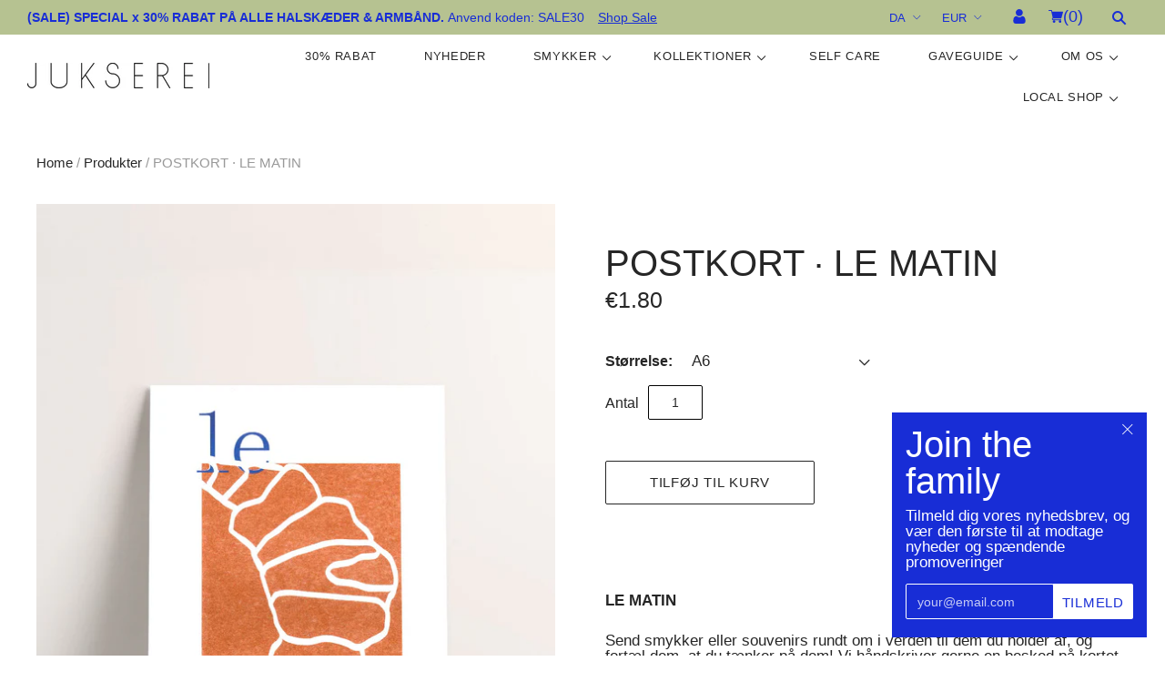

--- FILE ---
content_type: text/html; charset=utf-8
request_url: https://www.jukserei.com/da/products/postcard-le-matin-1
body_size: 25972
content:
<!doctype html>
<html
  id="juks"
  class="
    no-js
    loading
  "
  lang="da"
>
<head>
  






  <!-- Consent Mode v2 Setup - MUST be first -->
  <script>
    window.dataLayer = window.dataLayer || [];
    function gtag() { dataLayer.push(arguments); }
  
    gtag('consent', 'default', {
      'ad_user_data': 'denied',
      'ad_personalization': 'denied',
      'ad_storage': 'denied',
      'analytics_storage': 'denied',
      'wait_for_update': 500,
    });
  </script>

  <!-- Google tag (gtag.js) -->
  <script async src="https://www.googletagmanager.com/gtag/js?id=AW-807861211"></script>
  <script>
    window.dataLayer = window.dataLayer || [];
    function gtag(){dataLayer.push(arguments);}
    gtag('js', new Date());

    gtag('config', 'AW-807861211');
  </script>

  <script
    id="CookieConsent"
    src="https://policy.app.cookieinformation.com/uc.js"
    data-culture="da"
    type="text/javascript">
  </script>

  <!-- Google Tag Manager with Consent Mode v2 -->
  <script data-gcm-version="2.0">(function(w,d,s,l,i){w[l]=w[l]||[];w[l].push({'gtm.start':
  new Date().getTime(),event:'gtm.js'});var f=d.getElementsByTagName(s)[0],
  j=d.createElement(s),dl=l!='dataLayer'?'&l='+l:'';j.async=true;j.src=
  'https://www.googletagmanager.com/gtm.js?id='+i+dl;f.parentNode.insertBefore(j,f);
  })(window,document,'script','dataLayer','GTM-PVWVGQ73');</script>
  <!-- End Google Tag Manager -->

  <!-- Hotjar Tracking Code for https://www.jukserei.com -->
  <script>
    (function(h,o,t,j,a,r){
      h.hj=h.hj||function(){(h.hj.q=h.hj.q||[]).push(arguments)};
      h._hjSettings={hjid:3032058,hjsv:6};
      a=o.getElementsByTagName('head')[0];
      r=o.createElement('script');r.async=1;
      r.src=t+h._hjSettings.hjid+j+h._hjSettings.hjsv;
      a.appendChild(r);
    })(window,document,'https://static.hotjar.com/c/hotjar-','.js?sv=');
  </script>

  <meta charset="utf-8">
  <meta http-equiv="X-UA-Compatible" content="IE=edge,chrome=1">
  <meta name="viewport" content="width=device-width,initial-scale=1" />

  <title>
    POSTKORT · LE MATIN

    

    

    
      &#8211; JUKSEREI
    
  </title>

  
    <meta name="description" content="Send a LE MATIN Postcard around the world to your loved ones and let us handwrite a personal note on this card if you&#39;d like! Our LE MATIN postcard is printed on Metapaper Recycled White using Riso printing. Designed with love by JUKSEREI" />
  

  
    <link rel="shortcut icon" href="//www.jukserei.com/cdn/shop/files/DIAMOND_black_32x32.png?v=1618571342" type="image/png" />
  

  
    <link rel="canonical" href="https://www.jukserei.com/da/products/postcard-le-matin-1" />
  

  <!-- =meta-third-party -->
  <meta name="facebook-domain-verification" content="f6csejrhfbs9nn2hkypoaauvju4got" />
<meta name="google-site-verification" content="ZBpv1U9OR8GGob2DS6o95bfW-W494qD91iT4HoOO_TQ" />

  <!-- =meta-social -->
  
  















<meta property="og:site_name" content="JUKSEREI">
<meta property="og:url" content="https://www.jukserei.com/da/products/postcard-le-matin-1">
<meta property="og:title" content="POSTKORT · LE MATIN">
<meta property="og:type" content="website">
<meta property="og:description" content="Send a LE MATIN Postcard around the world to your loved ones and let us handwrite a personal note on this card if you&#39;d like! Our LE MATIN postcard is printed on Metapaper Recycled White using Riso printing. Designed with love by JUKSEREI">




    
    
    

    
    
    <meta
      property="og:image"
      content="https://www.jukserei.com/cdn/shop/products/MockUp_Card_Croissant_1_5e8249a2-8a19-42b0-b524-feb55192c659_1200x1801.jpg?v=1618218439"
    />
    <meta
      property="og:image:secure_url"
      content="https://www.jukserei.com/cdn/shop/products/MockUp_Card_Croissant_1_5e8249a2-8a19-42b0-b524-feb55192c659_1200x1801.jpg?v=1618218439"
    />
    <meta property="og:image:width" content="1200" />
    <meta property="og:image:height" content="1801" />
    
    
    <meta property="og:image:alt" content="Social media image" />
  
















<meta name="twitter:title" content="POSTKORT · LE MATIN">
<meta name="twitter:description" content="Send a LE MATIN Postcard around the world to your loved ones and let us handwrite a personal note on this card if you&#39;d like! Our LE MATIN postcard is printed on Metapaper Recycled White using Riso printing. Designed with love by JUKSEREI">


    
    
    
      
      
      <meta name="twitter:card" content="summary">
    
    
    <meta
      property="twitter:image"
      content="https://www.jukserei.com/cdn/shop/products/MockUp_Card_Croissant_1_5e8249a2-8a19-42b0-b524-feb55192c659_1200x1200_crop_center.jpg?v=1618218439"
    />
    <meta property="twitter:image:width" content="1200" />
    <meta property="twitter:image:height" content="1200" />
    
    
    <meta property="twitter:image:alt" content="Social media image" />
  



  <script>window.performance && window.performance.mark && window.performance.mark('shopify.content_for_header.start');</script><meta name="google-site-verification" content="kmORhyfEfYTCdJRRT6UkJIiAX3gYyWCiRsrQb985jGs">
<meta id="shopify-digital-wallet" name="shopify-digital-wallet" content="/13545627/digital_wallets/dialog">
<meta name="shopify-checkout-api-token" content="c2463a12ac3281dcea28e5e7103b69ad">
<meta id="in-context-paypal-metadata" data-shop-id="13545627" data-venmo-supported="false" data-environment="production" data-locale="en_US" data-paypal-v4="true" data-currency="EUR">
<link rel="alternate" hreflang="x-default" href="https://www.jukserei.com/products/postcard-le-matin-1">
<link rel="alternate" hreflang="en" href="https://www.jukserei.com/products/postcard-le-matin-1">
<link rel="alternate" hreflang="da" href="https://www.jukserei.com/da/products/postcard-le-matin-1">
<link rel="alternate" hreflang="de" href="https://www.jukserei.com/de/products/postcard-le-matin-1">
<link rel="alternate" type="application/json+oembed" href="https://www.jukserei.com/da/products/postcard-le-matin-1.oembed">
<script async="async" src="/checkouts/internal/preloads.js?locale=da-DE"></script>
<link rel="preconnect" href="https://shop.app" crossorigin="anonymous">
<script async="async" src="https://shop.app/checkouts/internal/preloads.js?locale=da-DE&shop_id=13545627" crossorigin="anonymous"></script>
<script id="apple-pay-shop-capabilities" type="application/json">{"shopId":13545627,"countryCode":"DE","currencyCode":"EUR","merchantCapabilities":["supports3DS"],"merchantId":"gid:\/\/shopify\/Shop\/13545627","merchantName":"JUKSEREI","requiredBillingContactFields":["postalAddress","email","phone"],"requiredShippingContactFields":["postalAddress","email","phone"],"shippingType":"shipping","supportedNetworks":["visa","maestro","masterCard","amex"],"total":{"type":"pending","label":"JUKSEREI","amount":"1.00"},"shopifyPaymentsEnabled":true,"supportsSubscriptions":true}</script>
<script id="shopify-features" type="application/json">{"accessToken":"c2463a12ac3281dcea28e5e7103b69ad","betas":["rich-media-storefront-analytics"],"domain":"www.jukserei.com","predictiveSearch":true,"shopId":13545627,"locale":"da"}</script>
<script>var Shopify = Shopify || {};
Shopify.shop = "juksberlin11.myshopify.com";
Shopify.locale = "da";
Shopify.currency = {"active":"EUR","rate":"1.0"};
Shopify.country = "DE";
Shopify.theme = {"name":"Jukserei v3.1.11 (Grid v4.9.3)","id":115843596462,"schema_name":"Grid","schema_version":"4.9.3","theme_store_id":null,"role":"main"};
Shopify.theme.handle = "null";
Shopify.theme.style = {"id":null,"handle":null};
Shopify.cdnHost = "www.jukserei.com/cdn";
Shopify.routes = Shopify.routes || {};
Shopify.routes.root = "/da/";</script>
<script type="module">!function(o){(o.Shopify=o.Shopify||{}).modules=!0}(window);</script>
<script>!function(o){function n(){var o=[];function n(){o.push(Array.prototype.slice.apply(arguments))}return n.q=o,n}var t=o.Shopify=o.Shopify||{};t.loadFeatures=n(),t.autoloadFeatures=n()}(window);</script>
<script>
  window.ShopifyPay = window.ShopifyPay || {};
  window.ShopifyPay.apiHost = "shop.app\/pay";
  window.ShopifyPay.redirectState = null;
</script>
<script id="shop-js-analytics" type="application/json">{"pageType":"product"}</script>
<script defer="defer" async type="module" src="//www.jukserei.com/cdn/shopifycloud/shop-js/modules/v2/client.init-shop-cart-sync_ByjAFD2B.da.esm.js"></script>
<script defer="defer" async type="module" src="//www.jukserei.com/cdn/shopifycloud/shop-js/modules/v2/chunk.common_D-UimmQe.esm.js"></script>
<script defer="defer" async type="module" src="//www.jukserei.com/cdn/shopifycloud/shop-js/modules/v2/chunk.modal_C_zrfWbZ.esm.js"></script>
<script type="module">
  await import("//www.jukserei.com/cdn/shopifycloud/shop-js/modules/v2/client.init-shop-cart-sync_ByjAFD2B.da.esm.js");
await import("//www.jukserei.com/cdn/shopifycloud/shop-js/modules/v2/chunk.common_D-UimmQe.esm.js");
await import("//www.jukserei.com/cdn/shopifycloud/shop-js/modules/v2/chunk.modal_C_zrfWbZ.esm.js");

  window.Shopify.SignInWithShop?.initShopCartSync?.({"fedCMEnabled":true,"windoidEnabled":true});

</script>
<script>
  window.Shopify = window.Shopify || {};
  if (!window.Shopify.featureAssets) window.Shopify.featureAssets = {};
  window.Shopify.featureAssets['shop-js'] = {"shop-cart-sync":["modules/v2/client.shop-cart-sync_qz5uXrN8.da.esm.js","modules/v2/chunk.common_D-UimmQe.esm.js","modules/v2/chunk.modal_C_zrfWbZ.esm.js"],"init-fed-cm":["modules/v2/client.init-fed-cm_D_N3sqvD.da.esm.js","modules/v2/chunk.common_D-UimmQe.esm.js","modules/v2/chunk.modal_C_zrfWbZ.esm.js"],"shop-cash-offers":["modules/v2/client.shop-cash-offers_DhVW52AO.da.esm.js","modules/v2/chunk.common_D-UimmQe.esm.js","modules/v2/chunk.modal_C_zrfWbZ.esm.js"],"shop-login-button":["modules/v2/client.shop-login-button_Bz65kmm8.da.esm.js","modules/v2/chunk.common_D-UimmQe.esm.js","modules/v2/chunk.modal_C_zrfWbZ.esm.js"],"pay-button":["modules/v2/client.pay-button_DnrmL6jh.da.esm.js","modules/v2/chunk.common_D-UimmQe.esm.js","modules/v2/chunk.modal_C_zrfWbZ.esm.js"],"shop-button":["modules/v2/client.shop-button_DB0cg2eC.da.esm.js","modules/v2/chunk.common_D-UimmQe.esm.js","modules/v2/chunk.modal_C_zrfWbZ.esm.js"],"avatar":["modules/v2/client.avatar_BTnouDA3.da.esm.js"],"init-windoid":["modules/v2/client.init-windoid_Chj1FYNy.da.esm.js","modules/v2/chunk.common_D-UimmQe.esm.js","modules/v2/chunk.modal_C_zrfWbZ.esm.js"],"init-shop-for-new-customer-accounts":["modules/v2/client.init-shop-for-new-customer-accounts_uX0xi2qL.da.esm.js","modules/v2/client.shop-login-button_Bz65kmm8.da.esm.js","modules/v2/chunk.common_D-UimmQe.esm.js","modules/v2/chunk.modal_C_zrfWbZ.esm.js"],"init-shop-email-lookup-coordinator":["modules/v2/client.init-shop-email-lookup-coordinator_DwZPtK8d.da.esm.js","modules/v2/chunk.common_D-UimmQe.esm.js","modules/v2/chunk.modal_C_zrfWbZ.esm.js"],"init-shop-cart-sync":["modules/v2/client.init-shop-cart-sync_ByjAFD2B.da.esm.js","modules/v2/chunk.common_D-UimmQe.esm.js","modules/v2/chunk.modal_C_zrfWbZ.esm.js"],"shop-toast-manager":["modules/v2/client.shop-toast-manager_BMA2g2Ij.da.esm.js","modules/v2/chunk.common_D-UimmQe.esm.js","modules/v2/chunk.modal_C_zrfWbZ.esm.js"],"init-customer-accounts":["modules/v2/client.init-customer-accounts_Ke9RQP0f.da.esm.js","modules/v2/client.shop-login-button_Bz65kmm8.da.esm.js","modules/v2/chunk.common_D-UimmQe.esm.js","modules/v2/chunk.modal_C_zrfWbZ.esm.js"],"init-customer-accounts-sign-up":["modules/v2/client.init-customer-accounts-sign-up_D7dx6-OC.da.esm.js","modules/v2/client.shop-login-button_Bz65kmm8.da.esm.js","modules/v2/chunk.common_D-UimmQe.esm.js","modules/v2/chunk.modal_C_zrfWbZ.esm.js"],"shop-follow-button":["modules/v2/client.shop-follow-button_DEtekCxG.da.esm.js","modules/v2/chunk.common_D-UimmQe.esm.js","modules/v2/chunk.modal_C_zrfWbZ.esm.js"],"checkout-modal":["modules/v2/client.checkout-modal_HipNIzHn.da.esm.js","modules/v2/chunk.common_D-UimmQe.esm.js","modules/v2/chunk.modal_C_zrfWbZ.esm.js"],"shop-login":["modules/v2/client.shop-login_CMPbvEnf.da.esm.js","modules/v2/chunk.common_D-UimmQe.esm.js","modules/v2/chunk.modal_C_zrfWbZ.esm.js"],"lead-capture":["modules/v2/client.lead-capture_COiqWsoF.da.esm.js","modules/v2/chunk.common_D-UimmQe.esm.js","modules/v2/chunk.modal_C_zrfWbZ.esm.js"],"payment-terms":["modules/v2/client.payment-terms_BSW28YRI.da.esm.js","modules/v2/chunk.common_D-UimmQe.esm.js","modules/v2/chunk.modal_C_zrfWbZ.esm.js"]};
</script>
<script>(function() {
  var isLoaded = false;
  function asyncLoad() {
    if (isLoaded) return;
    isLoaded = true;
    var urls = ["https:\/\/chimpstatic.com\/mcjs-connected\/js\/users\/c838e5faf23a4a8747847f09b\/19a527790a7fd96ecc1016b21.js?shop=juksberlin11.myshopify.com","https:\/\/shopify.orderdeadline.com\/app\/frontend\/js\/order-deadline.min.js?shop=juksberlin11.myshopify.com"];
    for (var i = 0; i < urls.length; i++) {
      var s = document.createElement('script');
      s.type = 'text/javascript';
      s.async = true;
      s.src = urls[i];
      var x = document.getElementsByTagName('script')[0];
      x.parentNode.insertBefore(s, x);
    }
  };
  if(window.attachEvent) {
    window.attachEvent('onload', asyncLoad);
  } else {
    window.addEventListener('load', asyncLoad, false);
  }
})();</script>
<script id="__st">var __st={"a":13545627,"offset":3600,"reqid":"851f9ee6-cc34-4c98-8bd5-185055aa2a56-1769460176","pageurl":"www.jukserei.com\/da\/products\/postcard-le-matin-1","u":"ca998e7dad97","p":"product","rtyp":"product","rid":6615005462702};</script>
<script>window.ShopifyPaypalV4VisibilityTracking = true;</script>
<script id="captcha-bootstrap">!function(){'use strict';const t='contact',e='account',n='new_comment',o=[[t,t],['blogs',n],['comments',n],[t,'customer']],c=[[e,'customer_login'],[e,'guest_login'],[e,'recover_customer_password'],[e,'create_customer']],r=t=>t.map((([t,e])=>`form[action*='/${t}']:not([data-nocaptcha='true']) input[name='form_type'][value='${e}']`)).join(','),a=t=>()=>t?[...document.querySelectorAll(t)].map((t=>t.form)):[];function s(){const t=[...o],e=r(t);return a(e)}const i='password',u='form_key',d=['recaptcha-v3-token','g-recaptcha-response','h-captcha-response',i],f=()=>{try{return window.sessionStorage}catch{return}},m='__shopify_v',_=t=>t.elements[u];function p(t,e,n=!1){try{const o=window.sessionStorage,c=JSON.parse(o.getItem(e)),{data:r}=function(t){const{data:e,action:n}=t;return t[m]||n?{data:e,action:n}:{data:t,action:n}}(c);for(const[e,n]of Object.entries(r))t.elements[e]&&(t.elements[e].value=n);n&&o.removeItem(e)}catch(o){console.error('form repopulation failed',{error:o})}}const l='form_type',E='cptcha';function T(t){t.dataset[E]=!0}const w=window,h=w.document,L='Shopify',v='ce_forms',y='captcha';let A=!1;((t,e)=>{const n=(g='f06e6c50-85a8-45c8-87d0-21a2b65856fe',I='https://cdn.shopify.com/shopifycloud/storefront-forms-hcaptcha/ce_storefront_forms_captcha_hcaptcha.v1.5.2.iife.js',D={infoText:'Beskyttet af hCaptcha',privacyText:'Beskyttelse af persondata',termsText:'Vilkår'},(t,e,n)=>{const o=w[L][v],c=o.bindForm;if(c)return c(t,g,e,D).then(n);var r;o.q.push([[t,g,e,D],n]),r=I,A||(h.body.append(Object.assign(h.createElement('script'),{id:'captcha-provider',async:!0,src:r})),A=!0)});var g,I,D;w[L]=w[L]||{},w[L][v]=w[L][v]||{},w[L][v].q=[],w[L][y]=w[L][y]||{},w[L][y].protect=function(t,e){n(t,void 0,e),T(t)},Object.freeze(w[L][y]),function(t,e,n,w,h,L){const[v,y,A,g]=function(t,e,n){const i=e?o:[],u=t?c:[],d=[...i,...u],f=r(d),m=r(i),_=r(d.filter((([t,e])=>n.includes(e))));return[a(f),a(m),a(_),s()]}(w,h,L),I=t=>{const e=t.target;return e instanceof HTMLFormElement?e:e&&e.form},D=t=>v().includes(t);t.addEventListener('submit',(t=>{const e=I(t);if(!e)return;const n=D(e)&&!e.dataset.hcaptchaBound&&!e.dataset.recaptchaBound,o=_(e),c=g().includes(e)&&(!o||!o.value);(n||c)&&t.preventDefault(),c&&!n&&(function(t){try{if(!f())return;!function(t){const e=f();if(!e)return;const n=_(t);if(!n)return;const o=n.value;o&&e.removeItem(o)}(t);const e=Array.from(Array(32),(()=>Math.random().toString(36)[2])).join('');!function(t,e){_(t)||t.append(Object.assign(document.createElement('input'),{type:'hidden',name:u})),t.elements[u].value=e}(t,e),function(t,e){const n=f();if(!n)return;const o=[...t.querySelectorAll(`input[type='${i}']`)].map((({name:t})=>t)),c=[...d,...o],r={};for(const[a,s]of new FormData(t).entries())c.includes(a)||(r[a]=s);n.setItem(e,JSON.stringify({[m]:1,action:t.action,data:r}))}(t,e)}catch(e){console.error('failed to persist form',e)}}(e),e.submit())}));const S=(t,e)=>{t&&!t.dataset[E]&&(n(t,e.some((e=>e===t))),T(t))};for(const o of['focusin','change'])t.addEventListener(o,(t=>{const e=I(t);D(e)&&S(e,y())}));const B=e.get('form_key'),M=e.get(l),P=B&&M;t.addEventListener('DOMContentLoaded',(()=>{const t=y();if(P)for(const e of t)e.elements[l].value===M&&p(e,B);[...new Set([...A(),...v().filter((t=>'true'===t.dataset.shopifyCaptcha))])].forEach((e=>S(e,t)))}))}(h,new URLSearchParams(w.location.search),n,t,e,['guest_login'])})(!0,!0)}();</script>
<script integrity="sha256-4kQ18oKyAcykRKYeNunJcIwy7WH5gtpwJnB7kiuLZ1E=" data-source-attribution="shopify.loadfeatures" defer="defer" src="//www.jukserei.com/cdn/shopifycloud/storefront/assets/storefront/load_feature-a0a9edcb.js" crossorigin="anonymous"></script>
<script crossorigin="anonymous" defer="defer" src="//www.jukserei.com/cdn/shopifycloud/storefront/assets/shopify_pay/storefront-65b4c6d7.js?v=20250812"></script>
<script data-source-attribution="shopify.dynamic_checkout.dynamic.init">var Shopify=Shopify||{};Shopify.PaymentButton=Shopify.PaymentButton||{isStorefrontPortableWallets:!0,init:function(){window.Shopify.PaymentButton.init=function(){};var t=document.createElement("script");t.src="https://www.jukserei.com/cdn/shopifycloud/portable-wallets/latest/portable-wallets.da.js",t.type="module",document.head.appendChild(t)}};
</script>
<script data-source-attribution="shopify.dynamic_checkout.buyer_consent">
  function portableWalletsHideBuyerConsent(e){var t=document.getElementById("shopify-buyer-consent"),n=document.getElementById("shopify-subscription-policy-button");t&&n&&(t.classList.add("hidden"),t.setAttribute("aria-hidden","true"),n.removeEventListener("click",e))}function portableWalletsShowBuyerConsent(e){var t=document.getElementById("shopify-buyer-consent"),n=document.getElementById("shopify-subscription-policy-button");t&&n&&(t.classList.remove("hidden"),t.removeAttribute("aria-hidden"),n.addEventListener("click",e))}window.Shopify?.PaymentButton&&(window.Shopify.PaymentButton.hideBuyerConsent=portableWalletsHideBuyerConsent,window.Shopify.PaymentButton.showBuyerConsent=portableWalletsShowBuyerConsent);
</script>
<script data-source-attribution="shopify.dynamic_checkout.cart.bootstrap">document.addEventListener("DOMContentLoaded",(function(){function t(){return document.querySelector("shopify-accelerated-checkout-cart, shopify-accelerated-checkout")}if(t())Shopify.PaymentButton.init();else{new MutationObserver((function(e,n){t()&&(Shopify.PaymentButton.init(),n.disconnect())})).observe(document.body,{childList:!0,subtree:!0})}}));
</script>
<link id="shopify-accelerated-checkout-styles" rel="stylesheet" media="screen" href="https://www.jukserei.com/cdn/shopifycloud/portable-wallets/latest/accelerated-checkout-backwards-compat.css" crossorigin="anonymous">
<style id="shopify-accelerated-checkout-cart">
        #shopify-buyer-consent {
  margin-top: 1em;
  display: inline-block;
  width: 100%;
}

#shopify-buyer-consent.hidden {
  display: none;
}

#shopify-subscription-policy-button {
  background: none;
  border: none;
  padding: 0;
  text-decoration: underline;
  font-size: inherit;
  cursor: pointer;
}

#shopify-subscription-policy-button::before {
  box-shadow: none;
}

      </style>

<script>window.performance && window.performance.mark && window.performance.mark('shopify.content_for_header.end');</script>

  <!-- Theme CSS -->
  <link href="//www.jukserei.com/cdn/shop/t/28/assets/theme.css?v=88982497213757068141759261739" rel="stylesheet" type="text/css" media="all" />
  <link href="//www.jukserei.com/cdn/shop/t/28/assets/theme-overrides.css?v=102353742491572906511755714365" rel="stylesheet" type="text/css" media="all" />
  <link href="//www.jukserei.com/cdn/shop/t/28/assets/juks-theme.scss.css?v=165907675262439940101759261738" rel="stylesheet" type="text/css" media="all" />

  

  <!-- Third Party JS Libraries -->
  <script src="//www.jukserei.com/cdn/shop/t/28/assets/modernizr-2.8.2.min.js?v=51653508526281239311607122542" type="text/javascript"></script>

  <!-- Theme object -->
  <script>
  var Theme = {};
  Theme.version = "4.9.3";

  Theme.currency = "EUR";
  Theme.moneyFormat = "€{{amount}}";

  Theme.pleaseSelectText = "Vælg venligst";

  Theme.addToCartSuccess = "**product** er blevet tilføjet til din **cart_link**. Du er velkommen til at **continue_link** eller **checkout_link**.";

  

  Theme.shippingCalculator = true;
  Theme.shippingButton = "Beregn forsendelse";
  Theme.shippingDisabled = "Beregning af...";

  

  Theme.shippingCalcErrorMessage = "Fejl: postnummer --error_message--";
  Theme.shippingCalcMultiRates = "Der er --number_of_rates-- forsendelsespriser til rådighed for --address--, startende ved --rate--.";
  Theme.shippingCalcOneRate = "Der er én forsendelsespris til rådighed for --address--.";
  Theme.shippingCalcNoRates = "Vi sender ikke til denne destination.";
  Theme.shippingCalcRateValues = "--rate_title-- på --rate--";

  Theme.routes = {
    "root_url": "/da",
    "account_url": "/da/account",
    "account_login_url": "/da/account/login",
    "account_logout_url": "/da/account/logout",
    "account_register_url": "/da/account/register",
    "account_addresses_url": "/da/account/addresses",
    "collections_url": "/da/collections",
    "all_products_collection_url": "/da/collections/all",
    "search_url": "/da/search",
    "cart_url": "/da/cart",
    "cart_add_url": "/da/cart/add",
    "cart_change_url": "/da/cart/change",
    "cart_clear_url": "/da/cart/clear",
    "product_recommendations_url": "/da/recommendations/products",
  };
</script>


  <script>
    window.products = {};
  </script>

  <!-- Google tag (gtag.js) -->
  <script async src="https://www.googletagmanager.com/gtag/js?id=G-624E14PXWY"></script>
  <script>
    window.dataLayer = window.dataLayer || [];
    function gtag(){dataLayer.push(arguments);}
    gtag('js', new Date());

    gtag('config', 'G-624E14PXWY');
  </script>



<!-- BEGIN app block: shopify://apps/delm/blocks/core/3d06108d-c25c-49b1-bd75-89adde2de00e -->


<!-- END app block --><script src="https://cdn.shopify.com/extensions/019b3261-02d5-7864-b21f-e26e905813c5/delm-27/assets/delm.js" type="text/javascript" defer="defer"></script>
<link href="https://monorail-edge.shopifysvc.com" rel="dns-prefetch">
<script>(function(){if ("sendBeacon" in navigator && "performance" in window) {try {var session_token_from_headers = performance.getEntriesByType('navigation')[0].serverTiming.find(x => x.name == '_s').description;} catch {var session_token_from_headers = undefined;}var session_cookie_matches = document.cookie.match(/_shopify_s=([^;]*)/);var session_token_from_cookie = session_cookie_matches && session_cookie_matches.length === 2 ? session_cookie_matches[1] : "";var session_token = session_token_from_headers || session_token_from_cookie || "";function handle_abandonment_event(e) {var entries = performance.getEntries().filter(function(entry) {return /monorail-edge.shopifysvc.com/.test(entry.name);});if (!window.abandonment_tracked && entries.length === 0) {window.abandonment_tracked = true;var currentMs = Date.now();var navigation_start = performance.timing.navigationStart;var payload = {shop_id: 13545627,url: window.location.href,navigation_start,duration: currentMs - navigation_start,session_token,page_type: "product"};window.navigator.sendBeacon("https://monorail-edge.shopifysvc.com/v1/produce", JSON.stringify({schema_id: "online_store_buyer_site_abandonment/1.1",payload: payload,metadata: {event_created_at_ms: currentMs,event_sent_at_ms: currentMs}}));}}window.addEventListener('pagehide', handle_abandonment_event);}}());</script>
<script id="web-pixels-manager-setup">(function e(e,d,r,n,o){if(void 0===o&&(o={}),!Boolean(null===(a=null===(i=window.Shopify)||void 0===i?void 0:i.analytics)||void 0===a?void 0:a.replayQueue)){var i,a;window.Shopify=window.Shopify||{};var t=window.Shopify;t.analytics=t.analytics||{};var s=t.analytics;s.replayQueue=[],s.publish=function(e,d,r){return s.replayQueue.push([e,d,r]),!0};try{self.performance.mark("wpm:start")}catch(e){}var l=function(){var e={modern:/Edge?\/(1{2}[4-9]|1[2-9]\d|[2-9]\d{2}|\d{4,})\.\d+(\.\d+|)|Firefox\/(1{2}[4-9]|1[2-9]\d|[2-9]\d{2}|\d{4,})\.\d+(\.\d+|)|Chrom(ium|e)\/(9{2}|\d{3,})\.\d+(\.\d+|)|(Maci|X1{2}).+ Version\/(15\.\d+|(1[6-9]|[2-9]\d|\d{3,})\.\d+)([,.]\d+|)( \(\w+\)|)( Mobile\/\w+|) Safari\/|Chrome.+OPR\/(9{2}|\d{3,})\.\d+\.\d+|(CPU[ +]OS|iPhone[ +]OS|CPU[ +]iPhone|CPU IPhone OS|CPU iPad OS)[ +]+(15[._]\d+|(1[6-9]|[2-9]\d|\d{3,})[._]\d+)([._]\d+|)|Android:?[ /-](13[3-9]|1[4-9]\d|[2-9]\d{2}|\d{4,})(\.\d+|)(\.\d+|)|Android.+Firefox\/(13[5-9]|1[4-9]\d|[2-9]\d{2}|\d{4,})\.\d+(\.\d+|)|Android.+Chrom(ium|e)\/(13[3-9]|1[4-9]\d|[2-9]\d{2}|\d{4,})\.\d+(\.\d+|)|SamsungBrowser\/([2-9]\d|\d{3,})\.\d+/,legacy:/Edge?\/(1[6-9]|[2-9]\d|\d{3,})\.\d+(\.\d+|)|Firefox\/(5[4-9]|[6-9]\d|\d{3,})\.\d+(\.\d+|)|Chrom(ium|e)\/(5[1-9]|[6-9]\d|\d{3,})\.\d+(\.\d+|)([\d.]+$|.*Safari\/(?![\d.]+ Edge\/[\d.]+$))|(Maci|X1{2}).+ Version\/(10\.\d+|(1[1-9]|[2-9]\d|\d{3,})\.\d+)([,.]\d+|)( \(\w+\)|)( Mobile\/\w+|) Safari\/|Chrome.+OPR\/(3[89]|[4-9]\d|\d{3,})\.\d+\.\d+|(CPU[ +]OS|iPhone[ +]OS|CPU[ +]iPhone|CPU IPhone OS|CPU iPad OS)[ +]+(10[._]\d+|(1[1-9]|[2-9]\d|\d{3,})[._]\d+)([._]\d+|)|Android:?[ /-](13[3-9]|1[4-9]\d|[2-9]\d{2}|\d{4,})(\.\d+|)(\.\d+|)|Mobile Safari.+OPR\/([89]\d|\d{3,})\.\d+\.\d+|Android.+Firefox\/(13[5-9]|1[4-9]\d|[2-9]\d{2}|\d{4,})\.\d+(\.\d+|)|Android.+Chrom(ium|e)\/(13[3-9]|1[4-9]\d|[2-9]\d{2}|\d{4,})\.\d+(\.\d+|)|Android.+(UC? ?Browser|UCWEB|U3)[ /]?(15\.([5-9]|\d{2,})|(1[6-9]|[2-9]\d|\d{3,})\.\d+)\.\d+|SamsungBrowser\/(5\.\d+|([6-9]|\d{2,})\.\d+)|Android.+MQ{2}Browser\/(14(\.(9|\d{2,})|)|(1[5-9]|[2-9]\d|\d{3,})(\.\d+|))(\.\d+|)|K[Aa][Ii]OS\/(3\.\d+|([4-9]|\d{2,})\.\d+)(\.\d+|)/},d=e.modern,r=e.legacy,n=navigator.userAgent;return n.match(d)?"modern":n.match(r)?"legacy":"unknown"}(),u="modern"===l?"modern":"legacy",c=(null!=n?n:{modern:"",legacy:""})[u],f=function(e){return[e.baseUrl,"/wpm","/b",e.hashVersion,"modern"===e.buildTarget?"m":"l",".js"].join("")}({baseUrl:d,hashVersion:r,buildTarget:u}),m=function(e){var d=e.version,r=e.bundleTarget,n=e.surface,o=e.pageUrl,i=e.monorailEndpoint;return{emit:function(e){var a=e.status,t=e.errorMsg,s=(new Date).getTime(),l=JSON.stringify({metadata:{event_sent_at_ms:s},events:[{schema_id:"web_pixels_manager_load/3.1",payload:{version:d,bundle_target:r,page_url:o,status:a,surface:n,error_msg:t},metadata:{event_created_at_ms:s}}]});if(!i)return console&&console.warn&&console.warn("[Web Pixels Manager] No Monorail endpoint provided, skipping logging."),!1;try{return self.navigator.sendBeacon.bind(self.navigator)(i,l)}catch(e){}var u=new XMLHttpRequest;try{return u.open("POST",i,!0),u.setRequestHeader("Content-Type","text/plain"),u.send(l),!0}catch(e){return console&&console.warn&&console.warn("[Web Pixels Manager] Got an unhandled error while logging to Monorail."),!1}}}}({version:r,bundleTarget:l,surface:e.surface,pageUrl:self.location.href,monorailEndpoint:e.monorailEndpoint});try{o.browserTarget=l,function(e){var d=e.src,r=e.async,n=void 0===r||r,o=e.onload,i=e.onerror,a=e.sri,t=e.scriptDataAttributes,s=void 0===t?{}:t,l=document.createElement("script"),u=document.querySelector("head"),c=document.querySelector("body");if(l.async=n,l.src=d,a&&(l.integrity=a,l.crossOrigin="anonymous"),s)for(var f in s)if(Object.prototype.hasOwnProperty.call(s,f))try{l.dataset[f]=s[f]}catch(e){}if(o&&l.addEventListener("load",o),i&&l.addEventListener("error",i),u)u.appendChild(l);else{if(!c)throw new Error("Did not find a head or body element to append the script");c.appendChild(l)}}({src:f,async:!0,onload:function(){if(!function(){var e,d;return Boolean(null===(d=null===(e=window.Shopify)||void 0===e?void 0:e.analytics)||void 0===d?void 0:d.initialized)}()){var d=window.webPixelsManager.init(e)||void 0;if(d){var r=window.Shopify.analytics;r.replayQueue.forEach((function(e){var r=e[0],n=e[1],o=e[2];d.publishCustomEvent(r,n,o)})),r.replayQueue=[],r.publish=d.publishCustomEvent,r.visitor=d.visitor,r.initialized=!0}}},onerror:function(){return m.emit({status:"failed",errorMsg:"".concat(f," has failed to load")})},sri:function(e){var d=/^sha384-[A-Za-z0-9+/=]+$/;return"string"==typeof e&&d.test(e)}(c)?c:"",scriptDataAttributes:o}),m.emit({status:"loading"})}catch(e){m.emit({status:"failed",errorMsg:(null==e?void 0:e.message)||"Unknown error"})}}})({shopId: 13545627,storefrontBaseUrl: "https://www.jukserei.com",extensionsBaseUrl: "https://extensions.shopifycdn.com/cdn/shopifycloud/web-pixels-manager",monorailEndpoint: "https://monorail-edge.shopifysvc.com/unstable/produce_batch",surface: "storefront-renderer",enabledBetaFlags: ["2dca8a86"],webPixelsConfigList: [{"id":"1129120008","configuration":"{\"config\":\"{\\\"pixel_id\\\":\\\"GT-PBGB3KZQ\\\",\\\"target_country\\\":\\\"DE\\\",\\\"gtag_events\\\":[{\\\"type\\\":\\\"purchase\\\",\\\"action_label\\\":\\\"MC-F5KLK4GEJT\\\"},{\\\"type\\\":\\\"page_view\\\",\\\"action_label\\\":\\\"MC-F5KLK4GEJT\\\"},{\\\"type\\\":\\\"view_item\\\",\\\"action_label\\\":\\\"MC-F5KLK4GEJT\\\"}],\\\"enable_monitoring_mode\\\":false}\"}","eventPayloadVersion":"v1","runtimeContext":"OPEN","scriptVersion":"b2a88bafab3e21179ed38636efcd8a93","type":"APP","apiClientId":1780363,"privacyPurposes":[],"dataSharingAdjustments":{"protectedCustomerApprovalScopes":["read_customer_address","read_customer_email","read_customer_name","read_customer_personal_data","read_customer_phone"]}},{"id":"288948488","configuration":"{\"pixel_id\":\"277859550077142\",\"pixel_type\":\"facebook_pixel\",\"metaapp_system_user_token\":\"-\"}","eventPayloadVersion":"v1","runtimeContext":"OPEN","scriptVersion":"ca16bc87fe92b6042fbaa3acc2fbdaa6","type":"APP","apiClientId":2329312,"privacyPurposes":["ANALYTICS","MARKETING","SALE_OF_DATA"],"dataSharingAdjustments":{"protectedCustomerApprovalScopes":["read_customer_address","read_customer_email","read_customer_name","read_customer_personal_data","read_customer_phone"]}},{"id":"127435016","configuration":"{\"tagID\":\"2613957967477\"}","eventPayloadVersion":"v1","runtimeContext":"STRICT","scriptVersion":"18031546ee651571ed29edbe71a3550b","type":"APP","apiClientId":3009811,"privacyPurposes":["ANALYTICS","MARKETING","SALE_OF_DATA"],"dataSharingAdjustments":{"protectedCustomerApprovalScopes":["read_customer_address","read_customer_email","read_customer_name","read_customer_personal_data","read_customer_phone"]}},{"id":"shopify-app-pixel","configuration":"{}","eventPayloadVersion":"v1","runtimeContext":"STRICT","scriptVersion":"0450","apiClientId":"shopify-pixel","type":"APP","privacyPurposes":["ANALYTICS","MARKETING"]},{"id":"shopify-custom-pixel","eventPayloadVersion":"v1","runtimeContext":"LAX","scriptVersion":"0450","apiClientId":"shopify-pixel","type":"CUSTOM","privacyPurposes":["ANALYTICS","MARKETING"]}],isMerchantRequest: false,initData: {"shop":{"name":"JUKSEREI","paymentSettings":{"currencyCode":"EUR"},"myshopifyDomain":"juksberlin11.myshopify.com","countryCode":"DE","storefrontUrl":"https:\/\/www.jukserei.com\/da"},"customer":null,"cart":null,"checkout":null,"productVariants":[{"price":{"amount":1.8,"currencyCode":"EUR"},"product":{"title":"POSTKORT · LE MATIN","vendor":"Jukserei","id":"6615005462702","untranslatedTitle":"POSTKORT · LE MATIN","url":"\/da\/products\/postcard-le-matin-1","type":"Stationary"},"id":"39528564949166","image":{"src":"\/\/www.jukserei.com\/cdn\/shop\/products\/MockUp_Card_Croissant_1_5e8249a2-8a19-42b0-b524-feb55192c659.jpg?v=1618218439"},"sku":"D3-RP-LMPC","title":"A6","untranslatedTitle":"A6"}],"purchasingCompany":null},},"https://www.jukserei.com/cdn","fcfee988w5aeb613cpc8e4bc33m6693e112",{"modern":"","legacy":""},{"shopId":"13545627","storefrontBaseUrl":"https:\/\/www.jukserei.com","extensionBaseUrl":"https:\/\/extensions.shopifycdn.com\/cdn\/shopifycloud\/web-pixels-manager","surface":"storefront-renderer","enabledBetaFlags":"[\"2dca8a86\"]","isMerchantRequest":"false","hashVersion":"fcfee988w5aeb613cpc8e4bc33m6693e112","publish":"custom","events":"[[\"page_viewed\",{}],[\"product_viewed\",{\"productVariant\":{\"price\":{\"amount\":1.8,\"currencyCode\":\"EUR\"},\"product\":{\"title\":\"POSTKORT · LE MATIN\",\"vendor\":\"Jukserei\",\"id\":\"6615005462702\",\"untranslatedTitle\":\"POSTKORT · LE MATIN\",\"url\":\"\/da\/products\/postcard-le-matin-1\",\"type\":\"Stationary\"},\"id\":\"39528564949166\",\"image\":{\"src\":\"\/\/www.jukserei.com\/cdn\/shop\/products\/MockUp_Card_Croissant_1_5e8249a2-8a19-42b0-b524-feb55192c659.jpg?v=1618218439\"},\"sku\":\"D3-RP-LMPC\",\"title\":\"A6\",\"untranslatedTitle\":\"A6\"}}]]"});</script><script>
  window.ShopifyAnalytics = window.ShopifyAnalytics || {};
  window.ShopifyAnalytics.meta = window.ShopifyAnalytics.meta || {};
  window.ShopifyAnalytics.meta.currency = 'EUR';
  var meta = {"product":{"id":6615005462702,"gid":"gid:\/\/shopify\/Product\/6615005462702","vendor":"Jukserei","type":"Stationary","handle":"postcard-le-matin-1","variants":[{"id":39528564949166,"price":180,"name":"POSTKORT · LE MATIN - A6","public_title":"A6","sku":"D3-RP-LMPC"}],"remote":false},"page":{"pageType":"product","resourceType":"product","resourceId":6615005462702,"requestId":"851f9ee6-cc34-4c98-8bd5-185055aa2a56-1769460176"}};
  for (var attr in meta) {
    window.ShopifyAnalytics.meta[attr] = meta[attr];
  }
</script>
<script class="analytics">
  (function () {
    var customDocumentWrite = function(content) {
      var jquery = null;

      if (window.jQuery) {
        jquery = window.jQuery;
      } else if (window.Checkout && window.Checkout.$) {
        jquery = window.Checkout.$;
      }

      if (jquery) {
        jquery('body').append(content);
      }
    };

    var hasLoggedConversion = function(token) {
      if (token) {
        return document.cookie.indexOf('loggedConversion=' + token) !== -1;
      }
      return false;
    }

    var setCookieIfConversion = function(token) {
      if (token) {
        var twoMonthsFromNow = new Date(Date.now());
        twoMonthsFromNow.setMonth(twoMonthsFromNow.getMonth() + 2);

        document.cookie = 'loggedConversion=' + token + '; expires=' + twoMonthsFromNow;
      }
    }

    var trekkie = window.ShopifyAnalytics.lib = window.trekkie = window.trekkie || [];
    if (trekkie.integrations) {
      return;
    }
    trekkie.methods = [
      'identify',
      'page',
      'ready',
      'track',
      'trackForm',
      'trackLink'
    ];
    trekkie.factory = function(method) {
      return function() {
        var args = Array.prototype.slice.call(arguments);
        args.unshift(method);
        trekkie.push(args);
        return trekkie;
      };
    };
    for (var i = 0; i < trekkie.methods.length; i++) {
      var key = trekkie.methods[i];
      trekkie[key] = trekkie.factory(key);
    }
    trekkie.load = function(config) {
      trekkie.config = config || {};
      trekkie.config.initialDocumentCookie = document.cookie;
      var first = document.getElementsByTagName('script')[0];
      var script = document.createElement('script');
      script.type = 'text/javascript';
      script.onerror = function(e) {
        var scriptFallback = document.createElement('script');
        scriptFallback.type = 'text/javascript';
        scriptFallback.onerror = function(error) {
                var Monorail = {
      produce: function produce(monorailDomain, schemaId, payload) {
        var currentMs = new Date().getTime();
        var event = {
          schema_id: schemaId,
          payload: payload,
          metadata: {
            event_created_at_ms: currentMs,
            event_sent_at_ms: currentMs
          }
        };
        return Monorail.sendRequest("https://" + monorailDomain + "/v1/produce", JSON.stringify(event));
      },
      sendRequest: function sendRequest(endpointUrl, payload) {
        // Try the sendBeacon API
        if (window && window.navigator && typeof window.navigator.sendBeacon === 'function' && typeof window.Blob === 'function' && !Monorail.isIos12()) {
          var blobData = new window.Blob([payload], {
            type: 'text/plain'
          });

          if (window.navigator.sendBeacon(endpointUrl, blobData)) {
            return true;
          } // sendBeacon was not successful

        } // XHR beacon

        var xhr = new XMLHttpRequest();

        try {
          xhr.open('POST', endpointUrl);
          xhr.setRequestHeader('Content-Type', 'text/plain');
          xhr.send(payload);
        } catch (e) {
          console.log(e);
        }

        return false;
      },
      isIos12: function isIos12() {
        return window.navigator.userAgent.lastIndexOf('iPhone; CPU iPhone OS 12_') !== -1 || window.navigator.userAgent.lastIndexOf('iPad; CPU OS 12_') !== -1;
      }
    };
    Monorail.produce('monorail-edge.shopifysvc.com',
      'trekkie_storefront_load_errors/1.1',
      {shop_id: 13545627,
      theme_id: 115843596462,
      app_name: "storefront",
      context_url: window.location.href,
      source_url: "//www.jukserei.com/cdn/s/trekkie.storefront.a804e9514e4efded663580eddd6991fcc12b5451.min.js"});

        };
        scriptFallback.async = true;
        scriptFallback.src = '//www.jukserei.com/cdn/s/trekkie.storefront.a804e9514e4efded663580eddd6991fcc12b5451.min.js';
        first.parentNode.insertBefore(scriptFallback, first);
      };
      script.async = true;
      script.src = '//www.jukserei.com/cdn/s/trekkie.storefront.a804e9514e4efded663580eddd6991fcc12b5451.min.js';
      first.parentNode.insertBefore(script, first);
    };
    trekkie.load(
      {"Trekkie":{"appName":"storefront","development":false,"defaultAttributes":{"shopId":13545627,"isMerchantRequest":null,"themeId":115843596462,"themeCityHash":"9091901251661826257","contentLanguage":"da","currency":"EUR","eventMetadataId":"653f571c-100c-453a-aa69-e77aad359e35"},"isServerSideCookieWritingEnabled":true,"monorailRegion":"shop_domain","enabledBetaFlags":["65f19447"]},"Session Attribution":{},"S2S":{"facebookCapiEnabled":true,"source":"trekkie-storefront-renderer","apiClientId":580111}}
    );

    var loaded = false;
    trekkie.ready(function() {
      if (loaded) return;
      loaded = true;

      window.ShopifyAnalytics.lib = window.trekkie;

      var originalDocumentWrite = document.write;
      document.write = customDocumentWrite;
      try { window.ShopifyAnalytics.merchantGoogleAnalytics.call(this); } catch(error) {};
      document.write = originalDocumentWrite;

      window.ShopifyAnalytics.lib.page(null,{"pageType":"product","resourceType":"product","resourceId":6615005462702,"requestId":"851f9ee6-cc34-4c98-8bd5-185055aa2a56-1769460176","shopifyEmitted":true});

      var match = window.location.pathname.match(/checkouts\/(.+)\/(thank_you|post_purchase)/)
      var token = match? match[1]: undefined;
      if (!hasLoggedConversion(token)) {
        setCookieIfConversion(token);
        window.ShopifyAnalytics.lib.track("Viewed Product",{"currency":"EUR","variantId":39528564949166,"productId":6615005462702,"productGid":"gid:\/\/shopify\/Product\/6615005462702","name":"POSTKORT · LE MATIN - A6","price":"1.80","sku":"D3-RP-LMPC","brand":"Jukserei","variant":"A6","category":"Stationary","nonInteraction":true,"remote":false},undefined,undefined,{"shopifyEmitted":true});
      window.ShopifyAnalytics.lib.track("monorail:\/\/trekkie_storefront_viewed_product\/1.1",{"currency":"EUR","variantId":39528564949166,"productId":6615005462702,"productGid":"gid:\/\/shopify\/Product\/6615005462702","name":"POSTKORT · LE MATIN - A6","price":"1.80","sku":"D3-RP-LMPC","brand":"Jukserei","variant":"A6","category":"Stationary","nonInteraction":true,"remote":false,"referer":"https:\/\/www.jukserei.com\/da\/products\/postcard-le-matin-1"});
      }
    });


        var eventsListenerScript = document.createElement('script');
        eventsListenerScript.async = true;
        eventsListenerScript.src = "//www.jukserei.com/cdn/shopifycloud/storefront/assets/shop_events_listener-3da45d37.js";
        document.getElementsByTagName('head')[0].appendChild(eventsListenerScript);

})();</script>
<script
  defer
  src="https://www.jukserei.com/cdn/shopifycloud/perf-kit/shopify-perf-kit-3.0.4.min.js"
  data-application="storefront-renderer"
  data-shop-id="13545627"
  data-render-region="gcp-us-east1"
  data-page-type="product"
  data-theme-instance-id="115843596462"
  data-theme-name="Grid"
  data-theme-version="4.9.3"
  data-monorail-region="shop_domain"
  data-resource-timing-sampling-rate="10"
  data-shs="true"
  data-shs-beacon="true"
  data-shs-export-with-fetch="true"
  data-shs-logs-sample-rate="1"
  data-shs-beacon-endpoint="https://www.jukserei.com/api/collect"
></script>
</head>

<body
  class="
    template-product
    
  "
>
    <!-- Google Tag Manager (noscript) -->
    <noscript><iframe src="https://www.googletagmanager.com/ns.html?id=GTM-PVWVGQ73"
    height="0" width="0" style="display:none;visibility:hidden"></iframe></noscript>
    <!-- End Google Tag Manager (noscript) -->

    <style>
      :root {
        --bg-color: #ffffff;
        --text-color: #262626;
        --accent-color: #d5c9be;
      }
    </style>

    


	
      













<script
  type="application/json"
  data-product-success-labels
>
  {
    "cartLink": "kurv",
    "continueLink": "fortsætte med at shoppe",
    "checkoutLink": "check out",
    "cartHeaderText": "Kurv",
    "cartQuantityText": "Qty",
    "cartPlaceholderImg": "\/\/www.jukserei.com\/cdn\/shop\/t\/28\/assets\/no-image.svg?v=29182685622008993921607122537"
  }
</script>



<section
  class="quickshop"
  data-quickshop
  data-quickshop-settings-sha256="4d1b12ca4f2521df6be1913d795b7b4e0e76ddcc2d5aad0d4d900694773e0728"
>
  <div class="quickshop-content" data-quickshop-content>
    <button class="quickshop-close" data-quickshop-close>
      <img src="//www.jukserei.com/cdn/shop/t/28/assets/close-icon.svg?v=10251844488151111681607122524">
    </button>

    <div class="quickshop-product" data-quickshop-product-inject></div>
  </div>

  <span class="spinner quickshop-spinner">
    <span></span>
    <span></span>
    <span></span>
  </span>
</section>


    <div id="shopify-section-pxs-announcement-bar" class="shopify-section"><script
  type="application/json"
  data-section-type="pxs-announcement-bar"
  data-section-id="pxs-announcement-bar"
></script>















  <div
  class="pxs-announcement-bar juks-announcement-tools-enabled"
  style="
    background-color: #b6c291
  ">


  <div class="juks-announcement-bar-content">
    
      <div class="pxs-announcement-bar-text-mobile">
        
          <p><strong>(SALE) SPECIAL x 30% RABAT PÅ ALLE HALSKÆDER & ARMBÅND. </strong>Anvend koden: SALE30</p>
        
      </div>
    

    
      <div class="pxs-announcement-bar-text-desktop">
        
          <p><strong>(SALE) SPECIAL x 30% RABAT PÅ ALLE HALSKÆDER & ARMBÅND. </strong>Anvend koden: SALE30</p>
        
        &ensp;
      </div>
    

    
      <a class="
      juks-announcement-calltoaction
      
      "
      style="
        color: #182dd6;
        
        text-decoration: underline; 
      "
      href="/da/collections/january-sale-special">
        
        
          <span class="pxs-announcement-bar-text-mobile">
            Shop Sale
          </span>
        

        
          <span class="pxs-announcement-bar-text-desktop">
            Shop Sale
          </span>
        
      </a>
    
  </div>

  
  

  
    <div class="juks-announcement-tools">
      




  
    
    <form method="post" action="/da/localization" id="localization_form_announcement" accept-charset="UTF-8" class="shopify-localization-form" enctype="multipart/form-data"><input type="hidden" name="form_type" value="localization" /><input type="hidden" name="utf8" value="✓" /><input type="hidden" name="_method" value="put" /><input type="hidden" name="return_to" value="/da/products/postcard-le-matin-1" />
      
        
        
          <div class="disclosure" data-disclosure-locale>
            <button type="button" class="disclosure__toggle" aria-expanded="false" aria-controls="lang-list" aria-describedby="lang-heading" data-disclosure-toggle>
              DA
            </button>
            <ul id="lang-list" class="disclosure-list" data-disclosure-list>
              
                
                <li>
                  <a class="disclosure-list__item " href="#" lang="en"  data-value="en" data-disclosure-option>
                    
                    
                    
                    <span class="disclosure-list__option">Engelsk</span>
                  </a>
                </li>
                
                <li>
                  <a class="disclosure-list__item disclosure-list__item--current" href="#" lang="da" aria-current="true" data-value="da" data-disclosure-option>
                    
                    
                    
                    <span class="disclosure-list__option">Dansk</span>
                  </a>
                </li>
                
                <li>
                  <a class="disclosure-list__item " href="#" lang="de"  data-value="de" data-disclosure-option>
                    
                    
                    
                    <span class="disclosure-list__option">Tysk</span>
                  </a>
                </li></ul>
            <input type="hidden" name="locale_code" id="LocaleSelector" value="da" data-disclosure-input/>
          </div>
        
      
    
      
        
        
          <div class="disclosure" data-disclosure-currency>
            <button type="button" class="disclosure__toggle" aria-expanded="false" aria-controls="currency-list" aria-describedby="currency-heading" data-disclosure-toggle>
              EUR </button>
            <ul id="currency-list" class="disclosure-list" data-disclosure-list>
              
                <li>
                  <a class="disclosure-list__item " href="#"  data-value="DKK" data-disclosure-option>
                    <span class="disclosure-list__option">DKK </span>
                  </a>
                </li>
                <li>
                  <a class="disclosure-list__item disclosure-list__item--current" href="#" aria-current="true" data-value="EUR" data-disclosure-option>
                    <span class="disclosure-list__option">EUR </span>
                  </a>
                </li></ul>
            <input type="hidden" name="currency_code" id="CurrencySelector" value="EUR" data-disclosure-input/>
          </div>
        
      
    </form>
  

      <div class="header-tools">

  <div class="aligned-left">
    <div id="coin-container"></div>
  </div>

  <div class="aligned-right">
    
      <div class="customer-links">
        
          
          <a href="/da/account">
            <span class="juks-announcement-icon">
              <svg viewBox="-42 0 512 512.002" xmlns="http://www.w3.org/2000/svg"><path d="m210.351562 246.632812c33.882813 0 63.222657-12.152343 87.195313-36.128906 23.972656-23.972656 36.125-53.304687 36.125-87.191406 0-33.875-12.152344-63.210938-36.128906-87.191406-23.976563-23.96875-53.3125-36.121094-87.191407-36.121094-33.886718 0-63.21875 12.152344-87.191406 36.125s-36.128906 53.308594-36.128906 87.1875c0 33.886719 12.15625 63.222656 36.132812 87.195312 23.976563 23.96875 53.3125 36.125 87.1875 36.125zm0 0"/><path d="m426.128906 393.703125c-.691406-9.976563-2.089844-20.859375-4.148437-32.351563-2.078125-11.578124-4.753907-22.523437-7.957031-32.527343-3.308594-10.339844-7.808594-20.550781-13.371094-30.335938-5.773438-10.15625-12.554688-19-20.164063-26.277343-7.957031-7.613282-17.699219-13.734376-28.964843-18.199219-11.226563-4.441407-23.667969-6.691407-36.976563-6.691407-5.226563 0-10.28125 2.144532-20.042969 8.5-6.007812 3.917969-13.035156 8.449219-20.878906 13.460938-6.707031 4.273438-15.792969 8.277344-27.015625 11.902344-10.949219 3.542968-22.066406 5.339844-33.039063 5.339844-10.972656 0-22.085937-1.796876-33.046874-5.339844-11.210938-3.621094-20.296876-7.625-26.996094-11.898438-7.769532-4.964844-14.800782-9.496094-20.898438-13.46875-9.75-6.355468-14.808594-8.5-20.035156-8.5-13.3125 0-25.75 2.253906-36.972656 6.699219-11.257813 4.457031-21.003906 10.578125-28.96875 18.199219-7.605469 7.28125-14.390625 16.121094-20.15625 26.273437-5.558594 9.785157-10.058594 19.992188-13.371094 30.339844-3.199219 10.003906-5.875 20.945313-7.953125 32.523437-2.058594 11.476563-3.457031 22.363282-4.148437 32.363282-.679688 9.796875-1.023438 19.964844-1.023438 30.234375 0 26.726562 8.496094 48.363281 25.25 64.320312 16.546875 15.746094 38.441406 23.734375 65.066406 23.734375h246.53125c26.625 0 48.511719-7.984375 65.0625-23.734375 16.757813-15.945312 25.253906-37.585937 25.253906-64.324219-.003906-10.316406-.351562-20.492187-1.035156-30.242187zm0 0"/></svg>
            </span>
          </a>
        
      </div>
    

    <div class="mini-cart-wrapper">
      <a class="cart-count juks-cart-count" href="/da/cart" data-cart-count>
        <span class="cart-count-text juks-cart-count-text--mobile">
          
            <span class="juks-announcement-icon">
              <svg viewBox="0 -31 512.00033 512" xmlns="http://www.w3.org/2000/svg"><path d="m166 300.003906h271.003906c6.710938 0 12.597656-4.4375 14.414063-10.882812l60.003906-210.003906c1.289063-4.527344.40625-9.390626-2.433594-13.152344-2.84375-3.75-7.265625-5.964844-11.984375-5.964844h-365.632812l-10.722656-48.25c-1.523438-6.871094-7.617188-11.75-14.648438-11.75h-91c-8.289062 0-15 6.710938-15 15 0 8.292969 6.710938 15 15 15h78.960938l54.167968 243.75c-15.9375 6.929688-27.128906 22.792969-27.128906 41.253906 0 24.8125 20.1875 45 45 45h271.003906c8.292969 0 15-6.707031 15-15 0-8.289062-6.707031-15-15-15h-271.003906c-8.261719 0-15-6.722656-15-15s6.738281-15 15-15zm0 0"/><path d="m151 405.003906c0 24.816406 20.1875 45 45.003906 45 24.8125 0 45-20.183594 45-45 0-24.8125-20.1875-45-45-45-24.816406 0-45.003906 20.1875-45.003906 45zm0 0"/><path d="m362.003906 405.003906c0 24.816406 20.1875 45 45 45 24.816406 0 45-20.183594 45-45 0-24.8125-20.183594-45-45-45-24.8125 0-45 20.1875-45 45zm0 0"/></svg>
            </span>
          
        </span>

        <span class="cart-count-text juks-cart-count-text--desktop">
          
            <span class="juks-announcement-icon">
              <svg viewBox="0 -31 512.00033 512" xmlns="http://www.w3.org/2000/svg"><path d="m166 300.003906h271.003906c6.710938 0 12.597656-4.4375 14.414063-10.882812l60.003906-210.003906c1.289063-4.527344.40625-9.390626-2.433594-13.152344-2.84375-3.75-7.265625-5.964844-11.984375-5.964844h-365.632812l-10.722656-48.25c-1.523438-6.871094-7.617188-11.75-14.648438-11.75h-91c-8.289062 0-15 6.710938-15 15 0 8.292969 6.710938 15 15 15h78.960938l54.167968 243.75c-15.9375 6.929688-27.128906 22.792969-27.128906 41.253906 0 24.8125 20.1875 45 45 45h271.003906c8.292969 0 15-6.707031 15-15 0-8.289062-6.707031-15-15-15h-271.003906c-8.261719 0-15-6.722656-15-15s6.738281-15 15-15zm0 0"/><path d="m151 405.003906c0 24.816406 20.1875 45 45.003906 45 24.8125 0 45-20.183594 45-45 0-24.8125-20.1875-45-45-45-24.816406 0-45.003906 20.1875-45.003906 45zm0 0"/><path d="m362.003906 405.003906c0 24.816406 20.1875 45 45 45 24.816406 0 45-20.183594 45-45 0-24.8125-20.183594-45-45-45-24.8125 0-45 20.1875-45 45zm0 0"/></svg>
            </span>
          
        </span>

        <span>(<span class="cart-count-number">0</span>)</span>
      </a>

      <div class="mini-cart empty">
  <div class="arrow"></div>

  <div class="mini-cart-item-wrapper">
    
    <article class="mini-cart-item cart-subtotal"><span class="subtotal-row">
          <span class="cart-subtotal cart-subtotal-group">Subtotal</span>
          <span class="money cart-subtotal-group price" data-total-price>€0.00</span>
        </span>
    </article>
  </div>

  <div class="mini-cart-footer">
    <a class="button secondary" href="/da/cart">Se kurv</a>
    <form
      action="/da/cart"
      method="POST"
    >
      <button
        class="button mini-cart-checkout-button"
        type="submit"
        name="checkout"
      >
        
        <span>Gå til kassen</span>
      </button>
    </form>
  </div>

</div>
    </div>
    
  </div>

</div>
      

<form class="juks-header-search-form" action="/da/search" method="get" data-juks-parent>
  <input
    class="juks-header-search-input"
    name="q"
    type="text"
    placeholder="Søg"
    value=""
  >

  <input
    data-juks-switch
    class="juks-header-search-button"
    type="submit"
    value="&#xe606;"
    aria-label="Søg"
  >

  <a href="#" class="juks-header-search-close" data-juks-switch>&#xe603;</a>
</form>
    </div>
  


  </div>




<style>
  #juks .pxs-announcement-bar,
  #juks .juks-announcement-tools-enabled .juks-cart-count,
  #juks .juks-announcement-tools-enabled .juks-header-search-form:not(.is-active) .juks-header-search-button,
  #juks .juks-announcement-tools-enabled .juks-header-search-close,
  #juks .customer-links > a {
    color: #182dd6!important;
  }

  #juks .juks-announcement-tools-enabled .juks-announcement-icon svg {
    fill: #182dd6!important;
  }
</style>

</div>

    <div id="shopify-section-header" class="shopify-section"><script
  type="application/json"
  data-section-type="static-header"
  data-section-id="header"
  data-section-data
>
  {
    "stickyHeader": false,
    "compactCenter": "compact-left"
  }
</script><section
  class="header header-layout-compact-left   header-full-width   "
  
  
>
  <header
    class="
    main-header
    juks-header-tools-disabled
    "
    role="banner"
    data-header-main
  >
    

    <div class="header-main-content" data-header-content>
      
        <div class="header-content-left">
          <button
            class="navigation-toggle navigation-toggle-open"
            aria-label="Menu"
            data-header-nav-toggle
          >
            <span class="navigation-toggle-icon">



<svg xmlns="http://www.w3.org/2000/svg" width="18" height="12" viewBox="0 0 18 12">
    <path fill="currentColor" fill-rule="evenodd" d="M0 0h18v2H0zM0 5h18v2H0zM0 10h18v2H0z"/>
  </svg>






</span>
          </button>
        </div>
      

      <div class="header-branding header-branding-desktop" data-header-branding>
        <a class="logo-link" href="/da">

  

  <img
    
      src="//www.jukserei.com/cdn/shop/files/logo_606493d7-510a-49fd-8775-09617997e574_200x28.png?v=1613701234"
    
    alt=""

    
      data-rimg
      srcset="//www.jukserei.com/cdn/shop/files/logo_606493d7-510a-49fd-8775-09617997e574_200x28.png?v=1613701234 1x, //www.jukserei.com/cdn/shop/files/logo_606493d7-510a-49fd-8775-09617997e574_270x38.png?v=1613701234 1.35x"
    

    class="logo-image"
    
    
  >


</a>
        <span
          class="navigation-toggle navigation-toggle-close"
          data-header-nav-toggle
        >



<svg xmlns="http://www.w3.org/2000/svg" width="36" height="36" viewBox="0 0 36 36">
    <path fill="currentColor" fill-rule="evenodd" d="M20.117 18L35.998 2.117 33.882 0 18 15.882 2.118 0 .002 2.117 15.882 18 0 33.883 2.12 36 18 20.117 33.882 36 36 33.883z" />
  </svg>






</span>
      </div>

      
        <div class="navigation-wrapper" data-navigation-wrapper>
          <nav class="navigation navigation-has-mega-nav" data-navigation-content>
            <ul class="navigation-menu">
              
                
                
                
                
                
                
                
                
                
                
                
                
                
                
                

                <li
                  class=""
                  
                >
                  <a
                    id="navigation-30-off"
                    class="navigation-menu-link"
                    href="/da/collections/january-sale-special"
                    
                  >
                    30% rabat
                    
                  </a>

                  
                </li>
              
                
                
                
                
                
                
                
                
                
                
                
                
                
                
                

                <li
                  class=""
                  
                >
                  <a
                    id="navigation-new-in"
                    class="navigation-menu-link"
                    href="/da/collections/new-arrivals"
                    
                  >
                    Nyheder
                    
                  </a>

                  
                </li>
              
                
                
                
                
                
                
                
                
                
                
                
                
                
                
                

                <li
                  class="has-dropdown"
                  
                >
                  <a
                    id="navigation-jewelry"
                    class="navigation-menu-link"
                    href="/da/collections/alle-smykker"
                    aria-haspopup
                  >
                    Smykker
                    
                      <span class="navigation-submenu-toggle" tabIndex="0" role="button" aria-controls="navigation-jewelry" aria-expanded="false" data-subnav-toggle>



<svg xmlns="http://www.w3.org/2000/svg" width="20" height="20" viewBox="0 0 20 20">
    <path fill="currentColor" fill-rule="evenodd" d="M6.667 15.96l.576.603 6.482-6.198-6.482-6.198-.576.602 5.853 5.596z"/>
  </svg>






</span>
                    
                  </a>

                  
                    
                    
                    <ul class="navigation-submenu navigation-submenu-tier2">
  
    
    
    
    
    
    
    
    
    
    
    
    
    
    

    <li class="">
      <a
        id="navigation-all-jewelry"
        class="navigation-menu-link"
        href="/da/collections/alle-smykker"
        
      >
        Alle smykker
        
      </a>

      
    </li>
  
    
    
    
    
    
    
    
    
    
    
    
    
    
    

    <li class="has-dropdown open-right">
      <a
        id="navigation-earrings"
        class="navigation-menu-link"
        href="/da/collections/oreringe"
        aria-haspopup
      >
        Øreringe
        
          <span class="navigation-submenu-toggle" tabIndex="0" role="button" aria-controls="navigation-earrings" aria-expanded="false" data-subnav-toggle>



<svg xmlns="http://www.w3.org/2000/svg" width="20" height="20" viewBox="0 0 20 20">
    <path fill="currentColor" fill-rule="evenodd" d="M6.667 15.96l.576.603 6.482-6.198-6.482-6.198-.576.602 5.853 5.596z"/>
  </svg>






</span>
        
      </a>

      
        <ul class="navigation-submenu navigation-submenu-tier3">
          
            <li>
              <a
                class="navigation-menu-link"
                href="/da/collections/hoops-earrings"
              >
                Hoops
              </a>
            </li>
          
            <li>
              <a
                class="navigation-menu-link"
                href="/da/collections/stud"
              >
                Ørestikkere
              </a>
            </li>
          
            <li>
              <a
                class="navigation-menu-link"
                href="/da/collections/drop"
              >
                Hængeøreringe
              </a>
            </li>
          
        </ul>
      
    </li>
  
    
    
    
    
    
    
    
    
    
    
    
    
    
    

    <li class="">
      <a
        id="navigation-rings"
        class="navigation-menu-link"
        href="/da/collections/ringe"
        
      >
        Ringe
        
      </a>

      
    </li>
  
    
    
    
    
    
    
    
    
    
    
    
    
    
    

    <li class="">
      <a
        id="navigation-necklaces"
        class="navigation-menu-link"
        href="/da/collections/halskaeder"
        
      >
        Halskæder
        
      </a>

      
    </li>
  
    
    
    
    
    
    
    
    
    
    
    
    
    
    

    <li class="">
      <a
        id="navigation-bracelets"
        class="navigation-menu-link"
        href="/da/collections/armband"
        
      >
        Armbånd
        
      </a>

      
    </li>
  
    
    
    
    
    
    
    
    
    
    
    
    
    
    

    <li class="">
      <a
        id="navigation-hair-jewelry"
        class="navigation-menu-link"
        href="/da/collections/hair-jewelry"
        
      >
        Hårsmykker
        
      </a>

      
    </li>
  
    
    
    
    
    
    
    
    
    
    
    
    
    
    

    <li class="">
      <a
        id="navigation-extras"
        class="navigation-menu-link"
        href="/da/collections/extras"
        
      >
        Ekstra
        
      </a>

      
    </li>
  
    
    
    
    
    
    
    
    
    
    
    
    
    
    

    <li class="">
      <a
        id="navigation-samples"
        class="navigation-menu-link"
        href="/da/collections/sample-sale"
        
      >
        Samples
        
      </a>

      
    </li>
  
    
    
    
    
    
    
    
    
    
    
    
    
    
    

    <li class="">
      <a
        id="navigation-sale"
        class="navigation-menu-link"
        href="/da/collections/udsalg"
        
      >
        Udsalg
        
      </a>

      
    </li>
  
</ul>
                </li>
              
                
                
                
                
                
                
                
                
                
                
                
                
                
                
                

                <li
                  class="has-dropdown"
                  
                >
                  <a
                    id="navigation-collections"
                    class="navigation-menu-link"
                    href="/da/collections/alle-smykker"
                    aria-haspopup
                  >
                    Kollektioner
                    
                      <span class="navigation-submenu-toggle" tabIndex="0" role="button" aria-controls="navigation-collections" aria-expanded="false" data-subnav-toggle>



<svg xmlns="http://www.w3.org/2000/svg" width="20" height="20" viewBox="0 0 20 20">
    <path fill="currentColor" fill-rule="evenodd" d="M6.667 15.96l.576.603 6.482-6.198-6.482-6.198-.576.602 5.853 5.596z"/>
  </svg>






</span>
                    
                  </a>

                  
                    
                    
                    <ul class="navigation-submenu navigation-submenu-tier2">
  
    
    
    
    
    
    
    
    
    
    
    
    
    
    

    <li class="">
      <a
        id="navigation-letters"
        class="navigation-menu-link"
        href="/da/collections/letter-kollektion-1"
        
      >
        LETTERS
        
      </a>

      
    </li>
  
    
    
    
    
    
    
    
    
    
    
    
    
    
    

    <li class="">
      <a
        id="navigation-birthstones"
        class="navigation-menu-link"
        href="/da/collections/birthstone-kollektion"
        
      >
        BIRTHSTONES
        
      </a>

      
    </li>
  
    
    
    
    
    
    
    
    
    
    
    
    
    
    

    <li class="">
      <a
        id="navigation-croissant"
        class="navigation-menu-link"
        href="https://www.jukserei.com/collections/croissant-collection"
        
      >
        Croissant
        
      </a>

      
    </li>
  
    
    
    
    
    
    
    
    
    
    
    
    
    
    

    <li class="">
      <a
        id="navigation-mom"
        class="navigation-menu-link"
        href="/da/collections/mom-kollektion"
        
      >
        MOM
        
      </a>

      
    </li>
  
    
    
    
    
    
    
    
    
    
    
    
    
    
    

    <li class="">
      <a
        id="navigation-rose"
        class="navigation-menu-link"
        href="/da/collections/rose-collection"
        
      >
        ROSE
        
      </a>

      
    </li>
  
    
    
    
    
    
    
    
    
    
    
    
    
    
    

    <li class="">
      <a
        id="navigation-good-luck"
        class="navigation-menu-link"
        href="/da/collections/good-luck-bracelets"
        
      >
        Good Luck
        
      </a>

      
    </li>
  
    
    
    
    
    
    
    
    
    
    
    
    
    
    

    <li class="">
      <a
        id="navigation-customize"
        class="navigation-menu-link"
        href="/da/collections/custom-smykker"
        
      >
        CUSTOMIZE
        
      </a>

      
    </li>
  
    
    
    
    
    
    
    
    
    
    
    
    
    
    

    <li class="">
      <a
        id="navigation-online-exclusive"
        class="navigation-menu-link"
        href="/da/collections/online-exclusive"
        
      >
        ONLINE EXCLUSIVE
        
      </a>

      
    </li>
  
</ul>
                </li>
              
                
                
                
                
                
                
                
                
                
                
                
                
                
                
                

                <li
                  class=""
                  
                >
                  <a
                    id="navigation-self-care"
                    class="navigation-menu-link"
                    href="/da/collections/jukserei-studio"
                    
                  >
                    Self care
                    
                  </a>

                  
                </li>
              
                
                
                
                
                
                
                
                
                
                
                
                
                
                
                

                <li
                  class="has-dropdown"
                  
                >
                  <a
                    id="navigation-gift-guide"
                    class="navigation-menu-link"
                    href="/da/collections/gaver-under-340-dkk"
                    aria-haspopup
                  >
                    Gaveguide
                    
                      <span class="navigation-submenu-toggle" tabIndex="0" role="button" aria-controls="navigation-gift-guide" aria-expanded="false" data-subnav-toggle>



<svg xmlns="http://www.w3.org/2000/svg" width="20" height="20" viewBox="0 0 20 20">
    <path fill="currentColor" fill-rule="evenodd" d="M6.667 15.96l.576.603 6.482-6.198-6.482-6.198-.576.602 5.853 5.596z"/>
  </svg>






</span>
                    
                  </a>

                  
                    
                    
                    <ul class="navigation-submenu navigation-submenu-tier2">
  
    
    
    
    
    
    
    
    
    
    
    
    
    
    

    <li class="">
      <a
        id="navigation-gift-sets"
        class="navigation-menu-link"
        href="/da/collections/gavesaet"
        
      >
        Gavesæt
        
      </a>

      
    </li>
  
    
    
    
    
    
    
    
    
    
    
    
    
    
    

    <li class="">
      <a
        id="navigation-under-45-eur"
        class="navigation-menu-link"
        href="/da/collections/gaver-under-340-dkk"
        
      >
        Under 340 DKK
        
      </a>

      
    </li>
  
    
    
    
    
    
    
    
    
    
    
    
    
    
    

    <li class="">
      <a
        id="navigation-gemstones"
        class="navigation-menu-link"
        href="/da/collections/lommesten"
        
      >
        Lommesten
        
      </a>

      
    </li>
  
    
    
    
    
    
    
    
    
    
    
    
    
    
    

    <li class="">
      <a
        id="navigation-e-gift-cards"
        class="navigation-menu-link"
        href="/da/collections/digitalt-gavekort"
        
      >
        E-Gavekort
        
      </a>

      
    </li>
  
</ul>
                </li>
              
                
                
                
                
                
                
                
                
                
                
                
                
                
                
                

                <li
                  class="has-dropdown"
                  
                >
                  <a
                    id="navigation-about"
                    class="navigation-menu-link"
                    href="/da/pages/our-story"
                    aria-haspopup
                  >
                    Om os
                    
                      <span class="navigation-submenu-toggle" tabIndex="0" role="button" aria-controls="navigation-about" aria-expanded="false" data-subnav-toggle>



<svg xmlns="http://www.w3.org/2000/svg" width="20" height="20" viewBox="0 0 20 20">
    <path fill="currentColor" fill-rule="evenodd" d="M6.667 15.96l.576.603 6.482-6.198-6.482-6.198-.576.602 5.853 5.596z"/>
  </svg>






</span>
                    
                  </a>

                  
                    
                    
                    <ul class="navigation-submenu navigation-submenu-tier2">
  
    
    
    
    
    
    
    
    
    
    
    
    
    
    

    <li class="">
      <a
        id="navigation-our-story"
        class="navigation-menu-link"
        href="/da/pages/our-story"
        
      >
        Historie
        
      </a>

      
    </li>
  
    
    
    
    
    
    
    
    
    
    
    
    
    
    

    <li class="">
      <a
        id="navigation-production"
        class="navigation-menu-link"
        href="/da/pages/production"
        
      >
        Produktion
        
      </a>

      
    </li>
  
    
    
    
    
    
    
    
    
    
    
    
    
    
    

    <li class="">
      <a
        id="navigation-design-team"
        class="navigation-menu-link"
        href="/da/pages/team"
        
      >
        Design Team
        
      </a>

      
    </li>
  
    
    
    
    
    
    
    
    
    
    
    
    
    
    

    <li class="">
      <a
        id="navigation-friends"
        class="navigation-menu-link"
        href="/da/pages/friends-of-jukserei"
        
      >
        Venner
        
      </a>

      
    </li>
  
</ul>
                </li>
              
                
                
                
                
                
                
                
                
                
                
                
                
                
                
                

                <li
                  class="has-dropdown"
                  
                >
                  <a
                    id="navigation-local-shop"
                    class="navigation-menu-link"
                    href="/da/collections/local-heroes"
                    aria-haspopup
                  >
                    Local Shop
                    
                      <span class="navigation-submenu-toggle" tabIndex="0" role="button" aria-controls="navigation-local-shop" aria-expanded="false" data-subnav-toggle>



<svg xmlns="http://www.w3.org/2000/svg" width="20" height="20" viewBox="0 0 20 20">
    <path fill="currentColor" fill-rule="evenodd" d="M6.667 15.96l.576.603 6.482-6.198-6.482-6.198-.576.602 5.853 5.596z"/>
  </svg>






</span>
                    
                  </a>

                  
                    
                    
                    <ul class="navigation-submenu navigation-submenu-tier2">
  
    
    
    
    
    
    
    
    
    
    
    
    
    
    

    <li class="">
      <a
        id="navigation-all-products"
        class="navigation-menu-link"
        href="/da/collections/local-heroes"
        
      >
        Alle produkter
        
      </a>

      
    </li>
  
    
    
    
    
    
    
    
    
    
    
    
    
    
    

    <li class="">
      <a
        id="navigation-care"
        class="navigation-menu-link"
        href="/da/collections/self-care"
        
      >
        Care
        
      </a>

      
    </li>
  
    
    
    
    
    
    
    
    
    
    
    
    
    
    

    <li class="">
      <a
        id="navigation-living"
        class="navigation-menu-link"
        href="/da/collections/home"
        
      >
        Living
        
      </a>

      
    </li>
  
    
    
    
    
    
    
    
    
    
    
    
    
    
    

    <li class="">
      <a
        id="navigation-sweets"
        class="navigation-menu-link"
        href="/da/collections/sweets"
        
      >
        Søde sager
        
      </a>

      
    </li>
  
    
    
    
    
    
    
    
    
    
    
    
    
    
    

    <li class="">
      <a
        id="navigation-drinks"
        class="navigation-menu-link"
        href="/da/collections/drinks"
        
      >
        Drikke
        
      </a>

      
    </li>
  
</ul>
                </li>
              

              
                
                  <li class="mobile-link">
                    <a href="/da/account/login" id="customer_login_link">Konto</a>
                  </li>
                
              
            </ul>
          </nav>
        </div>
      
      
      
      
      
    </div>
  </header>
</section>

</div>

    <div class="main-content">
      <div class="sections--pro" style="clear:both" id="sheader">


</div>
        <div id="shopify-section-product" class="shopify-section">
<div class="breadcrumbs  juks-text-left">
  <a href="/da">Home</a> <span class="divider">/</span>
  
    
      <a href="/da/collections/all">Produkter</a>
    
      <span class="divider">/</span> <span>POSTKORT · LE MATIN</span>
  
</div>













<script
  type="application/json"
  data-section-type="product"
  data-section-id="product"
  data-section-data
>
  {
    "product": {"id":6615005462702,"title":"POSTKORT · LE MATIN","handle":"postcard-le-matin-1","description":"\u003cp\u003e\u003cstrong\u003eLE MATIN\u003c\/strong\u003e\u003c\/p\u003e\n\u003cp\u003e\u003cspan style=\"font-weight: 400;\"\u003eSend smykker eller souvenirs rundt om i verden til dem du holder af, og fort\u0026aelig;l dem, at du t\u0026aelig;nker p\u0026aring; dem! Vi h\u0026aring;ndskriver gerne en besked p\u0026aring; kortet, hvis du \u0026oslash;nsker det. Du skal blot skrive i kommentarfeltet n\u0026aring;r du k\u0026oslash;ber kortet, hvad du \u0026oslash;nsker der skal st\u0026aring; p\u0026aring; kortet. Det kommer til at ligne en gave, der kom direkte fra dig :)\u003cbr \/\u003e\u003cbr \/\u003eVores LE MATIN postkort er trykt p\u0026aring; 270g genanvendeligt hvidt metapapir og trykt med Riso.\u003cbr \/\u003e\u003cbr \/\u003eOm Riso Tryk:\u003cbr \/\u003eRisografen er en milj\u0026oslash;venlig printer, der oprindeligt stammer fra Japan. Riso er printet med bl\u0026aelig;k baseret p\u0026aring; sojab\u0026oslash;nne- og risklidolie, og tryk masterne er fremstillet af fibre af hamp eller bananblade.\u003cbr \/\u003e\u003c\/span\u003e\u003c\/p\u003e\n\u003cp\u003e\u003cspan style=\"font-weight: 400;\"\u003eSt\u0026oslash;rrelse: \u003cspan\u003eA6 (\u003c\/span\u003e\u003cspan\u003e10,5cm x 14,8cm)\u003c\/span\u003e\u003cbr \/\u003e\u003c\/span\u003e\u003c\/p\u003e\n\u003cp\u003e\u003cspan style=\"color: #808080;\"\u003eDesigned with love by JUKSEREI\u003c\/span\u003e\u003c\/p\u003e","published_at":"2021-04-12T11:07:16+02:00","created_at":"2021-04-12T11:07:16+02:00","vendor":"Jukserei","type":"Stationary","tags":["Croissant","France","French","Goods","Le Matin","Postcard","Postkarte","Postkort","Stationary"],"price":180,"price_min":180,"price_max":180,"available":true,"price_varies":false,"compare_at_price":null,"compare_at_price_min":0,"compare_at_price_max":0,"compare_at_price_varies":false,"variants":[{"id":39528564949166,"title":"A6","option1":"A6","option2":null,"option3":null,"sku":"D3-RP-LMPC","requires_shipping":true,"taxable":true,"featured_image":{"id":28323079979182,"product_id":6615005462702,"position":1,"created_at":"2021-04-12T11:07:19+02:00","updated_at":"2021-04-12T11:07:19+02:00","alt":null,"width":1045,"height":1568,"src":"\/\/www.jukserei.com\/cdn\/shop\/products\/MockUp_Card_Croissant_1_5e8249a2-8a19-42b0-b524-feb55192c659.jpg?v=1618218439","variant_ids":[39528564949166]},"available":true,"name":"POSTKORT · LE MATIN - A6","public_title":"A6","options":["A6"],"price":180,"weight":0,"compare_at_price":null,"inventory_quantity":30,"inventory_management":"shopify","inventory_policy":"deny","barcode":"4260722335651","featured_media":{"alt":null,"id":20569869680814,"position":1,"preview_image":{"aspect_ratio":0.666,"height":1568,"width":1045,"src":"\/\/www.jukserei.com\/cdn\/shop\/products\/MockUp_Card_Croissant_1_5e8249a2-8a19-42b0-b524-feb55192c659.jpg?v=1618218439"}},"requires_selling_plan":false,"selling_plan_allocations":[]}],"images":["\/\/www.jukserei.com\/cdn\/shop\/products\/MockUp_Card_Croissant_1_5e8249a2-8a19-42b0-b524-feb55192c659.jpg?v=1618218439"],"featured_image":"\/\/www.jukserei.com\/cdn\/shop\/products\/MockUp_Card_Croissant_1_5e8249a2-8a19-42b0-b524-feb55192c659.jpg?v=1618218439","options":["Størrelse"],"media":[{"alt":null,"id":20569869680814,"position":1,"preview_image":{"aspect_ratio":0.666,"height":1568,"width":1045,"src":"\/\/www.jukserei.com\/cdn\/shop\/products\/MockUp_Card_Croissant_1_5e8249a2-8a19-42b0-b524-feb55192c659.jpg?v=1618218439"},"aspect_ratio":0.666,"height":1568,"media_type":"image","src":"\/\/www.jukserei.com\/cdn\/shop\/products\/MockUp_Card_Croissant_1_5e8249a2-8a19-42b0-b524-feb55192c659.jpg?v=1618218439","width":1045}],"requires_selling_plan":false,"selling_plan_groups":[],"content":"\u003cp\u003e\u003cstrong\u003eLE MATIN\u003c\/strong\u003e\u003c\/p\u003e\n\u003cp\u003e\u003cspan style=\"font-weight: 400;\"\u003eSend smykker eller souvenirs rundt om i verden til dem du holder af, og fort\u0026aelig;l dem, at du t\u0026aelig;nker p\u0026aring; dem! Vi h\u0026aring;ndskriver gerne en besked p\u0026aring; kortet, hvis du \u0026oslash;nsker det. Du skal blot skrive i kommentarfeltet n\u0026aring;r du k\u0026oslash;ber kortet, hvad du \u0026oslash;nsker der skal st\u0026aring; p\u0026aring; kortet. Det kommer til at ligne en gave, der kom direkte fra dig :)\u003cbr \/\u003e\u003cbr \/\u003eVores LE MATIN postkort er trykt p\u0026aring; 270g genanvendeligt hvidt metapapir og trykt med Riso.\u003cbr \/\u003e\u003cbr \/\u003eOm Riso Tryk:\u003cbr \/\u003eRisografen er en milj\u0026oslash;venlig printer, der oprindeligt stammer fra Japan. Riso er printet med bl\u0026aelig;k baseret p\u0026aring; sojab\u0026oslash;nne- og risklidolie, og tryk masterne er fremstillet af fibre af hamp eller bananblade.\u003cbr \/\u003e\u003c\/span\u003e\u003c\/p\u003e\n\u003cp\u003e\u003cspan style=\"font-weight: 400;\"\u003eSt\u0026oslash;rrelse: \u003cspan\u003eA6 (\u003c\/span\u003e\u003cspan\u003e10,5cm x 14,8cm)\u003c\/span\u003e\u003cbr \/\u003e\u003c\/span\u003e\u003c\/p\u003e\n\u003cp\u003e\u003cspan style=\"color: #808080;\"\u003eDesigned with love by JUKSEREI\u003c\/span\u003e\u003c\/p\u003e"},
    "product_settings": {
      "addToCartText": "Tilføj til kurv",
      "enableHistory": true,
      "linkedOptions": false,
      "processingText": "Behandling...",
      "setQuantityText": "Translation missing: da.products.product.set_quantity",
      "soldOutText": "Sold out",
      "unavailableText": "Ikke tilgængelig"
    },
    "images_layout": "slideshow",
    "enable_zoom": false,
    "enable_video_autoplay": false,
    "enable_video_looping": false,
    "enable_cart_redirection": false,
    "enable_fixed_positioning": true
  }
</script>

<script
  type="application/json"
  data-product-success-labels
>
  {
    "cartLink": "kurv",
    "continueLink": "fortsætte med at shoppe",
    "checkoutLink": "check out",
    "cartHeaderText": "Kurv",
    "cartQuantityText": "Qty",
    "cartPlaceholderImg": "\/\/www.jukserei.com\/cdn\/shop\/t\/28\/assets\/no-image.svg?v=29182685622008993921607122537"
  }
</script>


<section class="product-container">
  


<script type="application/json" data-images>
  

  {
      
"20569869680814": "    \u003cimg          src=\"\/\/www.jukserei.com\/cdn\/shop\/products\/MockUp_Card_Croissant_1_5e8249a2-8a19-42b0-b524-feb55192c659_1045x1568.jpg?v=1618218439\"        alt=\"POSTKORT · LE MATIN\"          data-rimg      srcset=\"\/\/www.jukserei.com\/cdn\/shop\/products\/MockUp_Card_Croissant_1_5e8249a2-8a19-42b0-b524-feb55192c659_1045x1568.jpg?v=1618218439 1x\"                data-product-main-image  \u003e"
}
</script>












<div
  class="
    product
    
  "
  data-ajax

  

  
    data-linked-options
  

  
    data-images-slideshow
  
>
  

<div
  class="
    product-images
    product-gallery
    
    "
  
  data-product-gallery
  data-product-gallery-layout="slideshow"
  
>
  
    <div
      class="
        product-gallery--viewport
        
      "
      data-product-gallery-viewport
    >
      
      

        
        

        

        

        <figure
          class="product-gallery--viewport--figure "
          tabindex="-1"
          
            
              aria-hidden="false"
            
          
          data-product-gallery-figure="0"
          
            data-product-gallery-selected="true"
          
          data-media="20569869680814"
          data-media-type="image"
          >
          <div class="product-gallery--media-wrapper">
            

  
    <noscript data-rimg-noscript>
      <img
        
          src="//www.jukserei.com/cdn/shop/products/MockUp_Card_Croissant_1_5e8249a2-8a19-42b0-b524-feb55192c659_683x1024.jpg?v=1618218439"
        

        alt=""
        data-rimg="noscript"
        srcset="//www.jukserei.com/cdn/shop/products/MockUp_Card_Croissant_1_5e8249a2-8a19-42b0-b524-feb55192c659_683x1024.jpg?v=1618218439 1x, //www.jukserei.com/cdn/shop/products/MockUp_Card_Croissant_1_5e8249a2-8a19-42b0-b524-feb55192c659_1045x1567.jpg?v=1618218439 1.53x"
        
        
        
      >
    </noscript>
  

  <img
    
      src="//www.jukserei.com/cdn/shop/products/MockUp_Card_Croissant_1_5e8249a2-8a19-42b0-b524-feb55192c659_683x1024.jpg?v=1618218439"
    
    alt=""

    
      data-rimg="lazy"
      data-rimg-scale="1"
      data-rimg-template="//www.jukserei.com/cdn/shop/products/MockUp_Card_Croissant_1_5e8249a2-8a19-42b0-b524-feb55192c659_{size}.jpg?v=1618218439"
      data-rimg-max="1045x1568"
      data-rimg-crop="false"
      
      srcset="data:image/svg+xml;utf8,<svg%20xmlns='http://www.w3.org/2000/svg'%20width='683'%20height='1024'></svg>"
    

    
    
    
  >



              
            
          </div>
          
            
          
        </figure>
        
      

    </div>

    
</div>


<div class="product-details-wrapper">
    <div class="product-details ">
      

      <h2 class="product-title">
        
          
            POSTKORT · LE MATIN
          
        
      </h2>

      <p class="product-price">
              
      
      
        
      
        
      
        
      
        
      
        
      
        
      
        
      
        
      
        
      

      

      
      
      
        
          
        
          
        
          
        
          
        
          
        
          
        
          
        
          
        
          
        
      

        <span class="product-price-minimum money">
          
            €1.80
          
        </span>
        
        <span
          class="product-price-compare money original "
        >
          
        </span>

        

        
      </p>

      
      
      

      


      
      

      <div
        class="
          product-price__unit-price
          hidden
        "
        data-unit-price
      >
                <span class="product-price__unit-price-total-quantity" data-unit-price-quantity>                  </span>       |         <span class="product-price__unit-price-amount money" data-unit-price-amount>                  </span>       /         <span class="product-price__unit-price-measure" data-unit-price-measure>                  </span>      
      </div>

      

        <form method="post" action="/da/cart/add" id="product_form_6615005462702" accept-charset="UTF-8" class="shopify-product-form" enctype="multipart/form-data" data-product-form=""><input type="hidden" name="form_type" value="product" /><input type="hidden" name="utf8" value="✓" />

          
            
          
            
          
            
          
            
          
            
          
            
          
            
          
            
          
            
          

          
  
    <div class="product-options">
  
    <label
      class="product-option-column-1 product-option-row-1 selected-text"
      for="single-option-6615005462702-0"
      data-select-text>
      <strong>Størrelse:</strong>
    </label>
    <select
      class="single-option-selector"
      id="single-option-6615005462702-0"
      data-option-select
      data-option-select="6615005462702"
      data-option-index="0">
      
        <option
          value="A6"
          selected="selected">
          A6
        </option>
      
    </select>
  

<div class="product-quantity">
        <label class="product-option-column-1 product-option-row-4 product-option-quantity-label">Antal</label>
        <input class="product-option-quantity" type="text" name="quantity" value="1" />

<div class="product-count-stock">
  
    
    
      
      

      

      
        <div data-stock-level="D3-RP-LMPC"
             data-variant-id="39528564949166"
             style="display: none;"></div>
      
    
  
</div>

<script>
  document.addEventListener('DOMContentLoaded', function() {
    // Function to update displayed stock level
    function updateStockDisplay() {
      // Hide all stock levels first
      var allStockElements = document.querySelectorAll('[data-stock-level]');
      allStockElements.forEach(function(el) {
        el.style.display = 'none';
      });

      // Get the selected variant ID
      var selectedVariantId = null;

      // Try to get from the product-select dropdown or hidden input first
      var productSelect = document.querySelector('.product-select');
      if (productSelect && productSelect.value) {
        selectedVariantId = productSelect.value;
      } else {
        var hiddenInput = document.querySelector('input[name="id"][type="hidden"]');
        if (hiddenInput && hiddenInput.value) {
          selectedVariantId = hiddenInput.value;
        }
      }

      // If that fails, try getting it from the option value
      if (!selectedVariantId) {
        var singleOptionSelector = document.querySelector('.single-option-selector');
        if (singleOptionSelector) {
          var selectedOption = singleOptionSelector.value;
          var productSelectOptions = document.querySelectorAll('.product-select option');
          for (var i = 0; i < productSelectOptions.length; i++) {
            if (productSelectOptions[i].textContent.includes(selectedOption)) {
              selectedVariantId = productSelectOptions[i].value;
              break;
            }
          }
        }
      }

      // Show stock for the selected variant if we found a variant ID
      if (selectedVariantId) {
        var selectedStock = document.querySelector('[data-variant-id="' + selectedVariantId + '"]');
        if (selectedStock) {
          selectedStock.style.display = 'block';
        }
      } else {
        // Default fallback for single variant products - show first stock level
        var firstStock = document.querySelector('[data-stock-level]');
        if (firstStock) {
          firstStock.style.display = 'block';
        }
      }
    }

    // Initial display on page load
    updateStockDisplay();

    // Listen for variant selector changes
    var variantSelectors = document.querySelectorAll('.single-option-selector');
    variantSelectors.forEach(function(selector) {
      selector.addEventListener('change', function() {
        setTimeout(updateStockDisplay, 100);
      });
    });

    // Listen for product-select changes
    var productSelect = document.querySelector('.product-select');
    if (productSelect) {
      productSelect.addEventListener('change', function() {
        setTimeout(updateStockDisplay, 100);
      });
    }

    // Also listen for the variantChange event
    document.addEventListener('variantChange', function() {
      updateStockDisplay();
    });
  });
</script></div>

      <div class="selector-wrapper no-js-required">
        <label for="product-select-6615005462702"></label>
        <select
          class="product-select"
          name="id"
          id="product-select-6615005462702"
          data-select-ignore
        >
          
            
              <option
                selected="selected"
                value="39528564949166" data-variant-id="39528564949166" data-sku="D3-RP-LMPC">
                A6 - €1.80
              </option>
            
          
        </select>
      </div>
    </div>
  

  
    <div id="infiniteoptions-container"></div>
    <div id="uploadery-container"></div>
  

  



  <div
    class="
      product-add-to-cart
      
    "
  >
    
      <input class="add-to-cart" type="submit" value="Tilføj til kurv" />
    

    

  </div>

  <br/>
  <delm-widget></delm-widget>

        <input type="hidden" name="product-id" value="6615005462702" /><input type="hidden" name="section-id" value="product" /></form>
      

      <div class="product-message"></div>

      
        <div class="product-description rte">
          <p><strong>LE MATIN</strong></p>
<p><span style="font-weight: 400;">Send smykker eller souvenirs rundt om i verden til dem du holder af, og fort&aelig;l dem, at du t&aelig;nker p&aring; dem! Vi h&aring;ndskriver gerne en besked p&aring; kortet, hvis du &oslash;nsker det. Du skal blot skrive i kommentarfeltet n&aring;r du k&oslash;ber kortet, hvad du &oslash;nsker der skal st&aring; p&aring; kortet. Det kommer til at ligne en gave, der kom direkte fra dig :)<br /><br />Vores LE MATIN postkort er trykt p&aring; 270g genanvendeligt hvidt metapapir og trykt med Riso.<br /><br />Om Riso Tryk:<br />Risografen er en milj&oslash;venlig printer, der oprindeligt stammer fra Japan. Riso er printet med bl&aelig;k baseret p&aring; sojab&oslash;nne- og risklidolie, og tryk masterne er fremstillet af fibre af hamp eller bananblade.<br /></span></p>
<p><span style="font-weight: 400;">St&oslash;rrelse: <span>A6 (</span><span>10,5cm x 14,8cm)</span><br /></span></p>
<p><span style="color: #808080;">Designed with love by JUKSEREI</span></p>
        </div>
      

    </div>
  </div>
</div>

  <div
    class="product-recommendations-wrapper"
    data-product-recommendations
  >
  </div>
</section>

</div><div id="shopify-section-static-product-recommendations" class="shopify-section static-product-recommendations">

  

  
  
  <script
    type="application/json"
    data-product-hover="none"
    data-section-type="static-product-recommendations"
    data-section-id="static-product-recommendations"
    data-section-data
  >
    {
      "productId": 6615005462702,
      "position": "below"
    }
  </script>

  


</div>
      <div class="sections--pro" style="clear:both" id="sfooter">



































































































































































































































































































































</div>
    </div>

    <div id="shopify-section-footer" class="shopify-section"><script
  type="application/json"
  data-section-type="static-footer"
  data-section-id="footer"
>
</script><footer
  class="
    main-footer
    upper-footer-has-newsletter
  "
>

  
  

  
    <div class="upper-footer upper-footer-item-count-5">

          
            <div class="upper-footer-item footer-linklist">
              
                <h4 class="section-title">Godt at vide
</h4>
              

              <ul>
                
                  <li><a href="/da/pages/faq" >FAQ</a></li>
                
                  <li><a href="/da/pages/ring-size" >Find din ringstørrelse</a></li>
                
                  <li><a href="/da/pages/shipping-returns" >Forsendelse & Returnering</a></li>
                
                  <li><a href="/da/pages/materials-care-repair" >Materialer & smykkepleje</a></li>
                
                  <li><a href="/da/pages/payment" >Betaling</a></li>
                
              </ul>
            </div>
          


          
            <div class="upper-footer-item footer-linklist">
              
                <h4 class="section-title">Rart at vide
</h4>
              

              <ul>
                
                  <li><a href="/da/pages/contact-us" >Kontakt os</a></li>
                
                  <li><a href="/da/pages/engros" >Wholesale</a></li>
                
                  <li><a href="/da/pages/presse" >Presse</a></li>
                
                  <li><a href="https://jukserei-b2b.dearportal.com/Account/Login?ReturnUrl=%2F" target="_blank">B2B Login</a></li>
                
              </ul>
            </div>
          


          
            <div class="upper-footer-item footer-linklist">
              
                <h4 class="section-title">Betingelser
</h4>
              

              <ul>
                
                  <li><a href="/da/pages/terms-conditions" >Vilkår og betingelser</a></li>
                
                  <li><a href="/da/pages/datenschutz" >Persondata</a></li>
                
                  <li><a href="/da/pages/imprint" >Imprint</a></li>
                
              </ul>
            </div>
          


          
            <div class="upper-footer-item footer-linklist">
              
                <h4 class="section-title">Social Media
</h4>
              

              <ul>
                
                  <li><a href="https://www.facebook.com/jukserei" target="_blank">Facebook</a></li>
                
                  <li><a href="https://www.instagram.com/jukserei/" target="_blank">Instagram</a></li>
                
                  <li><a href="https://www.pinterest.com/jukserei" target="_blank">Pinterest</a></li>
                
                  <li><a href="https://open.spotify.com/user/4s5s6jkinazyp6367vqm93bie?si=Kpwq9PF8ShGevdTcbiiivw" target="_blank">Spotify</a></li>
                
                  <li><a href="https://vimeo.com/user91047887" target="_blank">Vimeo</a></li>
                
                  <li><a href="https://www.youtube.com/channel/UCpjdEdb4t9TlS309-W8N_pg" target="_blank">Youtube</a></li>
                
              </ul>
            </div>
          
<div class="mailing-list">
            
              <h4 class="section-title">Nyhedsbrev</h4>
            
              
            
              <div class="juks-mailing-list-text">
                <div class="rte">
                  <p><strong>Join JUKSEREI familien og få 10% rabat.</strong></p>
                </div>
              </div>
            
            
            
              <form action="https://jukserei.us8.list-manage.com/subscribe?u=c838e5faf23a4a8747847f09b&id=405bc4ca57" method="post" target="_blank">
                <div class="mailing-list-input">
                  <input class="mailing-list-email" name="MERGE0" type="email" placeholder="your@email.com" value="">
                  <div class="mailing-list-submit">
                    <input class="submit" name="subscribe" type="submit" value="TILMELD">
                  </div>
                </div>
              </form>
            
          </div></div>
  

  <div class="subfooter">
    
    
    
    
    
    
    
      <div class="subfooter__payments-cross-border" style="display: flex; justify-content: flex-end;">

        <div style="padding-right: 15px; position: relative; top: 8px; font-size: 14px;" class="subfooter__cookiebot-settings-trigger h-cookie-bot-trigger">
          <a href="#">Cookie Settings</a>
        </div>

        




  <div class="subfooter__cross-border">
    
    <form method="post" action="/da/localization" id="localization_form_footer" accept-charset="UTF-8" class="shopify-localization-form" enctype="multipart/form-data"><input type="hidden" name="form_type" value="localization" /><input type="hidden" name="utf8" value="✓" /><input type="hidden" name="_method" value="put" /><input type="hidden" name="return_to" value="/da/products/postcard-le-matin-1" />
      
    
      
        
        <div class="selectors-form__item">
          <div class="disclosure" data-disclosure-currency>
            <button type="button" class="disclosure__toggle" aria-expanded="false" aria-controls="currency-list" aria-describedby="currency-heading" data-disclosure-toggle>
              EUR </button>
            <ul id="currency-list" class="disclosure-list" data-disclosure-list>
              
                <li>
                  <a class="disclosure-list__item " href="#"  data-value="DKK" data-disclosure-option>
                    <span class="disclosure-list__option">DKK </span>
                  </a>
                </li>
                <li>
                  <a class="disclosure-list__item disclosure-list__item--current" href="#" aria-current="true" data-value="EUR" data-disclosure-option>
                    <span class="disclosure-list__option">EUR </span>
                  </a>
                </li></ul>
            <input type="hidden" name="currency_code" id="CurrencySelector" value="EUR" data-disclosure-input/>
          </div>
        </div>
      
    </form>
  </div>


        
      </div>
    

    
    <div class="copyright-wrapper">
      
      <p class="copyright" role="contentinfo">
        Copyright &copy; 
      2026
     
        <a href="/" title="">JUKSEREI</a>
      .
      </p>
    </div>
  </div>

</footer>

</div>

    <div id="shopify-section-juks-newsletter-popup" class="shopify-section"><script
  type="application/json"
  data-section-type="juks-newsletter-popup"
  data-section-id="juks-newsletter-popup"
></script>




  <div id="juks-newsletter-popup" class="
    juks-newsletter-popup
    juks-newsletter-popup--bottom
    juks-newsletter-popup--right
  ">
    <div class="juks-newsletter-popup-content">
      <a class="juks-newsletter-popup-close" href="#">&#xe603;</a>
      <h2 class="juks-newsletter-popup-title h1">Join the family</h2>
      <div class="juks-newsletter-popup-bodytext"><p>Tilmeld dig vores nyhedsbrev, og vær den første til at modtage nyheder og spændende promoveringer</p></div>

      <form class="juks-newsletter-popup-form" action="https://jukserei.us8.list-manage.com/subscribe?u=c838e5faf23a4a8747847f09b&id=405bc4ca57" method="post" target="_blank">
        <div class="mailing-list-input">
          <input class="mailing-list-email" name="MERGE0" type="email" placeholder="your@email.com" value="">
          <div class="mailing-list-submit">
            <input class="submit" name="subscribe" type="submit" value="TILMELD">
          </div>
        </div>
      </form>
    </div>
  </div>

  <style>
    .juks-newsletter-popup-content,
    .juks-newsletter-popup-content a,
    .juks-newsletter-popup-title,
    .juks-newsletter-popup-close,
    .juks-newsletter-popup-form .mailing-list-email {
      color: #ffffff!important;
    }

    .juks-newsletter-popup-content {
      background-color: #182dd6;
    }

    
    .juks-newsletter-popup-form .mailing-list-email {
      border-color: #ffffff!important;
    }

    .juks-newsletter-popup-form input[type="submit"] {
      background-color: #ffffff!important;
      color: #182dd6!important;
    }

    .juks-newsletter-popup-form .mailing-list-email::placeholder {
      color: #ffffff!important;
      opacity: .75!important;
    }
    
  </style>



</div>

    <!-- Scripts -->
    <script src="//www.jukserei.com/cdn/shop/t/28/assets/jquery-3.3.1.min.js?v=97360347898320248471607122537" type="text/javascript"></script>
    <script src="//www.jukserei.com/cdn/shopifycloud/storefront/assets/themes_support/api.jquery-7ab1a3a4.js" type="text/javascript"></script>

    

    

    <script src="//www.jukserei.com/cdn/shop/t/28/assets/grid.js?v=145137752479047063721745677624" type="text/javascript"></script>

    
    


    <!-- Juks scripts-->
    <script src="//www.jukserei.com/cdn/shop/t/28/assets/ofi.min.js?v=78853567947141636871607122542" type="text/javascript"></script>
    <script src="//www.jukserei.com/cdn/shop/t/28/assets/juks-scripts.js?v=132671937204411160921768941200" type="text/javascript"></script>

    
    
    


    

      <script type="application/ld+json">
        {
          "@context": "http://schema.org",
          "@type": "BreadcrumbList",
          "itemListElement": [
          
              
                {
                  "@type": "ListItem",
                  "position": 1,
                  "item": {
                    "@id": "https://www.jukserei.com/collections",
                    "name": "Kollektioner"
                  }
                },
                {
                  "@type": "ListItem",
                  "position": 2,
                  "item": {
                    "@id": "https://www.jukserei.com/collections/croissant-kollektion",
                    "name": "Croissant"
                  }
                },
              
              {
                "@type": "ListItem",
                "position": 3,
                "item": {
                  "@id": "https://www.jukserei.com/da/products/postcard-le-matin-1",
                  "name": "POSTKORT · LE MATIN"
                }
              }
            
          ]
        }
      </script>
    
    
    

    
      
      


      <script type="application/ld+json">
      {
        "@context": "http://schema.org/",
        "@type": "Product",
        "name": "POSTKORT · LE MATIN",
        "image": "https:\/\/www.jukserei.com\/cdn\/shop\/products\/MockUp_Card_Croissant_1_5e8249a2-8a19-42b0-b524-feb55192c659_1024x1024.jpg?v=1618218439",
        
          "description": "\u003cp\u003e\u003cstrong\u003eLE MATIN\u003c\/strong\u003e\u003c\/p\u003e\n\u003cp\u003e\u003cspan style=\"font-weight: 400;\"\u003eSend smykker eller souvenirs rundt om i verden til dem du holder af, og fort\u0026aelig;l dem, at du t\u0026aelig;nker p\u0026aring; dem! Vi h\u0026aring;ndskriver gerne en besked p\u0026aring; kortet, hvis du \u0026oslash;nsker det. Du skal blot skrive i kommentarfeltet n\u0026aring;r du k\u0026oslash;ber kortet, hvad du \u0026oslash;nsker der skal st\u0026aring; p\u0026aring; kortet. Det kommer til at ligne en gave, der kom direkte fra dig :)\u003cbr \/\u003e\u003cbr \/\u003eVores LE MATIN postkort er trykt p\u0026aring; 270g genanvendeligt hvidt metapapir og trykt med Riso.\u003cbr \/\u003e\u003cbr \/\u003eOm Riso Tryk:\u003cbr \/\u003eRisografen er en milj\u0026oslash;venlig printer, der oprindeligt stammer fra Japan. Riso er printet med bl\u0026aelig;k baseret p\u0026aring; sojab\u0026oslash;nne- og risklidolie, og tryk masterne er fremstillet af fibre af hamp eller bananblade.\u003cbr \/\u003e\u003c\/span\u003e\u003c\/p\u003e\n\u003cp\u003e\u003cspan style=\"font-weight: 400;\"\u003eSt\u0026oslash;rrelse: \u003cspan\u003eA6 (\u003c\/span\u003e\u003cspan\u003e10,5cm x 14,8cm)\u003c\/span\u003e\u003cbr \/\u003e\u003c\/span\u003e\u003c\/p\u003e\n\u003cp\u003e\u003cspan style=\"color: #808080;\"\u003eDesigned with love by JUKSEREI\u003c\/span\u003e\u003c\/p\u003e",
        
        
          "brand": {
            "@type": "Thing",
            "name": "Jukserei"
          },
        
        
          "sku": "D3-RP-LMPC",
        
        
          "mpn": "4260722335651",
        
        "offers": {
          "@type": "Offer",
          "priceCurrency": "EUR",
          "price": 1.8,
          "availability": "http://schema.org/InStock",
          "url": "https://www.jukserei.com/da/products/postcard-le-matin-1?variant=39528564949166",
          "seller": {
            "@type": "Organization",
            "name": "JUKSEREI"
          },
          "priceValidUntil": "2027-01-26"
        }
      }
      </script>
    
    
    

    <script type="application/ld+json">
      {
        "@context": "http://schema.org",
        "@type": "WebSite",
        "name": "JUKSEREI",
        "url": "https://www.jukserei.com"
      }
    </script>

    <script>
      (function () {
        function handleFirstTab(e) {
          if (e.keyCode === 9) { // the "I am a keyboard user" key
            document.body.classList.add('user-is-tabbing');
            window.removeEventListener('keydown', handleFirstTab);
          }
        }
        window.addEventListener('keydown', handleFirstTab);
      })();
    </script>
  <script src="//www.jukserei.com/cdn/shop/t/28/assets/sections-pro.min.js?v=148027907583339427201612619057" type="text/javascript"></script>

  
    <script type="text/javascript">
      window.addEventListener('load', function(){

        
  function getPageType() {
    
    return "Product Detail Page";
    
  }
  
  
  window.dataLayer.push({
    "VisitorType": "Guest"
  });
  
  
  
  window.dataLayer.push({
    "pageType": "product"
  });
  


        
          var product = {"id":6615005462702,"title":"POSTKORT · LE MATIN","handle":"postcard-le-matin-1","description":"\u003cp\u003e\u003cstrong\u003eLE MATIN\u003c\/strong\u003e\u003c\/p\u003e\n\u003cp\u003e\u003cspan style=\"font-weight: 400;\"\u003eSend smykker eller souvenirs rundt om i verden til dem du holder af, og fort\u0026aelig;l dem, at du t\u0026aelig;nker p\u0026aring; dem! Vi h\u0026aring;ndskriver gerne en besked p\u0026aring; kortet, hvis du \u0026oslash;nsker det. Du skal blot skrive i kommentarfeltet n\u0026aring;r du k\u0026oslash;ber kortet, hvad du \u0026oslash;nsker der skal st\u0026aring; p\u0026aring; kortet. Det kommer til at ligne en gave, der kom direkte fra dig :)\u003cbr \/\u003e\u003cbr \/\u003eVores LE MATIN postkort er trykt p\u0026aring; 270g genanvendeligt hvidt metapapir og trykt med Riso.\u003cbr \/\u003e\u003cbr \/\u003eOm Riso Tryk:\u003cbr \/\u003eRisografen er en milj\u0026oslash;venlig printer, der oprindeligt stammer fra Japan. Riso er printet med bl\u0026aelig;k baseret p\u0026aring; sojab\u0026oslash;nne- og risklidolie, og tryk masterne er fremstillet af fibre af hamp eller bananblade.\u003cbr \/\u003e\u003c\/span\u003e\u003c\/p\u003e\n\u003cp\u003e\u003cspan style=\"font-weight: 400;\"\u003eSt\u0026oslash;rrelse: \u003cspan\u003eA6 (\u003c\/span\u003e\u003cspan\u003e10,5cm x 14,8cm)\u003c\/span\u003e\u003cbr \/\u003e\u003c\/span\u003e\u003c\/p\u003e\n\u003cp\u003e\u003cspan style=\"color: #808080;\"\u003eDesigned with love by JUKSEREI\u003c\/span\u003e\u003c\/p\u003e","published_at":"2021-04-12T11:07:16+02:00","created_at":"2021-04-12T11:07:16+02:00","vendor":"Jukserei","type":"Stationary","tags":["Croissant","France","French","Goods","Le Matin","Postcard","Postkarte","Postkort","Stationary"],"price":180,"price_min":180,"price_max":180,"available":true,"price_varies":false,"compare_at_price":null,"compare_at_price_min":0,"compare_at_price_max":0,"compare_at_price_varies":false,"variants":[{"id":39528564949166,"title":"A6","option1":"A6","option2":null,"option3":null,"sku":"D3-RP-LMPC","requires_shipping":true,"taxable":true,"featured_image":{"id":28323079979182,"product_id":6615005462702,"position":1,"created_at":"2021-04-12T11:07:19+02:00","updated_at":"2021-04-12T11:07:19+02:00","alt":null,"width":1045,"height":1568,"src":"\/\/www.jukserei.com\/cdn\/shop\/products\/MockUp_Card_Croissant_1_5e8249a2-8a19-42b0-b524-feb55192c659.jpg?v=1618218439","variant_ids":[39528564949166]},"available":true,"name":"POSTKORT · LE MATIN - A6","public_title":"A6","options":["A6"],"price":180,"weight":0,"compare_at_price":null,"inventory_quantity":30,"inventory_management":"shopify","inventory_policy":"deny","barcode":"4260722335651","featured_media":{"alt":null,"id":20569869680814,"position":1,"preview_image":{"aspect_ratio":0.666,"height":1568,"width":1045,"src":"\/\/www.jukserei.com\/cdn\/shop\/products\/MockUp_Card_Croissant_1_5e8249a2-8a19-42b0-b524-feb55192c659.jpg?v=1618218439"}},"requires_selling_plan":false,"selling_plan_allocations":[]}],"images":["\/\/www.jukserei.com\/cdn\/shop\/products\/MockUp_Card_Croissant_1_5e8249a2-8a19-42b0-b524-feb55192c659.jpg?v=1618218439"],"featured_image":"\/\/www.jukserei.com\/cdn\/shop\/products\/MockUp_Card_Croissant_1_5e8249a2-8a19-42b0-b524-feb55192c659.jpg?v=1618218439","options":["Størrelse"],"media":[{"alt":null,"id":20569869680814,"position":1,"preview_image":{"aspect_ratio":0.666,"height":1568,"width":1045,"src":"\/\/www.jukserei.com\/cdn\/shop\/products\/MockUp_Card_Croissant_1_5e8249a2-8a19-42b0-b524-feb55192c659.jpg?v=1618218439"},"aspect_ratio":0.666,"height":1568,"media_type":"image","src":"\/\/www.jukserei.com\/cdn\/shop\/products\/MockUp_Card_Croissant_1_5e8249a2-8a19-42b0-b524-feb55192c659.jpg?v=1618218439","width":1045}],"requires_selling_plan":false,"selling_plan_groups":[],"content":"\u003cp\u003e\u003cstrong\u003eLE MATIN\u003c\/strong\u003e\u003c\/p\u003e\n\u003cp\u003e\u003cspan style=\"font-weight: 400;\"\u003eSend smykker eller souvenirs rundt om i verden til dem du holder af, og fort\u0026aelig;l dem, at du t\u0026aelig;nker p\u0026aring; dem! Vi h\u0026aring;ndskriver gerne en besked p\u0026aring; kortet, hvis du \u0026oslash;nsker det. Du skal blot skrive i kommentarfeltet n\u0026aring;r du k\u0026oslash;ber kortet, hvad du \u0026oslash;nsker der skal st\u0026aring; p\u0026aring; kortet. Det kommer til at ligne en gave, der kom direkte fra dig :)\u003cbr \/\u003e\u003cbr \/\u003eVores LE MATIN postkort er trykt p\u0026aring; 270g genanvendeligt hvidt metapapir og trykt med Riso.\u003cbr \/\u003e\u003cbr \/\u003eOm Riso Tryk:\u003cbr \/\u003eRisografen er en milj\u0026oslash;venlig printer, der oprindeligt stammer fra Japan. Riso er printet med bl\u0026aelig;k baseret p\u0026aring; sojab\u0026oslash;nne- og risklidolie, og tryk masterne er fremstillet af fibre af hamp eller bananblade.\u003cbr \/\u003e\u003c\/span\u003e\u003c\/p\u003e\n\u003cp\u003e\u003cspan style=\"font-weight: 400;\"\u003eSt\u0026oslash;rrelse: \u003cspan\u003eA6 (\u003c\/span\u003e\u003cspan\u003e10,5cm x 14,8cm)\u003c\/span\u003e\u003cbr \/\u003e\u003c\/span\u003e\u003c\/p\u003e\n\u003cp\u003e\u003cspan style=\"color: #808080;\"\u003eDesigned with love by JUKSEREI\u003c\/span\u003e\u003c\/p\u003e"};

          function getCurrentVariant(form) {
            var selects = []
            if (typeof form !== 'undefined') {
              selects = form.querySelectorAll('[name="id"]');
            } else {
              selects = document.querySelectorAll('form[action^="/cart/add"] select[name="id"]');
            }
            if (!selects.length) return product.variants[0];
            var selectedId = selects[0].value;
            if (!/^[0-9]+$/.test(selectedId)) return product.variants[0];
            return product.variants.filter(function(variant) {
              return variant.id == selectedId;
            })[0];
          }

          var variant = getCurrentVariant();

          if (variant) {
            window.dataLayer.push({
              "VariantCompareAtPrice": variant.compare_at_price / 100,
              "VariantPrice": variant.price / 100,
              "VariantInventoryQuantity": variant.inventory_quantity,
              "shopifyProductId": "shopify_US_6615005462702_" + ((variant && variant.id) || "")
            });
          }

          window.dataLayer.push({
            "event": "productDetailView",
            "ecommerce": {
              "currencyCode": "EUR",
              "detail": {
                "products": [{
                  "name": product.title.replace("'", ''),
                  "id": ((variant && variant.sku) || ""),
                  "productId": product.id,
                  "image": "https://www.jukserei.com/cdn/shop/products/MockUp_Card_Croissant_1_5e8249a2-8a19-42b0-b524-feb55192c659_small.jpg?v=1618218439",
                  "variantId": ((variant && variant.id) || ""),
                  "shopifyId": "shopify_US_6615005462702_" + ((variant && variant.id) || ""),
                  "price": product.price / 100,
                  "brand": product.vendor.replace("'", ''),
                  "variant": (variant && variant.title && (variant.title.replace("'", '')) || ""),
                  
                }]
              }
            }
          });

          var handleVariantChange = function(event) {
            var variant = getCurrentVariant();

            window.dataLayer.push({
              "event": "productDetailView",
              "ecommerce": {
                "currencyCode": "EUR",
                "detail": {
                  "products": [{
                    "name": product.title.replace("'", ''),
                    "id": ((variant && variant.sku) || ""),
                    "productId": product.id,
                    "image": "https://www.jukserei.com/cdn/shop/products/MockUp_Card_Croissant_1_5e8249a2-8a19-42b0-b524-feb55192c659_small.jpg?v=1618218439",
                    "variantId": ((variant && variant.id) || ""),
                    "shopifyId": "shopify_US_6615005462702_" + ((variant && variant.id) || ""),
                    "price": product.price / 100,
                    "brand": product.vendor.replace("'", ''),
                    "variant": (variant && variant.title && (variant.title.replace("'", '')) || ""),
                    
                  }]
                }
              }
            });


            if (variant) {
              window.dataLayer.push({
                "VariantCompareAtPrice": variant.compare_at_price / 100,
                "VariantPrice": variant.price / 100,
                "VariantInventoryQuantity": variant.inventory_quantity,
                "shopifyProductId": "shopify_US_6615005462702_" + ((variant && variant.id) || "")
              });
            }
          };

          const jQueryActive = typeof jQuery !== "undefined"
          const formQuery = 'form[action^="/cart/add"] .single-option-selector'

          if (jQueryActive) {
            jQuery(formQuery).on('change', handleVariantChange);
          } else {
            document.querySelectorAll(formQuery).forEach(function(select) {
              select.addEventListener('change', handleVariantChange);
            });
          }

          var handleAddToCart = function handleAddToCart(form) {
            var variant = getCurrentVariant(form);

            window.dataLayer.push({
              "event": "addToCart",
              "ecommerce": {
                "currencyCode": ShopifyAnalytics.meta.currency,
                "add": {
                  "products": [
                    {
                      "name": product.title.replace("'", ''),
                      "id": ((variant && variant.sku) || ""),
                      "productId": product.id,
                      "variantId": ((variant && variant.id) || ""),
                      "image": "https://www.jukserei.com/cdn/shop/products/MockUp_Card_Croissant_1_5e8249a2-8a19-42b0-b524-feb55192c659_small.jpg?v=1618218439",
                      "shopifyId": "shopify_US_6615005462702_" + ((variant && variant.id) || ""),
                      "price": ((variant && variant.price) / 100 || 0),
                      "brand": product.vendor.replace("'", ''),
                      "variant": (variant && variant.title && (variant.title.replace("'", '')) || ""),
                      "quantity": document.getElementById("Quantity") ? Number(document.getElementById("Quantity").value) : 1,
                      
                    }
                  ]
                }
              }
            });
          };
          // Find all forms on the page
          var forms = Array.from(document.querySelectorAll("form[action^='/cart/add']"));

          /**
           * Return all children with attribute name="add"
           * @param form form element
           */
          var getAddElements = function getAddElements(form) {
            return form.querySelectorAll('[name="add"]');
          };

          var getIDElements = function getIDElements(form) {
            return form.querySelectorAll('[id="name"]');
          };

          /**
           * Filter out forms to narrow down to only main form.
           *
           * Priority order:
           * 1. Element has the attr type^='/cart/add'
           * 2. Form contains a element with attr type='submit'
           * 3. If after a filtering step there are no forms return forms before the last filter
           *
           * @param forms array of form elements
           */
          var mainForms = function mainForms(forms) {
            var formsWithId = forms.filter(function(form) {
              return getIDElements(form).length > 0;
            });
            if (formsWithId.length === 0) return forms;
            return formsWithId;
          };

          /**
           * Attach an event listener to all forms (to their submit buttons or
           * to the submit event if there are no buttons)
           *
           * @param forms array of form elements
           * @param event eventlistener to trigger
           */
          var attachEvents = function attachEvents(forms, event) {
            // Don't do anything on pages with no forms
            if (forms.length === 0) return;

            forms.forEach(function(form) {
              var addToCartElements = getAddElements(form);
              addToCartElements.length > 0
                ? addToCartElements.forEach(function(addToCartElem) {
                  return addToCartElem.addEventListener('click', function() {
                    return event(form);
                  });
                })
                : form.addEventListener('submit', function() {
                  return event(form);
                });
            });
          };

          attachEvents(mainForms(forms), handleAddToCart);

        

        

        

        

        Array.prototype.slice.call(document.querySelectorAll('a[href*="/products/"]'))
          .forEach(function(select) {
            select.addEventListener('click', handleProductClick);
          });

        function getClickedProductHandle(element) {
          var arr = element.href.split('/products/');
          return arr[arr.length-1];
        }

        function handleProductClick(event) {
          if(typeof allProducts == "undefined") return;
          var target = event.target.matches('a[href*="/products/"]')
            ? event.target
            : event.target.closest('a[href*="/products/"]');
          var handle = getClickedProductHandle(target);
          var clickedProduct = allProducts.filter(function(product) {
            return product.handle === handle;
          });
          if (clickedProduct[0]) delete clickedProduct[0].list;
          if (clickedProduct[0]) delete clickedProduct[0].handle;
          window.dataLayer.push({
            "event": "productClick",
            "ecommerce": {
              currencyCode: "EUR",
              "click": {
                "actionField": {"list": getPageType()},
                "products": clickedProduct

              }
            },
          });
        }
      }, false);
    </script>

    <!-- Google Tag Manager (noscript) -->
    <noscript>
        <iframe src="https://www.googletagmanager.com/ns.html?id=GTM-5VJ7QQB" height="0" width="0" style="display:none;visibility:hidden"></iframe>
    </noscript>
    <!-- End Google Tag Manager (noscript) -->








</body>
</html>

--- FILE ---
content_type: text/css
request_url: https://www.jukserei.com/cdn/shop/t/28/assets/theme-overrides.css?v=102353742491572906511755714365
body_size: -721
content:
.product-quantity {
    display: flex;
    align-items: center;
    grid-column: span 2 / span 2;
}

.product-count-stock {
  margin-left: 0.75rem;
}

--- FILE ---
content_type: text/css
request_url: https://www.jukserei.com/cdn/shop/t/28/assets/juks-theme.scss.css?v=165907675262439940101759261738
body_size: 20800
content:
@charset "UTF-8";.product-list-item-unavailable,.product-list-item-on-sale{border-radius:50%;top:-10px;right:auto;bottom:auto;left:-10px}.product-list-item-unavailable.product-icons,.product-list-item-on-sale.product-icons{border-radius:50%;top:-10px;right:-10px;bottom:auto;left:auto}#juks .juks-alert{position:fixed;z-index:4000;left:0;right:0;bottom:0;display:flex;flex-flow:row nowrap;justify-content:space-between;align-items:center;padding:15px 20px;color:#000;background:#f5f5f5;transform:translateY(100%);opacity:0;transition:all .25s ease-out}#juks .juks-alert.is-active{opacity:1;transform:translateY(0)}#juks .juks-alert a,#juks .juks-alert a:active,#juks .juks-alert a:focus{color:inherit}#juks .juks-alert .juks-alert-close{font-size:.603em}#juks .juks-sr{position:absolute!important;left:-10000px!important;top:auto!important;width:1px!important;height:1px!important}#juks .juks-text-left{text-align:left!important}#juks .juks-text-center{text-align:center!important}#juks .juks-text-right{text-align:right!important}#juks .juks-desktop-only{display:none}#juks .juks-mobile-only{display:block}@media (min-width: 770px){#juks .juks-desktop-only{display:block}#juks .juks-mobile-only{display:none}}#juks body,#juks .home-collection,#juks .pxs-newsletter-text,#juks .product,#juks .juks-newsletter-popup-bodytext,#juks .juks-typography--default body,#juks .juks-typography--default .home-collection,#juks .juks-typography--default .pxs-newsletter-text,#juks .juks-typography--default .product,#juks .juks-typography--default .juks-newsletter-popup-bodytext{font-size:17px;line-height:1.05882;font-family:Helvetica,Arial,sans-serif;font-weight:400;font-style:normal;text-transform:none}#juks .button,#juks .submit:not([name=subscribe]),#juks input[type=submit]:not([name=subscribe]):not(.juks-header-search-button),#juks input[type=button],#juks .pxs-image-with-text-button,#juks .pxs-newsletter-form-button,#juks .shopify-payment-button .shopify-payment-button__button,#juks .shopify-payment-button button:not(.shopify-payment-button__button--hidden),#juks .juks-button-primary,#juks .juks-button-secondary,#juks .juks-typography--default .button,#juks .juks-typography--default .submit:not([name=subscribe]),#juks .juks-typography--default input[type=submit]:not([name=subscribe]):not(.juks-header-search-button),#juks .juks-typography--default input[type=button],#juks .juks-typography--default .pxs-image-with-text-button,#juks .juks-typography--default .pxs-newsletter-form-button,#juks .juks-typography--default .shopify-payment-button .shopify-payment-button__button,#juks .juks-typography--default .shopify-payment-button button:not(.shopify-payment-button__button--hidden),#juks .juks-typography--default .juks-button-primary,#juks .juks-typography--default .juks-button-secondary{font-family:Helvetica,Arial,sans-serif;font-weight:400;font-style:normal;text-transform:uppercase;font-size:.9em;padding:1em 1.125em;line-height:1;height:auto;min-height:24px;text-decoration:none!important}#juks .select-wrapper:after,#juks .cart-item .remove,#juks .product-thumbnails-navigation-previous,#juks .product-thumbnails-navigation-next,#juks input.header-search-button[type=submit],#juks .navigation.navigation-desktop .has-dropdown>a:after,#juks .navigation.navigation-desktop .has-mega-nav>a:after,#juks .navigation-submenu-toggle,#juks .pagination .next,#juks .pagination .previous,#juks .single-post-pagination .next,#juks .single-post-pagination .previous,#juks #bouncer_modal_datepicker span:after,#juks #infiniteoptions-container .spb-select:after,#juks #coin-container:after,#juks .juks-typography--default .select-wrapper:after,#juks .juks-typography--default .cart-item .remove,#juks .juks-typography--default .product-thumbnails-navigation-previous,#juks .juks-typography--default .product-thumbnails-navigation-next,#juks .juks-typography--default input.header-search-button[type=submit],#juks .juks-typography--default .navigation.navigation-desktop .has-dropdown>a:after,#juks .juks-typography--default .navigation.navigation-desktop .has-mega-nav>a:after,#juks .juks-typography--default .navigation-submenu-toggle,#juks .juks-typography--default .pagination .next,#juks .juks-typography--default .pagination .previous,#juks .juks-typography--default .single-post-pagination .next,#juks .juks-typography--default .single-post-pagination .previous,#juks .juks-typography--default #bouncer_modal_datepicker span:after,#juks .juks-typography--default #infiniteoptions-container .spb-select:after,#juks .juks-typography--default #coin-container:after{font-family:chiko-icons!important}#juks .shopify-payment-button__button--branded,#juks .payment-button__button--branded,#juks .juks-typography--default .shopify-payment-button__button--branded,#juks .juks-typography--default .payment-button__button--branded{padding:0!important}#juks input[type=text],#juks input[type=email],#juks input[type=password],#juks input[type=search],#juks input[type=telephone],#juks input[type=tel],#juks input[type=number],#juks textarea,#juks .juks-typography--default input[type=text],#juks .juks-typography--default input[type=email],#juks .juks-typography--default input[type=password],#juks .juks-typography--default input[type=search],#juks .juks-typography--default input[type=telephone],#juks .juks-typography--default input[type=tel],#juks .juks-typography--default input[type=number],#juks .juks-typography--default textarea{font-size:14px;line-height:1;font-family:Helvetica,Arial,sans-serif;font-weight:400;font-style:normal;text-transform:none}#juks .cart-item .price:before,#juks .cart-item .quantity:before,#juks .cart-item .total:before,#juks label,#juks .juks-typography--default .cart-item .price:before,#juks .juks-typography--default .cart-item .quantity:before,#juks .juks-typography--default .cart-item .total:before,#juks .juks-typography--default label{font-size:16px;line-height:1.3125;font-family:Helvetica,Arial,sans-serif;font-weight:400;font-style:normal;text-transform:none}#juks blockquote,#juks .juks-typography--default blockquote{font-size:16px;line-height:1.3125;font-family:Helvetica,Arial,sans-serif;font-weight:400;font-style:normal;text-transform:none}#juks .meta,#juks .customer-logout-link,#juks .order-vendor,#juks .post-author-name:before,#juks .post-comment-date,#juks .search-result-vendor,#juks .search-result-date,#juks .cart-item-properties,#juks .juks-typography--default .meta,#juks .juks-typography--default .customer-logout-link,#juks .juks-typography--default .order-vendor,#juks .juks-typography--default .post-author-name:before,#juks .juks-typography--default .post-comment-date,#juks .juks-typography--default .search-result-vendor,#juks .juks-typography--default .search-result-date,#juks .juks-typography--default .cart-item-properties{font-size:16px;line-height:1.3125;font-family:Helvetica,Arial,sans-serif;font-weight:400;font-style:normal;text-transform:none}#juks h1,#juks .h1,#juks .juks-typography--default h1,#juks .juks-typography--default .h1{font-size:40px;line-height:1;font-family:Helvetica,Arial,sans-serif;font-weight:400;font-style:normal;text-transform:none}#juks h2,#juks .h2,#juks .juks-typography--default h2,#juks .juks-typography--default .h2{font-size:72px;line-height:1;font-family:Helvetica,Arial,sans-serif;font-weight:400;font-style:normal;text-transform:none}#juks h3,#juks .h3,#juks .juks-typography--default h3,#juks .juks-typography--default .h3{font-size:35px;line-height:1;font-family:Helvetica,Arial,sans-serif;font-weight:400;font-style:normal;text-transform:none}#juks h4,#juks .h4,#juks .juks-typography--default h4,#juks .juks-typography--default .h4{font-size:25px;line-height:1;font-family:Helvetica,Arial,sans-serif;font-weight:400;font-style:normal;text-transform:none}#juks h5,#juks .h5,#juks .juks-typography--default h5,#juks .juks-typography--default .h5,#juks h6,#juks .h6,#juks .juks-typography--default h6,#juks .juks-typography--default .h6{font-size:16px;line-height:1.3125;font-family:Helvetica,Arial,sans-serif;font-weight:400;font-style:normal;text-transform:none}#juks .pxs-announcement-bar,#juks .pxs-announcement-bar .customer-links>a,#juks .customer-links li,#juks .juks-typography--default .pxs-announcement-bar,#juks .juks-typography--default .pxs-announcement-bar .customer-links>a,#juks .juks-typography--default .customer-links li{font-size:14px;line-height:1}#juks .template-password .password-branding h1,#juks .header-branding h1,#juks .juks-typography--default .template-password .password-branding h1,#juks .juks-typography--default .header-branding h1{font-size:45px;line-height:.46667;font-family:Helvetica,Arial,sans-serif;font-weight:400;font-style:normal;text-transform:none}#juks .navigation.navigation-desktop .navigation-menu a,#juks .juks-typography--default .navigation.navigation-desktop .navigation-menu a{font-size:13px;line-height:.76923;font-family:Helvetica,Arial,sans-serif;font-weight:400;font-style:normal;text-transform:uppercase}#juks .navigation.navigation-desktop .has-dropdown>.navigation-submenu a,#juks .juks-typography--default .navigation.navigation-desktop .has-dropdown>.navigation-submenu a{font-size:18px;line-height:1.11111;font-family:Helvetica,Arial,sans-serif;font-weight:400;font-style:normal;text-transform:uppercase}#juks .navigation.navigation-desktop .mega-nav-list .mega-nav-list-title-link,#juks .juks-typography--default .navigation.navigation-desktop .mega-nav-list .mega-nav-list-title-link,#juks .navigation.navigation-desktop .mega-nav-list a,#juks .juks-typography--default .navigation.navigation-desktop .mega-nav-list a{font-size:16px;line-height:1.3125;font-family:Helvetica,Arial,sans-serif;font-weight:400;font-style:normal;text-transform:none}#juks .page-title,#juks .juks-typography--default .page-title{font-size:72px;line-height:1;font-family:Helvetica,Arial,sans-serif;font-weight:400;font-style:normal;text-transform:none}#juks .breadcrumbs,#juks .juks-typography--default .breadcrumbs{font-size:15px;line-height:1.4;font-family:Helvetica,Arial,sans-serif;font-weight:400;font-style:normal;text-transform:none}#juks .success-message,#juks .error-message,#juks .juks-typography--default .success-message,#juks .juks-typography--default .error-message{font-size:18px;line-height:1;font-family:Helvetica,Arial,sans-serif;font-weight:400;font-style:normal;text-transform:none}#juks .main-footer .section-title,#juks .juks-typography--default .main-footer .section-title{font-size:13px;line-height:1.38462;font-family:Helvetica,Arial,sans-serif;font-weight:400;font-style:normal;text-transform:uppercase}#juks .footer-linklist a,#juks .footer-blurb,#juks .juks-mailing-list-text,#juks .juks-typography--default .footer-linklist a,#juks .juks-typography--default .footer-blurb,#juks .juks-typography--default .juks-mailing-list-text{font-size:15px;line-height:1;font-family:Helvetica,Arial,sans-serif;font-weight:400;font-style:normal;text-transform:none}#juks .copyright-wrapper,#juks .juks-typography--default .copyright-wrapper{font-size:12px;line-height:1;font-family:Helvetica,Arial,sans-serif;font-weight:400;font-style:normal;text-transform:none}#juks .shopify-section:not(#shopify-section-header):not(#shopify-section-footer) .home-message-content>h2,#juks .shopify-section:not(#shopify-section-header):not(#shopify-section-footer) .section-title,#juks .shopify-section:not(#shopify-section-header):not(#shopify-section-footer) .pxs-newsletter-heading,#juks .shopify-section:not(#shopify-section-header):not(#shopify-section-footer) .juks-typography-header--default .home-message-content>h2,#juks .shopify-section:not(#shopify-section-header):not(#shopify-section-footer) .juks-typography-header--default .section-title,#juks .shopify-section:not(#shopify-section-header):not(#shopify-section-footer) .juks-typography-header--default .pxs-newsletter-heading{font-size:60px;line-height:1;font-family:Helvetica,Arial,sans-serif;font-weight:400;font-style:normal;text-transform:none}#juks .shopify-section:not(#shopify-section-header):not(#shopify-section-footer) .home-message-content .rte p,#juks .shopify-section:not(#shopify-section-header):not(#shopify-section-footer) .home-message-content .rte ul,#juks .shopify-section:not(#shopify-section-header):not(#shopify-section-footer) .home-message-content .rte ol,#juks .shopify-section:not(#shopify-section-header):not(#shopify-section-footer) .pxs-newsletter-text,#juks .shopify-section:not(#shopify-section-header):not(#shopify-section-footer) .juks-newsletter-popup-bodytext,#juks .shopify-section:not(#shopify-section-header):not(#shopify-section-footer) .juks-typography--default .home-message-content .rte p,#juks .shopify-section:not(#shopify-section-header):not(#shopify-section-footer) .juks-typography--default .home-message-content .rte ul,#juks .shopify-section:not(#shopify-section-header):not(#shopify-section-footer) .juks-typography--default .home-message-content .rte ol,#juks .shopify-section:not(#shopify-section-header):not(#shopify-section-footer) .juks-typography--default .pxs-newsletter-text,#juks .shopify-section:not(#shopify-section-header):not(#shopify-section-footer) .juks-typography--default .juks-newsletter-popup-bodytext{font-size:17px;line-height:1.05882}#juks .shopify-section:not(#shopify-section-header):not(#shopify-section-footer) .home-message-content .rte a,#juks .shopify-section:not(#shopify-section-header):not(#shopify-section-footer) .juks-typography--default .home-message-content .rte a{font-size:inherit;line-height:inherit}#juks .shopify-section:not(#shopify-section-header):not(#shopify-section-footer) .home-blog-post,#juks .shopify-section:not(#shopify-section-header):not(#shopify-section-footer) .home-blog-post-read-more a,#juks .shopify-section:not(#shopify-section-header):not(#shopify-section-footer) .juks-typography--default .home-blog-post,#juks .shopify-section:not(#shopify-section-header):not(#shopify-section-footer) .juks-typography--default .home-blog-post-read-more a{font-size:16px;line-height:1.3125;font-family:Helvetica,Arial,sans-serif;font-weight:400;font-style:normal;text-transform:none}#juks .shopify-section:not(#shopify-section-header):not(#shopify-section-footer) .juks-grid-item-body,#juks .shopify-section:not(#shopify-section-header):not(#shopify-section-footer) .juks-grid-item-links,#juks .shopify-section:not(#shopify-section-header):not(#shopify-section-footer) .juks-typography--default .juks-grid-item-body,#juks .shopify-section:not(#shopify-section-header):not(#shopify-section-footer) .juks-typography--default .juks-grid-item-links{font-size:16px;line-height:1.3125;font-family:Helvetica,Arial,sans-serif;font-weight:400;font-style:normal;text-transform:none}#juks .shopify-section:not(#shopify-section-header):not(#shopify-section-footer) .home-blog-post-date a,#juks .shopify-section:not(#shopify-section-header):not(#shopify-section-footer) .juks-grid-item-info,#juks .shopify-section:not(#shopify-section-header):not(#shopify-section-footer) .juks-typography-header--default .home-blog-post-date a,#juks .shopify-section:not(#shopify-section-header):not(#shopify-section-footer) .juks-typography-header--default .juks-grid-item-info{font-size:20px;line-height:1.05;font-family:Helvetica,Arial,sans-serif;font-weight:400;font-style:normal;text-transform:uppercase}#juks .shopify-section:not(#shopify-section-header):not(#shopify-section-footer) .home-blog-post-title a,#juks .shopify-section:not(#shopify-section-header):not(#shopify-section-footer) .juks-grid-item-heading,#juks .shopify-section:not(#shopify-section-header):not(#shopify-section-footer) .juks-typography-header--default .home-blog-post-title a,#juks .shopify-section:not(#shopify-section-header):not(#shopify-section-footer) .juks-typography-header--default .juks-grid-item-heading{font-size:22px;line-height:.95455;font-family:Helvetica,Arial,sans-serif;font-weight:400;font-style:normal;text-transform:none}#juks .shopify-section:not(#shopify-section-header):not(#shopify-section-footer) .home-collection-description,#juks .shopify-section:not(#shopify-section-header):not(#shopify-section-footer) .pxs-image-with-text-subheading,#juks .shopify-section:not(#shopify-section-header):not(#shopify-section-footer) .juks-composition-bodytext,#juks .shopify-section:not(#shopify-section-header):not(#shopify-section-footer) .juks-composition-links,#juks .shopify-section:not(#shopify-section-header):not(#shopify-section-footer) .juks-typography--default .home-collection-description,#juks .shopify-section:not(#shopify-section-header):not(#shopify-section-footer) .juks-typography--default .pxs-image-with-text-subheading,#juks .shopify-section:not(#shopify-section-header):not(#shopify-section-footer) .juks-typography--default .juks-composition-bodytext,#juks .shopify-section:not(#shopify-section-header):not(#shopify-section-footer) .juks-typography--default .juks-composition-links{font-size:17px;line-height:1.23529;font-family:Helvetica,Arial,sans-serif;font-weight:400;font-style:normal;text-transform:none}#juks .shopify-section:not(#shopify-section-header):not(#shopify-section-footer) .collection-title a,#juks .shopify-section:not(#shopify-section-header):not(#shopify-section-footer) .home-collection-title a,#juks .shopify-section:not(#shopify-section-header):not(#shopify-section-footer) .pxs-image-with-text-heading,#juks .shopify-section:not(#shopify-section-header):not(#shopify-section-footer) .home-masonry-feature-title,#juks .shopify-section:not(#shopify-section-header):not(#shopify-section-footer) .home-slideshow-slide-heading,#juks .shopify-section:not(#shopify-section-header):not(#shopify-section-footer) .home-promotion-title,#juks .shopify-section:not(#shopify-section-header):not(#shopify-section-footer) .home-video-with-text-content .video-title,#juks .shopify-section:not(#shopify-section-header):not(#shopify-section-footer) .juks-composition-heading,#juks .shopify-section:not(#shopify-section-header):not(#shopify-section-footer) .juks-typography-header--default .collection-title a,#juks .shopify-section:not(#shopify-section-header):not(#shopify-section-footer) .juks-typography-header--default .home-collection-title a,#juks .shopify-section:not(#shopify-section-header):not(#shopify-section-footer) .juks-typography-header--default .pxs-image-with-text-heading,#juks .shopify-section:not(#shopify-section-header):not(#shopify-section-footer) .juks-typography-header--default .home-masonry-feature-title,#juks .shopify-section:not(#shopify-section-header):not(#shopify-section-footer) .juks-typography-header--default .home-slideshow-slide-heading,#juks .shopify-section:not(#shopify-section-header):not(#shopify-section-footer) .juks-typography-header--default .home-promotion-title,#juks .shopify-section:not(#shopify-section-header):not(#shopify-section-footer) .juks-typography-header--default .home-video-with-text-content .video-title,#juks .shopify-section:not(#shopify-section-header):not(#shopify-section-footer) .juks-typography-header--default .juks-composition-heading{font-size:40px;line-height:1;font-family:Helvetica,Arial,sans-serif;font-weight:400;font-style:normal;text-transform:none}#juks .shopify-section:not(#shopify-section-header):not(#shopify-section-footer) .home-collection-subtitle a,#juks .shopify-section:not(#shopify-section-header):not(#shopify-section-footer) .home-masonry-feature-subtitle,#juks .shopify-section:not(#shopify-section-header):not(#shopify-section-footer) .home-slideshow-slide-subheading,#juks .shopify-section:not(#shopify-section-header):not(#shopify-section-footer) .home-promotion-subtitle,#juks .shopify-section:not(#shopify-section-header):not(#shopify-section-footer) .home-video-with-text-content .video-subtitle,#juks .shopify-section:not(#shopify-section-header):not(#shopify-section-footer) .juks-composition-subheading,#juks .shopify-section:not(#shopify-section-header):not(#shopify-section-footer) .juks-typography-header--default .home-collection-subtitle a,#juks .shopify-section:not(#shopify-section-header):not(#shopify-section-footer) .juks-typography-header--default .home-masonry-feature-subtitle,#juks .shopify-section:not(#shopify-section-header):not(#shopify-section-footer) .juks-typography-header--default .home-slideshow-slide-subheading,#juks .shopify-section:not(#shopify-section-header):not(#shopify-section-footer) .juks-typography-header--default .home-promotion-subtitle,#juks .shopify-section:not(#shopify-section-header):not(#shopify-section-footer) .juks-typography-header--default .home-video-with-text-content .video-subtitle,#juks .shopify-section:not(#shopify-section-header):not(#shopify-section-footer) .juks-typography-header--default .juks-composition-subheading{font-size:20px;line-height:1.15;font-family:Helvetica,Arial,sans-serif;font-weight:400;font-style:normal;text-transform:none}#juks .shopify-section:not(#shopify-section-header):not(#shopify-section-footer) .pxs-map-card-content,#juks .shopify-section:not(#shopify-section-header):not(#shopify-section-footer) .home-testimonials-content,#juks .shopify-section:not(#shopify-section-header):not(#shopify-section-footer) .juks-typography--default .pxs-map-card-content,#juks .shopify-section:not(#shopify-section-header):not(#shopify-section-footer) .juks-typography--default .home-testimonials-content{font-size:16px;line-height:1.3125;font-family:Helvetica,Arial,sans-serif;font-weight:400;font-style:normal;text-transform:none}#juks .shopify-section:not(#shopify-section-header):not(#shopify-section-footer) .home-testimonials-role,#juks .shopify-section:not(#shopify-section-header):not(#shopify-section-footer) .juks-typography--default .home-testimonials-role{font-size:16px;line-height:1;font-family:Helvetica,Arial,sans-serif;font-weight:400;font-style:normal;text-transform:none}#juks .shopify-section:not(#shopify-section-header):not(#shopify-section-footer) .pxs-map-card-heading,#juks .shopify-section:not(#shopify-section-header):not(#shopify-section-footer) .home-testimonials-name,#juks .shopify-section:not(#shopify-section-header):not(#shopify-section-footer) .juks-typography-header--default .pxs-map-card-heading,#juks .shopify-section:not(#shopify-section-header):not(#shopify-section-footer) .juks-typography-header--default .home-testimonials-name{font-size:16px;line-height:1.3125;font-family:Helvetica,Arial,sans-serif;font-weight:400;font-style:normal;text-transform:none}#juks .shopify-section:not(#shopify-section-header):not(#shopify-section-footer) .juks-typography-header--small .home-message-content>h2,#juks .shopify-section:not(#shopify-section-header):not(#shopify-section-footer) .juks-typography-header--small .section-title,#juks .shopify-section:not(#shopify-section-header):not(#shopify-section-footer) .juks-typography-header--small .pxs-newsletter-heading{font-size:35px;line-height:1;font-family:Helvetica,Arial,sans-serif;font-weight:400;font-style:normal;text-transform:none}#juks .shopify-section:not(#shopify-section-header):not(#shopify-section-footer) .juks-typography--small .home-message-content .rte p,#juks .shopify-section:not(#shopify-section-header):not(#shopify-section-footer) .juks-typography--small .home-message-content .rte ul,#juks .shopify-section:not(#shopify-section-header):not(#shopify-section-footer) .juks-typography--small .home-message-content .rte ol,#juks .shopify-section:not(#shopify-section-header):not(#shopify-section-footer) .juks-typography--small .pxs-newsletter-text,#juks .shopify-section:not(#shopify-section-header):not(#shopify-section-footer) .juks-typography--small .juks-newsletter-popup-bodytext{font-size:20px;line-height:.9}#juks .shopify-section:not(#shopify-section-header):not(#shopify-section-footer) .juks-typography--small .home-message-content .rte a{font-size:inherit;line-height:inherit}#juks .shopify-section:not(#shopify-section-header):not(#shopify-section-footer) .juks-typography--small .home-blog-post,#juks .shopify-section:not(#shopify-section-header):not(#shopify-section-footer) .juks-typography--small .home-blog-post-read-more a{font-size:16px;line-height:1.3125;font-family:Helvetica,Arial,sans-serif;font-weight:400;font-style:normal;text-transform:none}#juks .shopify-section:not(#shopify-section-header):not(#shopify-section-footer) .juks-typography--small .juks-grid-item-body,#juks .shopify-section:not(#shopify-section-header):not(#shopify-section-footer) .juks-typography--small .juks-grid-item-links{font-size:16px;line-height:1.3125;font-family:Helvetica,Arial,sans-serif;font-weight:400;font-style:normal;text-transform:none}#juks .shopify-section:not(#shopify-section-header):not(#shopify-section-footer) .juks-typography-header--small .home-blog-post-date a,#juks .shopify-section:not(#shopify-section-header):not(#shopify-section-footer) .juks-typography-header--small .juks-grid-item-info{font-size:16px;line-height:1.3125;font-family:Helvetica,Arial,sans-serif;font-weight:400;font-style:normal;text-transform:uppercase}#juks .shopify-section:not(#shopify-section-header):not(#shopify-section-footer) .juks-typography-header--small .home-blog-post-title a,#juks .shopify-section:not(#shopify-section-header):not(#shopify-section-footer) .juks-typography-header--small .juks-grid-item-heading{font-size:16px;line-height:1.3125;font-family:Helvetica,Arial,sans-serif;font-weight:400;font-style:normal;text-transform:none}#juks .shopify-section:not(#shopify-section-header):not(#shopify-section-footer) .juks-typography--small .home-collection-description,#juks .shopify-section:not(#shopify-section-header):not(#shopify-section-footer) .juks-typography--small .pxs-image-with-text-subheading,#juks .shopify-section:not(#shopify-section-header):not(#shopify-section-footer) .juks-typography--small .juks-composition-bodytext,#juks .shopify-section:not(#shopify-section-header):not(#shopify-section-footer) .juks-typography--small .juks-composition-links{font-size:25px;line-height:1;font-family:Helvetica,Arial,sans-serif;font-weight:400;font-style:normal;text-transform:none}#juks .shopify-section:not(#shopify-section-header):not(#shopify-section-footer) .juks-typography-header--small .collection-title a,#juks .shopify-section:not(#shopify-section-header):not(#shopify-section-footer) .juks-typography-header--small .home-collection-title a,#juks .shopify-section:not(#shopify-section-header):not(#shopify-section-footer) .juks-typography-header--small .pxs-image-with-text-heading,#juks .shopify-section:not(#shopify-section-header):not(#shopify-section-footer) .juks-typography-header--small .home-masonry-feature-title,#juks .shopify-section:not(#shopify-section-header):not(#shopify-section-footer) .juks-typography-header--small .home-slideshow-slide-heading,#juks .shopify-section:not(#shopify-section-header):not(#shopify-section-footer) .juks-typography-header--small .home-promotion-title,#juks .shopify-section:not(#shopify-section-header):not(#shopify-section-footer) .juks-typography-header--small .home-video-with-text-content .video-title,#juks .shopify-section:not(#shopify-section-header):not(#shopify-section-footer) .juks-typography-header--small .juks-composition-heading{font-size:16px;line-height:1.5;font-family:Helvetica,Arial,sans-serif;font-weight:400;font-style:normal;text-transform:none}#juks .shopify-section:not(#shopify-section-header):not(#shopify-section-footer) .juks-typography-header--small .home-collection-subtitle a,#juks .shopify-section:not(#shopify-section-header):not(#shopify-section-footer) .juks-typography-header--small .home-masonry-feature-subtitle,#juks .shopify-section:not(#shopify-section-header):not(#shopify-section-footer) .juks-typography-header--small .home-slideshow-slide-subheading,#juks .shopify-section:not(#shopify-section-header):not(#shopify-section-footer) .juks-typography-header--small .home-promotion-subtitle,#juks .shopify-section:not(#shopify-section-header):not(#shopify-section-footer) .juks-typography-header--small .home-video-with-text-content .video-subtitle,#juks .shopify-section:not(#shopify-section-header):not(#shopify-section-footer) .juks-typography-header--small .juks-composition-subheading{font-size:16px;line-height:1.3125;font-family:Helvetica,Arial,sans-serif;font-weight:400;font-style:normal;text-transform:none}#juks .shopify-section:not(#shopify-section-header):not(#shopify-section-footer) .juks-typography--small .pxs-map-card-content,#juks .shopify-section:not(#shopify-section-header):not(#shopify-section-footer) .juks-typography--small .home-testimonials-content{font-size:16px;line-height:1.3125;font-family:Helvetica,Arial,sans-serif;font-weight:400;font-style:normal;text-transform:none}#juks .shopify-section:not(#shopify-section-header):not(#shopify-section-footer) .juks-typography--small .home-testimonials-role{font-size:16px;line-height:1;font-family:Helvetica,Arial,sans-serif;font-weight:400;font-style:normal;text-transform:none}#juks .shopify-section:not(#shopify-section-header):not(#shopify-section-footer) .juks-typography-header--small .pxs-map-card-heading,#juks .shopify-section:not(#shopify-section-header):not(#shopify-section-footer) .juks-typography-header--small .home-testimonials-name{font-size:16px;line-height:1.3125;font-family:Helvetica,Arial,sans-serif;font-weight:400;font-style:normal;text-transform:none}#juks .shopify-section:not(#shopify-section-header):not(#shopify-section-footer) .juks-typography-header--large .home-message-content>h2,#juks .shopify-section:not(#shopify-section-header):not(#shopify-section-footer) .juks-typography-header--large .section-title,#juks .shopify-section:not(#shopify-section-header):not(#shopify-section-footer) .juks-typography-header--large .pxs-newsletter-heading{font-size:50px;line-height:1;font-family:Helvetica,Arial,sans-serif;font-weight:400;font-style:normal;text-transform:none}#juks .shopify-section:not(#shopify-section-header):not(#shopify-section-footer) .juks-typography--large .home-message-content .rte p,#juks .shopify-section:not(#shopify-section-header):not(#shopify-section-footer) .juks-typography--large .home-message-content .rte ul,#juks .shopify-section:not(#shopify-section-header):not(#shopify-section-footer) .juks-typography--large .home-message-content .rte ol,#juks .shopify-section:not(#shopify-section-header):not(#shopify-section-footer) .juks-typography--large .pxs-newsletter-text,#juks .shopify-section:not(#shopify-section-header):not(#shopify-section-footer) .juks-typography--large .juks-newsletter-popup-bodytext{font-size:20px;line-height:1}#juks .shopify-section:not(#shopify-section-header):not(#shopify-section-footer) .juks-typography--large .home-message-content .rte a{font-size:inherit;line-height:inherit}#juks .shopify-section:not(#shopify-section-header):not(#shopify-section-footer) .juks-typography--large .home-blog-post,#juks .shopify-section:not(#shopify-section-header):not(#shopify-section-footer) .juks-typography--large .home-blog-post-read-more a{font-size:22px;line-height:2.13636;font-family:Helvetica,Arial,sans-serif;font-weight:400;font-style:normal;text-transform:none}#juks .shopify-section:not(#shopify-section-header):not(#shopify-section-footer) .juks-typography--large .juks-grid-item-body,#juks .shopify-section:not(#shopify-section-header):not(#shopify-section-footer) .juks-typography--large .juks-grid-item-links{font-size:16px;line-height:1.3125;font-family:Helvetica,Arial,sans-serif;font-weight:400;font-style:normal;text-transform:none}#juks .shopify-section:not(#shopify-section-header):not(#shopify-section-footer) .juks-typography-header--large .home-blog-post-date a,#juks .shopify-section:not(#shopify-section-header):not(#shopify-section-footer) .juks-typography-header--large .juks-grid-item-info{font-size:35px;line-height:.6;font-family:Helvetica,Arial,sans-serif;font-weight:400;font-style:normal;text-transform:uppercase}#juks .shopify-section:not(#shopify-section-header):not(#shopify-section-footer) .juks-typography-header--large .home-blog-post-title a,#juks .shopify-section:not(#shopify-section-header):not(#shopify-section-footer) .juks-typography-header--large .juks-grid-item-heading{font-size:45px;line-height:.46667;font-family:Helvetica,Arial,sans-serif;font-weight:400;font-style:normal;text-transform:none}#juks .shopify-section:not(#shopify-section-header):not(#shopify-section-footer) .juks-typography--large .home-collection-description,#juks .shopify-section:not(#shopify-section-header):not(#shopify-section-footer) .juks-typography--large .pxs-image-with-text-subheading,#juks .shopify-section:not(#shopify-section-header):not(#shopify-section-footer) .juks-typography--large .juks-composition-bodytext,#juks .shopify-section:not(#shopify-section-header):not(#shopify-section-footer) .juks-typography--large .juks-composition-links{font-size:30px;line-height:1;font-family:Helvetica,Arial,sans-serif;font-weight:400;font-style:normal;text-transform:none}#juks .shopify-section:not(#shopify-section-header):not(#shopify-section-footer) .juks-typography-header--large .collection-title a,#juks .shopify-section:not(#shopify-section-header):not(#shopify-section-footer) .juks-typography-header--large .home-collection-title a,#juks .shopify-section:not(#shopify-section-header):not(#shopify-section-footer) .juks-typography-header--large .pxs-image-with-text-heading,#juks .shopify-section:not(#shopify-section-header):not(#shopify-section-footer) .juks-typography-header--large .home-masonry-feature-title,#juks .shopify-section:not(#shopify-section-header):not(#shopify-section-footer) .juks-typography-header--large .home-slideshow-slide-heading,#juks .shopify-section:not(#shopify-section-header):not(#shopify-section-footer) .juks-typography-header--large .home-promotion-title,#juks .shopify-section:not(#shopify-section-header):not(#shopify-section-footer) .juks-typography-header--large .home-video-with-text-content .video-title,#juks .shopify-section:not(#shopify-section-header):not(#shopify-section-footer) .juks-typography-header--large .juks-composition-heading{font-size:65px;line-height:1;font-family:Helvetica,Arial,sans-serif;font-weight:400;font-style:normal;text-transform:none}#juks .shopify-section:not(#shopify-section-header):not(#shopify-section-footer) .juks-typography-header--large .home-collection-subtitle a,#juks .shopify-section:not(#shopify-section-header):not(#shopify-section-footer) .juks-typography-header--large .home-masonry-feature-subtitle,#juks .shopify-section:not(#shopify-section-header):not(#shopify-section-footer) .juks-typography-header--large .home-slideshow-slide-subheading,#juks .shopify-section:not(#shopify-section-header):not(#shopify-section-footer) .juks-typography-header--large .home-promotion-subtitle,#juks .shopify-section:not(#shopify-section-header):not(#shopify-section-footer) .juks-typography-header--large .home-video-with-text-content .video-subtitle,#juks .shopify-section:not(#shopify-section-header):not(#shopify-section-footer) .juks-typography-header--large .juks-composition-subheading{font-size:30px;line-height:1;font-family:Helvetica,Arial,sans-serif;font-weight:400;font-style:normal;text-transform:none}#juks .shopify-section:not(#shopify-section-header):not(#shopify-section-footer) .juks-typography--large .pxs-map-card-content,#juks .shopify-section:not(#shopify-section-header):not(#shopify-section-footer) .juks-typography--large .home-testimonials-content{font-size:16px;line-height:1.3125;font-family:Helvetica,Arial,sans-serif;font-weight:400;font-style:normal;text-transform:none}#juks .shopify-section:not(#shopify-section-header):not(#shopify-section-footer) .juks-typography--large .home-testimonials-role{font-size:16px;line-height:1;font-family:Helvetica,Arial,sans-serif;font-weight:400;font-style:normal;text-transform:none}#juks .shopify-section:not(#shopify-section-header):not(#shopify-section-footer) .juks-typography-header--large .pxs-map-card-heading,#juks .shopify-section:not(#shopify-section-header):not(#shopify-section-footer) .juks-typography-header--large .home-testimonials-name{font-size:16px;line-height:1.3125;font-family:Helvetica,Arial,sans-serif;font-weight:400;font-style:normal;text-transform:none}#juks .cart-brand,#juks .product-list-item-vendor,#juks .juks-typography--default .cart-brand,#juks .juks-typography--default .product-list-item-vendor{font-size:30px;line-height:.7;font-family:Helvetica,Arial,sans-serif;font-weight:400;font-style:normal;text-transform:none}#juks .product-list-item,#juks .juks-typography--default .product-list-item{font-size:13px;line-height:1;font-family:Helvetica,Arial,sans-serif;font-weight:400;font-style:normal;text-transform:none}#juks .product-list-item-title,#juks .juks-typography-header--default .product-list-item-title{font-size:13px;line-height:1.15385;font-family:Helvetica,Arial,sans-serif;font-weight:400;font-style:normal;text-transform:uppercase}#juks .juks-typography--small .cart-brand,#juks .juks-typography--small .product-list-item-vendor,#juks .juks-typography--small .product-list-item{font-size:16px;line-height:1.3125;font-family:Helvetica,Arial,sans-serif;font-weight:400;font-style:normal;text-transform:none}#juks .juks-typography-header--small .product-list-item-title{font-size:16px;line-height:1.3125;font-family:Helvetica,Arial,sans-serif;font-weight:400;font-style:normal;text-transform:uppercase}#juks .juks-typography--large .cart-brand,#juks .juks-typography--large .product-list-item-vendor,#juks .juks-typography--large .product-list-item{font-size:16px;line-height:1.3125;font-family:Helvetica,Arial,sans-serif;font-weight:400;font-style:normal;text-transform:none}#juks .juks-typography-header--large .product-list-item-title{font-size:16px;line-height:1.3125;font-family:Helvetica,Arial,sans-serif;font-weight:400;font-style:normal;text-transform:uppercase}#juks .product-list-item-unavailable:after,#juks .product-list-item-on-sale:after{font-size:15px}#juks .product-list-pre-order:after,#juks .product-list-coming-soon:after{font-size:12px}#juks .product-list-online-exclusive:after{font-size:8px;letter-spacing:.02rem}#juks .product-badge+.product-badge{transform:translate(calc(100% + 16px))}#juks .product-vendor,#juks .juks-typography--default .product-vendor{font-size:16px;line-height:1.3125;font-family:Helvetica,Arial,sans-serif;font-weight:400;font-style:normal;text-transform:none}#juks .product-title,#juks .juks-typography--default .product-title{font-size:40px;line-height:1.25;font-family:Helvetica,Arial,sans-serif;font-weight:400;font-style:normal;text-transform:none}#juks .product-price,#juks .juks-typography--default .product-price{font-size:25px;line-height:.84;font-family:Helvetica,Arial,sans-serif;font-weight:400;font-style:normal;text-transform:none}#juks body{background-color:#fff}#juks body,#juks body .footer-blurb,#juks body .juks-mailing-list-text{color:#262626}#juks body,#juks .header-border .main-header,#juks .main-footer,#juks .navigation.navigation-mobile .navigation-menu>li,#juks .header-branding-mobile,#juks .order-summary-toggle{border-color:#0000}#juks hr{background:#0000}#juks h1:not(.pxs-image-with-text-heading),#juks h1 a:not(.pxs-image-with-text-heading),#juks .h1:not(.pxs-image-with-text-heading),#juks .h1 a:not(.pxs-image-with-text-heading),#juks h2:not(.pxs-image-with-text-heading),#juks h2 a:not(.pxs-image-with-text-heading),#juks .h2:not(.pxs-image-with-text-heading),#juks .h2 a:not(.pxs-image-with-text-heading),#juks h3:not(.pxs-image-with-text-heading),#juks h3 a:not(.pxs-image-with-text-heading),#juks .h3:not(.pxs-image-with-text-heading),#juks .h3 a:not(.pxs-image-with-text-heading),#juks h4:not(.pxs-image-with-text-heading),#juks h4 a:not(.pxs-image-with-text-heading),#juks .h4:not(.pxs-image-with-text-heading),#juks .h4 a:not(.pxs-image-with-text-heading),#juks h5:not(.pxs-image-with-text-heading),#juks h5 a:not(.pxs-image-with-text-heading),#juks .h5:not(.pxs-image-with-text-heading),#juks .h5 a:not(.pxs-image-with-text-heading),#juks h6:not(.pxs-image-with-text-heading),#juks h6 a:not(.pxs-image-with-text-heading),#juks .h6:not(.pxs-image-with-text-heading),#juks .h6 a:not(.pxs-image-with-text-heading){color:#262626}#juks .copyright{color:#cdcdcd}#juks a{color:#262626}#juks a:focus,#juks a:hover{color:#262626}#juks .rte a{text-decoration:underline}#juks .rte a:focus,#juks .rte a:hover{text-decoration:underline}#juks .button,#juks .submit:not([name=subscribe]),#juks input[type=submit]:not([name=subscribe]):not(.juks-header-search-button),#juks input[type=button],#juks .pxs-image-with-text-button,#juks .pxs-newsletter-form-button,#juks .juks-button-primary{color:#262626;background:#0000;border:1px solid #262626}#juks .button:focus,#juks .button:hover,#juks .submit:not([name=subscribe]):focus,#juks .submit:not([name=subscribe]):hover,#juks input[type=submit]:not([name=subscribe]):not(.juks-header-search-button):focus,#juks input[type=submit]:not([name=subscribe]):not(.juks-header-search-button):hover,#juks input[type=button]:focus,#juks input[type=button]:hover,#juks .pxs-image-with-text-button:focus,#juks .pxs-image-with-text-button:hover,#juks .pxs-newsletter-form-button:focus,#juks .pxs-newsletter-form-button:hover,#juks .juks-button-primary:focus,#juks .juks-button-primary:hover{color:#000;background:#0000;border:1px solid #000000}#juks .button.disabled,#juks .button.disabled:focus,#juks .button.disabled:hover,#juks .submit:not([name=subscribe]).disabled,#juks .submit:not([name=subscribe]).disabled:focus,#juks .submit:not([name=subscribe]).disabled:hover,#juks input[type=submit]:not([name=subscribe]):not(.juks-header-search-button).disabled,#juks input[type=submit]:not([name=subscribe]):not(.juks-header-search-button).disabled:focus,#juks input[type=submit]:not([name=subscribe]):not(.juks-header-search-button).disabled:hover,#juks input[type=button].disabled,#juks input[type=button].disabled:focus,#juks input[type=button].disabled:hover,#juks .pxs-image-with-text-button.disabled,#juks .pxs-image-with-text-button.disabled:focus,#juks .pxs-image-with-text-button.disabled:hover,#juks .pxs-newsletter-form-button.disabled,#juks .pxs-newsletter-form-button.disabled:focus,#juks .pxs-newsletter-form-button.disabled:hover,#juks .juks-button-primary.disabled,#juks .juks-button-primary.disabled:focus,#juks .juks-button-primary.disabled:hover{color:#222;background:#0000}#juks input.header-search-button[type=submit]{color:#0000!important;background:transparent!important}#juks .shopify-payment-button .shopify-payment-button__button,#juks .juks-button-secondary{color:#262626;background:#0000;border:1px solid #262626}#juks .shopify-payment-button .shopify-payment-button__button:focus,#juks .shopify-payment-button .shopify-payment-button__button:hover,#juks .juks-button-secondary:focus,#juks .juks-button-secondary:hover{color:#262626;background:#0000;border:1px solid #000000}#juks .shopify-payment-button .shopify-payment-button__button.disabled,#juks .shopify-payment-button .shopify-payment-button__button.disabled:focus,#juks .shopify-payment-button .shopify-payment-button__button.disabled:hover,#juks .juks-button-secondary.disabled,#juks .juks-button-secondary.disabled:focus,#juks .juks-button-secondary.disabled:hover{color:#222;background:#0000}#juks table,#juks table th{border-color:#000}#juks table th,#juks table td{color:#262626;background:#fff}#juks input[type=text],#juks input[type=email],#juks input[type=password],#juks input[type=search],#juks input[type=telephone],#juks input[type=tel],#juks input[type=number],#juks .main-footer .disclosure__toggle,#juks textarea{outline:none!important;color:#262626;background:#0000;border-color:#000}#juks input[type=text]:focus,#juks input[type=text]:hover,#juks input[type=email]:focus,#juks input[type=email]:hover,#juks input[type=password]:focus,#juks input[type=password]:hover,#juks input[type=search]:focus,#juks input[type=search]:hover,#juks input[type=telephone]:focus,#juks input[type=telephone]:hover,#juks input[type=tel]:focus,#juks input[type=tel]:hover,#juks input[type=number]:focus,#juks input[type=number]:hover,#juks .main-footer .disclosure__toggle:focus,#juks .main-footer .disclosure__toggle:hover,#juks textarea:focus,#juks textarea:hover{color:#262626;background:#0000;border-color:#000}#juks .product-list-item-on-sale{background:#182dd6}#juks .product-list-item-on-sale,#juks .product-list-item-on-sale:after{color:#fff}#juks .product-list-item-unavailable{background:#182dd6}#juks .product-list-item-unavailable,#juks .product-list-item-unavailable:after{color:#fff}#juks .navigation.navigation-desktop .navigation-menu a,#juks .navigation.navigation-desktop .navigation-submenu a,#juks .navigation.navigation-mobile .navigation-menu a,#juks .navigation.navigation-mobile .navigation-submenu a,#juks .main-footer a{color:#262626}#juks .navigation.navigation-desktop .navigation-menu a:hover,#juks .navigation.navigation-desktop .navigation-menu a:focus,#juks .navigation.navigation-desktop .navigation-submenu a:hover,#juks .navigation.navigation-desktop .navigation-submenu a:focus,#juks .navigation.navigation-mobile .navigation-menu a:hover,#juks .navigation.navigation-mobile .navigation-menu a:focus,#juks .navigation.navigation-mobile .navigation-submenu a:hover,#juks .navigation.navigation-mobile .navigation-submenu a:focus,#juks .main-footer a:hover,#juks .main-footer a:focus{color:#666}#juks .navigation.navigation-desktop .has-dropdown>.navigation-submenu,#juks .mini-cart,#juks .mega-nav,#juks .mobile-mega-nav{color:#262626;background:#fff;border:none}#juks .pagination li,#juks .single-post-pagination li{height:36px;line-height:36px;padding:0;display:inline-flex;justify-content:center;align-items:center;background:#fff;border:1px solid #000000}#juks .pagination li a,#juks .single-post-pagination li a{color:#000}#juks .pagination li:hover,#juks .pagination li:focus,#juks .pagination li.active,#juks .single-post-pagination li:hover,#juks .single-post-pagination li:focus,#juks .single-post-pagination li.active{background:#fff;border:1px solid #d5c9be}#juks .pagination li:hover a,#juks .pagination li:focus a,#juks .pagination li.active a,#juks .single-post-pagination li:hover a,#juks .single-post-pagination li:focus a,#juks .single-post-pagination li.active a{color:#d5c9be}#juks .error-message,#juks .error-message a,#juks .errors,#juks .errors a{color:gray}@media (min-width: 770px){#juks .home-collections-columns-4 .home-collection{width:25%}}@media (min-width: 1260px){#juks .home-blog-posts-section,#juks .home-products-section,#juks .home-testimonials-section{overflow:visible}#juks .juks-section-layout-full-width{width:100vw;margin-left:calc(-50vw + 630px)}#juks .juks-section-layout-full-width.pxs-newsletter{min-width:100vw}#juks .juks-section-layout-full-width.home-message{padding-left:30px;padding-right:30px}}#juks .juks-masonry-glue-below{margin-bottom:-40px}#juks .juks-section-glue-below{margin-bottom:-35px}#juks .home-masonry-feature .button{margin-top:15px}#juks .juks-masonry-feature-text-only{opacity:1!important}@media (min-width: 770px){#juks .home-masonry.home-masonry-gutters.home-masonry-layout-content-width{margin-left:-5px!important}}#juks .home-message-content:not(.home-message-content-border){padding-right:0!important;padding-left:0!important}@media (min-width: 770px){#juks .home-slideshow-slide-image img{object-fit:cover;font-family:"object-fit: cover;";object-position:50% 50%}#juks .juks-section-height-half .pxs-image-with-text-content-wrapper,#juks .juks-section-height-half .home-slideshow-slide-image img,#juks .juks-section-height-half .home-slideshow-slide-image .placeholder-svg{height:50vh}#juks .juks-section-height-half .home-video-with-text-video{padding-bottom:50vh}#juks .juks-section-height-full .pxs-image-with-text-content-wrapper,#juks .juks-section-height-full .home-slideshow-slide-image img,#juks .juks-section-height-full .home-slideshow-slide-image .placeholder-svg{height:100vh}#juks .juks-section-height-full .home-video-with-text-video{padding-bottom:100vh}#juks .juks-section-height-third .pxs-image-with-text-content-wrapper,#juks .juks-section-height-third .home-slideshow-slide-image img,#juks .juks-section-height-third .home-slideshow-slide-image .placeholder-svg{height:33.333vh}#juks .juks-section-height-third .home-video-with-text-video{padding-bottom:33.333vh}#juks .juks-section-height-two-thirds .pxs-image-with-text-content-wrapper,#juks .juks-section-height-two-thirds .home-slideshow-slide-image img,#juks .juks-section-height-two-thirds .home-slideshow-slide-image .placeholder-svg{height:66.667vh}#juks .juks-section-height-two-thirds .home-video-with-text-video{padding-bottom:66.667vh}#juks .juks-section-height-tall .home-slideshow-slide-image,#juks .juks-section-height-medium .home-slideshow-slide-image,#juks .juks-section-height-short .home-slideshow-slide-image{position:relative;height:0}#juks .juks-section-height-tall .home-slideshow-slide-image img,#juks .juks-section-height-tall .home-slideshow-slide-image .placeholder-svg,#juks .juks-section-height-medium .home-slideshow-slide-image img,#juks .juks-section-height-medium .home-slideshow-slide-image .placeholder-svg,#juks .juks-section-height-short .home-slideshow-slide-image img,#juks .juks-section-height-short .home-slideshow-slide-image .placeholder-svg{position:absolute;top:0;right:0;bottom:0;left:0;width:100%;height:100%;object-fit:cover;font-family:"object-fit: cover;";object-position:50% 50%}#juks .juks-section-height-tall .home-slideshow-slide-image{padding-top:45%}#juks .juks-section-height-tall .home-video-with-text-video{padding-bottom:45%}#juks .juks-section-height-medium .home-slideshow-slide-image{padding-top:35%}#juks .juks-section-height-medium .home-video-with-text-video{padding-bottom:35%}#juks .juks-section-height-short .home-slideshow-slide-image{padding-top:25%}#juks .juks-section-height-short .home-video-with-text-video{padding-bottom:25%}}#juks .juks-content-width-narrow .pxs-newsletter-header,#juks .juks-content-width-narrow .home-promotion-content,#juks .juks-content-width-narrow .home-message-content,#juks .juks-content-width-narrow .home-slideshow-slide-content-inner{margin-left:auto;margin-right:auto;max-width:540px}#juks .juks-content-width-wide .pxs-newsletter-header,#juks .juks-content-width-wide .home-promotion-content,#juks .juks-content-width-wide .home-message-content,#juks .juks-content-width-wide .home-slideshow-slide-content-inner{margin-left:auto;margin-right:auto;max-width:860px}#juks .juks-text-alignment-left .home-message-content{text-align:left}#juks .juks-text-alignment-left .home-message-content h1,#juks .juks-text-alignment-left .home-message-content .h1,#juks .juks-text-alignment-left .home-message-content h2,#juks .juks-text-alignment-left .home-message-content .h2,#juks .juks-text-alignment-left .home-message-content h3,#juks .juks-text-alignment-left .home-message-content .h3,#juks .juks-text-alignment-left .home-message-content h4,#juks .juks-text-alignment-left .home-message-content .h4,#juks .juks-text-alignment-left .home-message-content h5,#juks .juks-text-alignment-left .home-message-content .h5,#juks .juks-text-alignment-left .home-message-content h6,#juks .juks-text-alignment-left .home-message-content .h6{max-width:none!important;margin-left:0!important;margin-right:0!important}#juks .juks-text-alignment-center .home-message-content{text-align:center}#juks .juks-text-alignment-right .home-message-content{text-align:right}#juks .juks-text-alignment-right .home-message-content h1,#juks .juks-text-alignment-right .home-message-content .h1,#juks .juks-text-alignment-right .home-message-content h2,#juks .juks-text-alignment-right .home-message-content .h2,#juks .juks-text-alignment-right .home-message-content h3,#juks .juks-text-alignment-right .home-message-content .h3,#juks .juks-text-alignment-right .home-message-content h4,#juks .juks-text-alignment-right .home-message-content .h4,#juks .juks-text-alignment-right .home-message-content h5,#juks .juks-text-alignment-right .home-message-content .h5,#juks .juks-text-alignment-right .home-message-content h6,#juks .juks-text-alignment-right .home-message-content .h6{max-width:none!important;margin-left:0!important;margin-right:0!important}#juks .juks-product-gallery--navigation .product-gallery--media-thumbnail{width:calc(25% - 12px)}#juks .juks-page-width-wide .page-content,#juks .juks-page-width-wide .page-content>:not(.highlight){max-width:100%!important}#juks div.juks-composition{padding-bottom:5px}#juks .juks-composition--glue-below{margin-bottom:-40px}#juks .juks-composition--gutters.juks-composition--glue-below{margin-bottom:-35px}#juks .juks-composition--gutters .juks-composition-cell .juks-composition-cell-container{top:5px;bottom:5px;height:calc(100% - 10px)}#juks .juks-composition-columns{display:flex;flex-direction:column}#juks .juks-composition-columns--landscape .juks-composition-cell{padding-bottom:75%}#juks .juks-composition-columns--square .juks-composition-cell{padding-bottom:100%}#juks .juks-composition-columns--portrait .juks-composition-cell{padding-bottom:133.334%}#juks .juks-composition-column{width:100%}#juks .juks-composition-cell{position:relative;width:100%;overflow:hidden}#juks .juks-composition-cell-container{display:flex;flex-direction:column;justify-content:center;align-items:center;overflow:hidden}#juks .juks-composition-cell-container,#juks .juks-composition-cell-container img,#juks .juks-composition-cell-container .juks-composition-figure,#juks .juks-composition-cell-container .juks-composition-figure img{position:absolute;top:0;right:0;bottom:0;left:0;width:100%;height:100%}#juks .juks-composition-figure img{object-fit:cover;font-family:"object-fit: cover;";object-position:50% 50%}#juks .juks-composition-body{position:relative;text-align:center;z-index:2;padding:15px;width:100%;height:100%;display:flex;flex-direction:column;justify-content:center;align-items:center}#juks .juks-composition-body .juks-composition-header,#juks .juks-composition-body .juks-composition-footer{position:absolute;padding:15px;width:100%}#juks .juks-composition-body.juks-composition-body-text--top .juks-composition-header{top:0}#juks .juks-composition-body.juks-composition-body-text--middle .juks-composition-header{top:50%;transform:translateY(-50%)}#juks .juks-composition-body.juks-composition-body-text--bottom .juks-composition-header{bottom:0}#juks .juks-composition-body.juks-composition-body-links--top .juks-composition-footer{top:0}#juks .juks-composition-body.juks-composition-body-links--middle .juks-composition-footer{top:50%;transform:translateY(-50%)}#juks .juks-composition-body.juks-composition-body-links--bottom .juks-composition-footer{bottom:0}#juks .juks-composition-body.juks-composition-body-text--left .juks-composition-header{left:0;text-align:left}#juks .juks-composition-body.juks-composition-body-text--center .juks-composition-header{left:0;right:0;text-align:center}#juks .juks-composition-body.juks-composition-body-text--right .juks-composition-header{right:0;text-align:right}#juks .juks-composition-body.juks-composition-body-links--left .juks-composition-footer{left:0;text-align:left}#juks .juks-composition-body.juks-composition-body-links--center .juks-composition-footer{left:0;right:0;text-align:center}#juks .juks-composition-body.juks-composition-body-links--right .juks-composition-footer{right:0;text-align:right}#juks .juks-composition-body.juks-composition-body-text--top.juks-composition-body-links--top .juks-composition-header,#juks .juks-composition-body.juks-composition-body-text--top.juks-composition-body-links--top .juks-composition-footer,#juks .juks-composition-body.juks-composition-body-text--middle.juks-composition-body-links--middle .juks-composition-header,#juks .juks-composition-body.juks-composition-body-text--middle.juks-composition-body-links--middle .juks-composition-footer,#juks .juks-composition-body.juks-composition-body-text--bottom.juks-composition-body-links--bottom .juks-composition-header,#juks .juks-composition-body.juks-composition-body-text--bottom.juks-composition-body-links--bottom .juks-composition-footer{position:relative!important;padding:0!important;top:auto;right:0;bottom:auto;left:0;transform:none}#juks .juks-composition-body.juks-composition-body-text--top.juks-composition-body-links--top .juks-composition-header .juks-composition-links,#juks .juks-composition-body.juks-composition-body-text--top.juks-composition-body-links--top .juks-composition-footer .juks-composition-links,#juks .juks-composition-body.juks-composition-body-text--middle.juks-composition-body-links--middle .juks-composition-header .juks-composition-links,#juks .juks-composition-body.juks-composition-body-text--middle.juks-composition-body-links--middle .juks-composition-footer .juks-composition-links,#juks .juks-composition-body.juks-composition-body-text--bottom.juks-composition-body-links--bottom .juks-composition-header .juks-composition-links,#juks .juks-composition-body.juks-composition-body-text--bottom.juks-composition-body-links--bottom .juks-composition-footer .juks-composition-links{margin-top:15px}#juks .juks-composition-body.juks-composition-body-text--top.juks-composition-body-links--top{justify-content:flex-start}#juks .juks-composition-body.juks-composition-body-text--middle.juks-composition-body-links--middle{justify-content:center}#juks .juks-composition-body.juks-composition-body-text--bottom.juks-composition-body-links--bottom{justify-content:flex-end}#juks .juks-composition-heading{margin:0}#juks .juks-composition-heading,#juks .juks-composition-subheading,#juks .juks-composition-bodytext,#juks .juks-composition-links{margin-bottom:0}#juks .juks-composition-subheading,#juks .juks-composition-bodytext{margin-top:15px}#juks .juks-composition-layout--content-width{padding-right:30px;padding-left:30px}#juks .juks-composition-columns--duo.juks-composition-columns--mixed .juks-composition-column--start .juks-composition-cell{padding-bottom:75%}#juks .juks-composition-columns--duo.juks-composition-columns--mixed .juks-composition-column--end .juks-composition-cell{padding-bottom:133.334%}#juks .juks-composition-columns--trio.juks-composition-columns--landscape .juks-composition-column--start .juks-composition-cell,#juks .juks-composition-columns--trio.juks-composition-columns--landscape .juks-composition-column--end .juks-composition-cell{padding-bottom:75%}#juks .juks-composition-columns--trio.juks-composition-columns--portrait .juks-composition-column--start .juks-composition-cell,#juks .juks-composition-columns--trio.juks-composition-columns--portrait .juks-composition-column--end .juks-composition-cell{padding-bottom:133.334%}#juks .juks-composition-columns--row-of-3.juks-composition-columns--square .juks-composition-cell,#juks .juks-composition-columns--row-of-4.juks-composition-columns--square .juks-composition-cell{padding-bottom:100%}#juks .juks-composition-columns--row-of-3.juks-composition-columns--portrait .juks-composition-cell,#juks .juks-composition-columns--row-of-4.juks-composition-columns--portrait .juks-composition-cell{padding-bottom:133.334%}@media (min-width: 770px){#juks .juks-composition--gutters .juks-composition-columns{width:calc(100% + 10px);margin:-5px -5px -10px}#juks .juks-composition--gutters .juks-composition-columns+.juks-composition-columns{margin:0 -5px;padding-top:0}#juks .juks-composition--gutters .juks-composition-cell .juks-composition-cell-container{top:5px;right:5px;bottom:5px;left:5px;width:calc(100% - 10px)}#juks .juks-composition-body,#juks .juks-composition-body .juks-composition-header,#juks .juks-composition-body .juks-composition-footer{padding:30px}#juks .juks-composition--hover-text .juks-composition-body{opacity:0;transition:all .2s cubic-bezier(.25,.46,.45,.94)}#juks .juks-composition--hover-text .juks-composition-cell:hover .juks-composition-body{opacity:1}#juks .juks-composition--hover-animation .juks-composition-figure{transform:scale(1);transition:all .2s cubic-bezier(.25,.46,.45,.94)}#juks .juks-composition--hover-animation .juks-composition-cell:hover .juks-composition-figure{transform:scale(1.02)}#juks .juks-composition-columns{display:flex;flex-direction:row;width:100%}#juks .juks-composition-columns--reverse{flex-direction:row-reverse}#juks .juks-composition-columns--duo.juks-composition-columns--landscape .juks-composition-column,#juks .juks-composition-columns--duo.juks-composition-columns--square .juks-composition-column,#juks .juks-composition-columns--duo.juks-composition-columns--portrait .juks-composition-column{width:50%}#juks .juks-composition-columns--duo.juks-composition-columns--mixed .juks-composition-column--start{width:64%}#juks .juks-composition-columns--duo.juks-composition-columns--mixed .juks-composition-column--end{width:36%}#juks .juks-composition-columns--trio.juks-composition-columns--landscape .juks-composition-column--start,#juks .juks-composition-columns--trio.juks-composition-columns--square .juks-composition-column--start,#juks .juks-composition-columns--trio.juks-composition-columns--portrait .juks-composition-column--start{width:66.667%}#juks .juks-composition-columns--trio.juks-composition-columns--landscape .juks-composition-column--end,#juks .juks-composition-columns--trio.juks-composition-columns--square .juks-composition-column--end,#juks .juks-composition-columns--trio.juks-composition-columns--portrait .juks-composition-column--end{width:33.333%}#juks .juks-composition-columns--row-of-4{flex-wrap:wrap}#juks .juks-composition-columns--row-of-4 .juks-composition-column{width:50%}}@media (min-width: 1000px){#juks .juks-composition-columns--row-of-4{flex-wrap:nowrap}#juks .juks-composition-columns--row-of-4 .juks-composition-column{width:25%}}#juks .juks-grid.juks-section-layout-content-width{padding-right:30px;padding-left:30px}#juks .juks-grid.juks-section-layout-content-width .juks-grid-items{margin:-15px}#juks .juks-grid-text-align-left .juks-grid-item{text-align:left}#juks .juks-grid-text-align-center .juks-grid-item{text-align:center}#juks .juks-grid-text-align-right .juks-grid-item{text-align:right}#juks .juks-grid-items{display:flex;flex-direction:column;flex-wrap:wrap;width:calc(100% + 30px);justify-content:center}#juks .juks-grid-item{position:relative;width:100%;padding:15px}#juks .juks-grid-item-figure{margin-bottom:30px}#juks .juks-grid-item-figure img{object-fit:cover;font-family:"object-fit: cover;";object-position:50% 50%;width:100%;height:auto}#juks .juks-grid-item-heading,#juks .juks-grid-item-info,#juks .juks-grid-item-body{margin:0}#juks .juks-grid-item-info,#juks .juks-grid-item-body,#juks .juks-grid-item-links{margin-top:15px}@media (min-width: 770px){#juks .juks-grid-items{flex-direction:row}#juks .juks-grid--items-2 .juks-grid-item{width:25%}#juks .juks-grid--items-3 .juks-grid-item,#juks .juks-grid--items-4 .juks-grid-item{width:50%}}@media (min-width: 1000px){#juks .juks-grid--items-2 .juks-grid-item{width:50%}#juks .juks-grid--items-3 .juks-grid-item{width:33.333%}#juks .juks-grid--items-4 .juks-grid-item{width:25%}}#juks .template-page .main-content,#juks .template-product .main-content,#juks .template-collection .main-content,#juks .template-blog .main-content{text-align:center}#juks .template-page .page-content .template-product .page-content,#juks .template-collection .page-content,#juks .template-blog .page-content{text-align:left}#juks .template-page .main-content .shopify-section,#juks .template-product .main-content .shopify-section,#juks .template-collection .main-content .shopify-section,#juks .template-blog .main-content .shopify-section{margin:40px 0}#juks .cart-items th,#juks .template-page .page-content table th{padding:20px}#juks .cart-items td,#juks .template-page .page-content table td{padding:21px 20px}@media (min-width: 770px){#juks .cart-items td.product-item{padding-left:33px!important}}#juks .cart-attribute,#juks .checkbox{display:flex;gap:.5rem;align-items:center}#juks .checkbox,#juks .checkbox input{margin:0}#juks .checkbox input{opacity:0;position:absolute;width:0;height:0}#juks .checkbox input+span{position:relative;display:inline-block;width:20px;height:20px;border:1px solid #000;background-color:#fff;cursor:pointer}#juks .checkbox input:checked+span:after{content:"\10102";position:absolute;top:38%;left:50%;transform:translate(-50%,-50%);font-size:1.5rem}#juks .pxs-announcement-bar{position:relative}#juks .pxs-announcement-bar p{margin:0!important}#juks .pxs-announcement-bar .juks-announcement-bar-content{text-align:center}#juks .pxs-announcement-bar .juks-announcement-bar-content p{display:inline}#juks .pxs-announcement-bar .juks-announcement-calltoaction{display:block}#juks .pxs-announcement-bar .juks-announcement-calltoaction.juks-announcement-calltoaction--button{padding:4px 8px}@media (min-width: 770px){#juks .pxs-announcement-bar .juks-announcement-calltoaction{display:inline}}#juks .juks-header-search-form{position:relative}#juks .juks-header-search-form,#juks .juks-header-search-form .juks-header-search-input,#juks .juks-header-search-form .juks-header-search-close{transition:.3s cubic-bezier(.165,.84,.44,1)}#juks .juks-header-search-form,#juks .juks-header-search-form .juks-header-search-input{width:40px}#juks .juks-header-search-form .juks-header-search-input{opacity:0}#juks .juks-header-search-form .juks-header-search-close{opacity:0;pointer-events:none;position:absolute;top:50%;right:-30px;width:30px;height:30px;line-height:30px;transform:translateY(-50%);display:block}#juks .juks-header-search-form.is-active,#juks .juks-header-search-form.is-active .juks-header-search-input{width:180px}#juks .juks-header-search-form.is-active .juks-header-search-input,#juks .juks-header-search-form.is-active .juks-header-search-close{opacity:1}#juks .juks-header-search-form.is-active .juks-header-search-close{pointer-events:auto}#juks .juks-header-search-input{background-color:#fff!important;margin:0!important}#juks .juks-header-search-button,#juks .juks-header-search-close{font-family:chiko-icons!important}#juks .juks-header-search-button{position:absolute;top:0;right:0;margin:0;bottom:0;padding:0;width:40px!important;background:transparent!important;color:#262626!important;padding:0!important}#juks #shopify-section-pxs-announcement-bar{transition:transform .2s cubic-bezier(.25,.46,.45,.94);position:relative;z-index:4}#juks #shopify-section-header{position:relative;z-index:3}#juks body.mobile-nav-open #shopify-section-pxs-announcement-bar{transform:translate(450px)}#juks body.mobile-nav-open #shopify-section-header{z-index:5}@media (max-width: 539px){#juks body.mobile-nav-open #shopify-section-pxs-announcement-bar{transform:translate(300px)}}#juks .juks-cart-count{display:inline-flex;justify-content:center;align-items:center}#juks .juks-announcement-tools-enabled.pxs-announcement-bar{display:flex;flex-direction:column;justify-content:space-between;padding-top:9px;padding-bottom:9px}#juks .juks-announcement-tools-enabled .disclosure-list{bottom:auto;top:100%;z-index:3000;min-height:0}#juks .juks-announcement-tools-enabled .disclosure__toggle{background:transparent;border:none;color:inherit}#juks .juks-announcement-tools-enabled .disclosure__toggle:after{background-color:currentColor}#juks .juks-announcement-tools-enabled form{margin:0!important}#juks .juks-announcement-tools-enabled .juks-announcement-tools{display:flex;justify-content:center;align-items:center;padding-top:5px}#juks .juks-announcement-tools-enabled .header-tools .checkout-link,#juks .juks-announcement-tools-enabled .header-tools .mini-cart-wrapper{padding:0;background:transparent}#juks .juks-announcement-tools-enabled .header-search-form{width:auto;background-color:#fff}#juks .juks-announcement-tools-enabled .mini-cart{top:30px;right:-100px}#juks .juks-announcement-icon{width:16px;height:16px;display:flex}#juks .juks-announcement-icon svg{width:100%;height:auto;fill:#262626}#juks .juks-cart-count-text--mobile{display:block}#juks .juks-cart-count-text--desktop{display:none}@media (min-width: 770px){#juks .pxs-announcement-bar-text-mobile+.pxs-announcement-bar-text-desktop{display:inline}#juks .juks-announcement-tools-enabled .juks-announcement-bar-content{text-align:left}#juks .juks-announcement-tools-enabled.pxs-announcement-bar{display:flex;flex-direction:row;align-items:center;padding-top:0;padding-bottom:0}#juks .juks-announcement-tools-enabled .juks-announcement-tools{padding-top:0}#juks .juks-header-tools-disabled .navigation.navigation-desktop{text-align:right}#juks .juks-header-tools-disabled .header-main-content{display:flex;justify-content:space-between;align-items:center}#juks .juks-header-tools-disabled .navigation-wrapper{width:calc(100% - 200px)!important}#juks .juks-cart-count-text--mobile{display:none}#juks .juks-cart-count-text--desktop{display:block}}@media (min-width: 770px){#juks .cart-item .remove{top:50%;transform:translateY(-50%)}}#juks .juks-collection-intro{width:100%}#juks .juks-collection-intro-grid{display:flex;flex-direction:column}#juks .juks-collection-intro-cell{width:100%;display:flex;flex-direction:column;justify-content:center;align-items:center}#juks .juks-collection-intro-cell--text-content{padding:30px}#juks .juks-collection-intro-subheading,#juks .juks-collection-intro-text{padding:0;margin-bottom:0}#juks .juks-collection-intro-subheading img,#juks .juks-collection-intro-subheading object,#juks .juks-collection-intro-subheading figure,#juks .juks-collection-intro-subheading video,#juks .juks-collection-intro-text img,#juks .juks-collection-intro-text object,#juks .juks-collection-intro-text figure,#juks .juks-collection-intro-text video{display:none!important}#juks .juks-collection-intro-heading{font-family:Helvetica,Arial,sans-serif;font-weight:400;font-style:normal;text-transform:none}#juks .juks-collection-intro-subheading{font-family:Helvetica,Arial,sans-serif;font-weight:400;font-style:normal;text-transform:none;margin-top:15px}#juks .juks-collection-intro-text{font-family:Helvetica,Arial,sans-serif;font-weight:400;font-style:normal;text-transform:none;margin-top:20px}#juks .juks-collection-intro-text p{margin-top:0;margin-bottom:0}#juks .juks-collection-intro-image{margin:0;padding:0}#juks .juks-collection-intro-image,#juks .juks-collection-intro-image img{width:100%;height:auto}#juks .juks-collection-intro--width-content-width{padding-right:30px;padding-left:30px}#juks .juks-collection-intro--layout-stack .juks-collection-intro-header,#juks .juks-collection-intro--layout-stack .juks-collection-intro-text{flex:1 1 auto;width:100%}#juks .juks-collection-intro--layout-stack .juks-collection-intro-grid,#juks .juks-collection-intro--layout-aside .juks-collection-intro-grid{flex-direction:column}#juks .juks-collection-intro--text-narrow .juks-collection-intro-header,#juks .juks-collection-intro--text-narrow .juks-collection-intro-text{margin-left:auto;margin-right:auto;max-width:540px}#juks .juks-collection-intro--text-wide .juks-collection-intro-header,#juks .juks-collection-intro--text-wide .juks-collection-intro-text{margin-left:auto;margin-right:auto;max-width:860px}#juks .juks-collection-intro--typography-default .juks-collection-intro-text{font-size:16px;line-height:1}#juks .juks-collection-intro--typography-header-default .juks-collection-intro-heading{font-size:65px;line-height:1.01538}#juks .juks-collection-intro--typography-header-default .juks-collection-intro-subheading{font-size:20px;line-height:1.25}#juks .juks-collection-intro--typography-small .juks-collection-intro-text{font-size:12px;line-height:1.16667}#juks .juks-collection-intro--typography-header-small .juks-collection-intro-heading{font-size:20px;line-height:1.2}#juks .juks-collection-intro--typography-header-small .juks-collection-intro-subheading{font-size:16px;line-height:1.3125}#juks .juks-collection-intro--typography-large .juks-collection-intro-text{font-size:24px;line-height:1.25}#juks .juks-collection-intro--typography-header-large .juks-collection-intro-heading{font-size:40px;line-height:1.25}#juks .juks-collection-intro--typography-header-large .juks-collection-intro-subheading{font-size:36px;line-height:1.11111}#juks .juks-collection-intro-image--mobile{display:block}#juks .juks-collection-intro-image--desktop{display:none}@media (min-width: 770px){#juks .juks-collection-intro .juks-collection-intro-grid{flex-direction:row}#juks .juks-collection-intro--layout-stack .juks-collection-intro-grid{flex-direction:column;justify-content:center;align-items:center}#juks .juks-collection-intro--layout-stack .juks-collection-intro-cell{width:100%}#juks .juks-collection-intro--layout-aside .juks-collection-intro-grid{flex-direction:row}#juks .juks-collection-intro--layout-aside .juks-collection-intro-cell{width:50%}#juks .juks-collection-intro-image--mobile{display:none}#juks .juks-collection-intro-image--desktop{display:block}}@media (min-width: 1260px){#juks .juks-collection-intro--width-full-width{width:100vw;margin-left:calc(-50vw + 630px)}}@media (min-width: 1000px){#juks .shopify-section:not(#shopify-section-header):not(#shopify-section-footer) .home-masonry-feature-count-3 .home-masonry-feature-1.home-masonry-feature-gutters .juks-composition-bodytext,#juks .shopify-section:not(#shopify-section-header):not(#shopify-section-footer) .home-masonry-feature-count-3 .home-masonry-feature-1.home-masonry-feature-gutters .juks-composition-links,#juks .shopify-section:not(#shopify-section-header):not(#shopify-section-footer) .home-masonry-feature-count-3 .home-masonry-feature-2.home-masonry-feature-gutters .juks-composition-bodytext,#juks .shopify-section:not(#shopify-section-header):not(#shopify-section-footer) .home-masonry-feature-count-3 .home-masonry-feature-2.home-masonry-feature-gutters .juks-composition-links,#juks .shopify-section:not(#shopify-section-header):not(#shopify-section-footer) .home-masonry-feature-count-3 .home-masonry-feature-3.home-masonry-feature-gutters .juks-composition-bodytext,#juks .shopify-section:not(#shopify-section-header):not(#shopify-section-footer) .home-masonry-feature-count-3 .home-masonry-feature-3.home-masonry-feature-gutters .juks-composition-links,#juks .shopify-section:not(#shopify-section-header):not(#shopify-section-footer) .home-masonry-feature-count-5 .home-masonry-feature-1.home-masonry-feature-gutters .juks-composition-bodytext,#juks .shopify-section:not(#shopify-section-header):not(#shopify-section-footer) .home-masonry-feature-count-5 .home-masonry-feature-1.home-masonry-feature-gutters .juks-composition-links,#juks .shopify-section:not(#shopify-section-header):not(#shopify-section-footer) .home-masonry-feature-count-5 .home-masonry-feature-3.home-masonry-feature-gutters .juks-composition-bodytext,#juks .shopify-section:not(#shopify-section-header):not(#shopify-section-footer) .home-masonry-feature-count-5 .home-masonry-feature-3.home-masonry-feature-gutters .juks-composition-links,#juks .shopify-section:not(#shopify-section-header):not(#shopify-section-footer) .home-masonry-feature-count-5 .home-masonry-feature-4.home-masonry-feature-gutters .juks-composition-bodytext,#juks .shopify-section:not(#shopify-section-header):not(#shopify-section-footer) .home-masonry-feature-count-5 .home-masonry-feature-4.home-masonry-feature-gutters .juks-composition-links,#juks .shopify-section:not(#shopify-section-header):not(#shopify-section-footer) .home-masonry-feature-count-5 .home-masonry-feature-5.home-masonry-feature-gutters .juks-composition-bodytext,#juks .shopify-section:not(#shopify-section-header):not(#shopify-section-footer) .home-masonry-feature-count-5 .home-masonry-feature-5.home-masonry-feature-gutters .juks-composition-links,#juks .shopify-section:not(#shopify-section-header):not(#shopify-section-footer) .home-masonry-feature-count-6 .home-masonry-feature-1.home-masonry-feature-gutters .juks-composition-bodytext,#juks .shopify-section:not(#shopify-section-header):not(#shopify-section-footer) .home-masonry-feature-count-6 .home-masonry-feature-1.home-masonry-feature-gutters .juks-composition-links,#juks .shopify-section:not(#shopify-section-header):not(#shopify-section-footer) .home-masonry-feature-count-6 .home-masonry-feature-2.home-masonry-feature-gutters .juks-composition-bodytext,#juks .shopify-section:not(#shopify-section-header):not(#shopify-section-footer) .home-masonry-feature-count-6 .home-masonry-feature-2.home-masonry-feature-gutters .juks-composition-links,#juks .shopify-section:not(#shopify-section-header):not(#shopify-section-footer) .home-masonry-feature-count-6 .home-masonry-feature-3.home-masonry-feature-gutters .juks-composition-bodytext,#juks .shopify-section:not(#shopify-section-header):not(#shopify-section-footer) .home-masonry-feature-count-6 .home-masonry-feature-3.home-masonry-feature-gutters .juks-composition-links,#juks .shopify-section:not(#shopify-section-header):not(#shopify-section-footer) .home-masonry-feature-count-6 .home-masonry-feature-4.home-masonry-feature-gutters .juks-composition-bodytext,#juks .shopify-section:not(#shopify-section-header):not(#shopify-section-footer) .home-masonry-feature-count-6 .home-masonry-feature-4.home-masonry-feature-gutters .juks-composition-links,#juks .shopify-section:not(#shopify-section-header):not(#shopify-section-footer) .home-masonry-feature-count-6 .home-masonry-feature-5.home-masonry-feature-gutters .juks-composition-bodytext,#juks .shopify-section:not(#shopify-section-header):not(#shopify-section-footer) .home-masonry-feature-count-6 .home-masonry-feature-5.home-masonry-feature-gutters .juks-composition-links,#juks .shopify-section:not(#shopify-section-header):not(#shopify-section-footer) .home-masonry-feature-count-6 .home-masonry-feature-6.home-masonry-feature-gutters .juks-composition-bodytext,#juks .shopify-section:not(#shopify-section-header):not(#shopify-section-footer) .home-masonry-feature-count-6 .home-masonry-feature-6.home-masonry-feature-gutters .juks-composition-links,#juks .shopify-section:not(#shopify-section-header):not(#shopify-section-footer).juks-composition-columns--duo.juks-composition-columns--mixed .juks-composition-column--end .juks-composition-bodytext,#juks .shopify-section:not(#shopify-section-header):not(#shopify-section-footer).juks-composition-columns--duo.juks-composition-columns--mixed .juks-composition-column--end .juks-composition-links,#juks .shopify-section:not(#shopify-section-header):not(#shopify-section-footer).juks-composition-columns--trio.juks-composition-columns--landscape .juks-composition-column--end .juks-composition-bodytext,#juks .shopify-section:not(#shopify-section-header):not(#shopify-section-footer).juks-composition-columns--trio.juks-composition-columns--landscape .juks-composition-column--end .juks-composition-links,#juks .shopify-section:not(#shopify-section-header):not(#shopify-section-footer).juks-composition-columns--trio.juks-composition-columns--square .juks-composition-column--end .juks-composition-bodytext,#juks .shopify-section:not(#shopify-section-header):not(#shopify-section-footer).juks-composition-columns--trio.juks-composition-columns--square .juks-composition-column--end .juks-composition-links,#juks .shopify-section:not(#shopify-section-header):not(#shopify-section-footer).juks-composition-columns--trio.juks-composition-columns--portrait .juks-composition-column--end .juks-composition-bodytext,#juks .shopify-section:not(#shopify-section-header):not(#shopify-section-footer).juks-composition-columns--trio.juks-composition-columns--portrait .juks-composition-column--end .juks-composition-links,#juks .shopify-section:not(#shopify-section-header):not(#shopify-section-footer).juks-composition-columns--row-of-3 .juks-composition-column .juks-composition-bodytext,#juks .shopify-section:not(#shopify-section-header):not(#shopify-section-footer).juks-composition-columns--row-of-3 .juks-composition-column .juks-composition-links,#juks .shopify-section:not(#shopify-section-header):not(#shopify-section-footer) .juks-typography--default .home-masonry-feature-count-3 .home-masonry-feature-1.home-masonry-feature-gutters .juks-composition-bodytext,#juks .shopify-section:not(#shopify-section-header):not(#shopify-section-footer) .juks-typography--default .home-masonry-feature-count-3 .home-masonry-feature-1.home-masonry-feature-gutters .juks-composition-links,#juks .shopify-section:not(#shopify-section-header):not(#shopify-section-footer) .juks-typography--default .home-masonry-feature-count-3 .home-masonry-feature-2.home-masonry-feature-gutters .juks-composition-bodytext,#juks .shopify-section:not(#shopify-section-header):not(#shopify-section-footer) .juks-typography--default .home-masonry-feature-count-3 .home-masonry-feature-2.home-masonry-feature-gutters .juks-composition-links,#juks .shopify-section:not(#shopify-section-header):not(#shopify-section-footer) .juks-typography--default .home-masonry-feature-count-3 .home-masonry-feature-3.home-masonry-feature-gutters .juks-composition-bodytext,#juks .shopify-section:not(#shopify-section-header):not(#shopify-section-footer) .juks-typography--default .home-masonry-feature-count-3 .home-masonry-feature-3.home-masonry-feature-gutters .juks-composition-links,#juks .shopify-section:not(#shopify-section-header):not(#shopify-section-footer) .juks-typography--default .home-masonry-feature-count-5 .home-masonry-feature-1.home-masonry-feature-gutters .juks-composition-bodytext,#juks .shopify-section:not(#shopify-section-header):not(#shopify-section-footer) .juks-typography--default .home-masonry-feature-count-5 .home-masonry-feature-1.home-masonry-feature-gutters .juks-composition-links,#juks .shopify-section:not(#shopify-section-header):not(#shopify-section-footer) .juks-typography--default .home-masonry-feature-count-5 .home-masonry-feature-3.home-masonry-feature-gutters .juks-composition-bodytext,#juks .shopify-section:not(#shopify-section-header):not(#shopify-section-footer) .juks-typography--default .home-masonry-feature-count-5 .home-masonry-feature-3.home-masonry-feature-gutters .juks-composition-links,#juks .shopify-section:not(#shopify-section-header):not(#shopify-section-footer) .juks-typography--default .home-masonry-feature-count-5 .home-masonry-feature-4.home-masonry-feature-gutters .juks-composition-bodytext,#juks .shopify-section:not(#shopify-section-header):not(#shopify-section-footer) .juks-typography--default .home-masonry-feature-count-5 .home-masonry-feature-4.home-masonry-feature-gutters .juks-composition-links,#juks .shopify-section:not(#shopify-section-header):not(#shopify-section-footer) .juks-typography--default .home-masonry-feature-count-5 .home-masonry-feature-5.home-masonry-feature-gutters .juks-composition-bodytext,#juks .shopify-section:not(#shopify-section-header):not(#shopify-section-footer) .juks-typography--default .home-masonry-feature-count-5 .home-masonry-feature-5.home-masonry-feature-gutters .juks-composition-links,#juks .shopify-section:not(#shopify-section-header):not(#shopify-section-footer) .juks-typography--default .home-masonry-feature-count-6 .home-masonry-feature-1.home-masonry-feature-gutters .juks-composition-bodytext,#juks .shopify-section:not(#shopify-section-header):not(#shopify-section-footer) .juks-typography--default .home-masonry-feature-count-6 .home-masonry-feature-1.home-masonry-feature-gutters .juks-composition-links,#juks .shopify-section:not(#shopify-section-header):not(#shopify-section-footer) .juks-typography--default .home-masonry-feature-count-6 .home-masonry-feature-2.home-masonry-feature-gutters .juks-composition-bodytext,#juks .shopify-section:not(#shopify-section-header):not(#shopify-section-footer) .juks-typography--default .home-masonry-feature-count-6 .home-masonry-feature-2.home-masonry-feature-gutters .juks-composition-links,#juks .shopify-section:not(#shopify-section-header):not(#shopify-section-footer) .juks-typography--default .home-masonry-feature-count-6 .home-masonry-feature-3.home-masonry-feature-gutters .juks-composition-bodytext,#juks .shopify-section:not(#shopify-section-header):not(#shopify-section-footer) .juks-typography--default .home-masonry-feature-count-6 .home-masonry-feature-3.home-masonry-feature-gutters .juks-composition-links,#juks .shopify-section:not(#shopify-section-header):not(#shopify-section-footer) .juks-typography--default .home-masonry-feature-count-6 .home-masonry-feature-4.home-masonry-feature-gutters .juks-composition-bodytext,#juks .shopify-section:not(#shopify-section-header):not(#shopify-section-footer) .juks-typography--default .home-masonry-feature-count-6 .home-masonry-feature-4.home-masonry-feature-gutters .juks-composition-links,#juks .shopify-section:not(#shopify-section-header):not(#shopify-section-footer) .juks-typography--default .home-masonry-feature-count-6 .home-masonry-feature-5.home-masonry-feature-gutters .juks-composition-bodytext,#juks .shopify-section:not(#shopify-section-header):not(#shopify-section-footer) .juks-typography--default .home-masonry-feature-count-6 .home-masonry-feature-5.home-masonry-feature-gutters .juks-composition-links,#juks .shopify-section:not(#shopify-section-header):not(#shopify-section-footer) .juks-typography--default .home-masonry-feature-count-6 .home-masonry-feature-6.home-masonry-feature-gutters .juks-composition-bodytext,#juks .shopify-section:not(#shopify-section-header):not(#shopify-section-footer) .juks-typography--default .home-masonry-feature-count-6 .home-masonry-feature-6.home-masonry-feature-gutters .juks-composition-links,#juks .shopify-section:not(#shopify-section-header):not(#shopify-section-footer) .juks-typography--default.juks-composition-columns--duo.juks-composition-columns--mixed .juks-composition-column--end .juks-composition-bodytext,#juks .shopify-section:not(#shopify-section-header):not(#shopify-section-footer) .juks-typography--default.juks-composition-columns--duo.juks-composition-columns--mixed .juks-composition-column--end .juks-composition-links,#juks .shopify-section:not(#shopify-section-header):not(#shopify-section-footer) .juks-typography--default.juks-composition-columns--trio.juks-composition-columns--landscape .juks-composition-column--end .juks-composition-bodytext,#juks .shopify-section:not(#shopify-section-header):not(#shopify-section-footer) .juks-typography--default.juks-composition-columns--trio.juks-composition-columns--landscape .juks-composition-column--end .juks-composition-links,#juks .shopify-section:not(#shopify-section-header):not(#shopify-section-footer) .juks-typography--default.juks-composition-columns--trio.juks-composition-columns--square .juks-composition-column--end .juks-composition-bodytext,#juks .shopify-section:not(#shopify-section-header):not(#shopify-section-footer) .juks-typography--default.juks-composition-columns--trio.juks-composition-columns--square .juks-composition-column--end .juks-composition-links,#juks .shopify-section:not(#shopify-section-header):not(#shopify-section-footer) .juks-typography--default.juks-composition-columns--trio.juks-composition-columns--portrait .juks-composition-column--end .juks-composition-bodytext,#juks .shopify-section:not(#shopify-section-header):not(#shopify-section-footer) .juks-typography--default.juks-composition-columns--trio.juks-composition-columns--portrait .juks-composition-column--end .juks-composition-links,#juks .shopify-section:not(#shopify-section-header):not(#shopify-section-footer) .juks-typography--default.juks-composition-columns--row-of-3 .juks-composition-column .juks-composition-bodytext,#juks .shopify-section:not(#shopify-section-header):not(#shopify-section-footer) .juks-typography--default.juks-composition-columns--row-of-3 .juks-composition-column .juks-composition-links{font-size:13px}#juks .shopify-section:not(#shopify-section-header):not(#shopify-section-footer).juks-composition-columns--row-of-4 .juks-composition-column .juks-composition-bodytext,#juks .shopify-section:not(#shopify-section-header):not(#shopify-section-footer).juks-composition-columns--row-of-4 .juks-composition-column .juks-composition-links,#juks .shopify-section:not(#shopify-section-header):not(#shopify-section-footer) .juks-typography--default.juks-composition-columns--row-of-4 .juks-composition-column .juks-composition-bodytext,#juks .shopify-section:not(#shopify-section-header):not(#shopify-section-footer) .juks-typography--default.juks-composition-columns--row-of-4 .juks-composition-column .juks-composition-links{font-size:11px}#juks .shopify-section:not(#shopify-section-header):not(#shopify-section-footer) .home-masonry-feature-count-3 .home-masonry-feature-1.home-masonry-feature-gutters .home-masonry-feature-title,#juks .shopify-section:not(#shopify-section-header):not(#shopify-section-footer) .home-masonry-feature-count-3 .home-masonry-feature-1.home-masonry-feature-gutters .juks-composition-heading,#juks .shopify-section:not(#shopify-section-header):not(#shopify-section-footer) .home-masonry-feature-count-3 .home-masonry-feature-2.home-masonry-feature-gutters .home-masonry-feature-title,#juks .shopify-section:not(#shopify-section-header):not(#shopify-section-footer) .home-masonry-feature-count-3 .home-masonry-feature-2.home-masonry-feature-gutters .juks-composition-heading,#juks .shopify-section:not(#shopify-section-header):not(#shopify-section-footer) .home-masonry-feature-count-3 .home-masonry-feature-3.home-masonry-feature-gutters .home-masonry-feature-title,#juks .shopify-section:not(#shopify-section-header):not(#shopify-section-footer) .home-masonry-feature-count-3 .home-masonry-feature-3.home-masonry-feature-gutters .juks-composition-heading,#juks .shopify-section:not(#shopify-section-header):not(#shopify-section-footer) .home-masonry-feature-count-5 .home-masonry-feature-1.home-masonry-feature-gutters .home-masonry-feature-title,#juks .shopify-section:not(#shopify-section-header):not(#shopify-section-footer) .home-masonry-feature-count-5 .home-masonry-feature-1.home-masonry-feature-gutters .juks-composition-heading,#juks .shopify-section:not(#shopify-section-header):not(#shopify-section-footer) .home-masonry-feature-count-5 .home-masonry-feature-3.home-masonry-feature-gutters .home-masonry-feature-title,#juks .shopify-section:not(#shopify-section-header):not(#shopify-section-footer) .home-masonry-feature-count-5 .home-masonry-feature-3.home-masonry-feature-gutters .juks-composition-heading,#juks .shopify-section:not(#shopify-section-header):not(#shopify-section-footer) .home-masonry-feature-count-5 .home-masonry-feature-4.home-masonry-feature-gutters .home-masonry-feature-title,#juks .shopify-section:not(#shopify-section-header):not(#shopify-section-footer) .home-masonry-feature-count-5 .home-masonry-feature-4.home-masonry-feature-gutters .juks-composition-heading,#juks .shopify-section:not(#shopify-section-header):not(#shopify-section-footer) .home-masonry-feature-count-5 .home-masonry-feature-5.home-masonry-feature-gutters .home-masonry-feature-title,#juks .shopify-section:not(#shopify-section-header):not(#shopify-section-footer) .home-masonry-feature-count-5 .home-masonry-feature-5.home-masonry-feature-gutters .juks-composition-heading,#juks .shopify-section:not(#shopify-section-header):not(#shopify-section-footer) .home-masonry-feature-count-6 .home-masonry-feature-1.home-masonry-feature-gutters .home-masonry-feature-title,#juks .shopify-section:not(#shopify-section-header):not(#shopify-section-footer) .home-masonry-feature-count-6 .home-masonry-feature-1.home-masonry-feature-gutters .juks-composition-heading,#juks .shopify-section:not(#shopify-section-header):not(#shopify-section-footer) .home-masonry-feature-count-6 .home-masonry-feature-2.home-masonry-feature-gutters .home-masonry-feature-title,#juks .shopify-section:not(#shopify-section-header):not(#shopify-section-footer) .home-masonry-feature-count-6 .home-masonry-feature-2.home-masonry-feature-gutters .juks-composition-heading,#juks .shopify-section:not(#shopify-section-header):not(#shopify-section-footer) .home-masonry-feature-count-6 .home-masonry-feature-3.home-masonry-feature-gutters .home-masonry-feature-title,#juks .shopify-section:not(#shopify-section-header):not(#shopify-section-footer) .home-masonry-feature-count-6 .home-masonry-feature-3.home-masonry-feature-gutters .juks-composition-heading,#juks .shopify-section:not(#shopify-section-header):not(#shopify-section-footer) .home-masonry-feature-count-6 .home-masonry-feature-4.home-masonry-feature-gutters .home-masonry-feature-title,#juks .shopify-section:not(#shopify-section-header):not(#shopify-section-footer) .home-masonry-feature-count-6 .home-masonry-feature-4.home-masonry-feature-gutters .juks-composition-heading,#juks .shopify-section:not(#shopify-section-header):not(#shopify-section-footer) .home-masonry-feature-count-6 .home-masonry-feature-5.home-masonry-feature-gutters .home-masonry-feature-title,#juks .shopify-section:not(#shopify-section-header):not(#shopify-section-footer) .home-masonry-feature-count-6 .home-masonry-feature-5.home-masonry-feature-gutters .juks-composition-heading,#juks .shopify-section:not(#shopify-section-header):not(#shopify-section-footer) .home-masonry-feature-count-6 .home-masonry-feature-6.home-masonry-feature-gutters .home-masonry-feature-title,#juks .shopify-section:not(#shopify-section-header):not(#shopify-section-footer) .home-masonry-feature-count-6 .home-masonry-feature-6.home-masonry-feature-gutters .juks-composition-heading,#juks .shopify-section:not(#shopify-section-header):not(#shopify-section-footer).juks-composition-columns--duo.juks-composition-columns--mixed .juks-composition-column--end .home-masonry-feature-title,#juks .shopify-section:not(#shopify-section-header):not(#shopify-section-footer).juks-composition-columns--duo.juks-composition-columns--mixed .juks-composition-column--end .juks-composition-heading,#juks .shopify-section:not(#shopify-section-header):not(#shopify-section-footer).juks-composition-columns--trio.juks-composition-columns--landscape .juks-composition-column--end .home-masonry-feature-title,#juks .shopify-section:not(#shopify-section-header):not(#shopify-section-footer).juks-composition-columns--trio.juks-composition-columns--landscape .juks-composition-column--end .juks-composition-heading,#juks .shopify-section:not(#shopify-section-header):not(#shopify-section-footer).juks-composition-columns--trio.juks-composition-columns--square .juks-composition-column--end .home-masonry-feature-title,#juks .shopify-section:not(#shopify-section-header):not(#shopify-section-footer).juks-composition-columns--trio.juks-composition-columns--square .juks-composition-column--end .juks-composition-heading,#juks .shopify-section:not(#shopify-section-header):not(#shopify-section-footer).juks-composition-columns--trio.juks-composition-columns--portrait .juks-composition-column--end .home-masonry-feature-title,#juks .shopify-section:not(#shopify-section-header):not(#shopify-section-footer).juks-composition-columns--trio.juks-composition-columns--portrait .juks-composition-column--end .juks-composition-heading,#juks .shopify-section:not(#shopify-section-header):not(#shopify-section-footer).juks-composition-columns--row-of-3 .juks-composition-column .home-masonry-feature-title,#juks .shopify-section:not(#shopify-section-header):not(#shopify-section-footer).juks-composition-columns--row-of-3 .juks-composition-column .juks-composition-heading,#juks .shopify-section:not(#shopify-section-header):not(#shopify-section-footer) .juks-typography-header--default .home-masonry-feature-count-3 .home-masonry-feature-1.home-masonry-feature-gutters .home-masonry-feature-title,#juks .shopify-section:not(#shopify-section-header):not(#shopify-section-footer) .juks-typography-header--default .home-masonry-feature-count-3 .home-masonry-feature-1.home-masonry-feature-gutters .juks-composition-heading,#juks .shopify-section:not(#shopify-section-header):not(#shopify-section-footer) .juks-typography-header--default .home-masonry-feature-count-3 .home-masonry-feature-2.home-masonry-feature-gutters .home-masonry-feature-title,#juks .shopify-section:not(#shopify-section-header):not(#shopify-section-footer) .juks-typography-header--default .home-masonry-feature-count-3 .home-masonry-feature-2.home-masonry-feature-gutters .juks-composition-heading,#juks .shopify-section:not(#shopify-section-header):not(#shopify-section-footer) .juks-typography-header--default .home-masonry-feature-count-3 .home-masonry-feature-3.home-masonry-feature-gutters .home-masonry-feature-title,#juks .shopify-section:not(#shopify-section-header):not(#shopify-section-footer) .juks-typography-header--default .home-masonry-feature-count-3 .home-masonry-feature-3.home-masonry-feature-gutters .juks-composition-heading,#juks .shopify-section:not(#shopify-section-header):not(#shopify-section-footer) .juks-typography-header--default .home-masonry-feature-count-5 .home-masonry-feature-1.home-masonry-feature-gutters .home-masonry-feature-title,#juks .shopify-section:not(#shopify-section-header):not(#shopify-section-footer) .juks-typography-header--default .home-masonry-feature-count-5 .home-masonry-feature-1.home-masonry-feature-gutters .juks-composition-heading,#juks .shopify-section:not(#shopify-section-header):not(#shopify-section-footer) .juks-typography-header--default .home-masonry-feature-count-5 .home-masonry-feature-3.home-masonry-feature-gutters .home-masonry-feature-title,#juks .shopify-section:not(#shopify-section-header):not(#shopify-section-footer) .juks-typography-header--default .home-masonry-feature-count-5 .home-masonry-feature-3.home-masonry-feature-gutters .juks-composition-heading,#juks .shopify-section:not(#shopify-section-header):not(#shopify-section-footer) .juks-typography-header--default .home-masonry-feature-count-5 .home-masonry-feature-4.home-masonry-feature-gutters .home-masonry-feature-title,#juks .shopify-section:not(#shopify-section-header):not(#shopify-section-footer) .juks-typography-header--default .home-masonry-feature-count-5 .home-masonry-feature-4.home-masonry-feature-gutters .juks-composition-heading,#juks .shopify-section:not(#shopify-section-header):not(#shopify-section-footer) .juks-typography-header--default .home-masonry-feature-count-5 .home-masonry-feature-5.home-masonry-feature-gutters .home-masonry-feature-title,#juks .shopify-section:not(#shopify-section-header):not(#shopify-section-footer) .juks-typography-header--default .home-masonry-feature-count-5 .home-masonry-feature-5.home-masonry-feature-gutters .juks-composition-heading,#juks .shopify-section:not(#shopify-section-header):not(#shopify-section-footer) .juks-typography-header--default .home-masonry-feature-count-6 .home-masonry-feature-1.home-masonry-feature-gutters .home-masonry-feature-title,#juks .shopify-section:not(#shopify-section-header):not(#shopify-section-footer) .juks-typography-header--default .home-masonry-feature-count-6 .home-masonry-feature-1.home-masonry-feature-gutters .juks-composition-heading,#juks .shopify-section:not(#shopify-section-header):not(#shopify-section-footer) .juks-typography-header--default .home-masonry-feature-count-6 .home-masonry-feature-2.home-masonry-feature-gutters .home-masonry-feature-title,#juks .shopify-section:not(#shopify-section-header):not(#shopify-section-footer) .juks-typography-header--default .home-masonry-feature-count-6 .home-masonry-feature-2.home-masonry-feature-gutters .juks-composition-heading,#juks .shopify-section:not(#shopify-section-header):not(#shopify-section-footer) .juks-typography-header--default .home-masonry-feature-count-6 .home-masonry-feature-3.home-masonry-feature-gutters .home-masonry-feature-title,#juks .shopify-section:not(#shopify-section-header):not(#shopify-section-footer) .juks-typography-header--default .home-masonry-feature-count-6 .home-masonry-feature-3.home-masonry-feature-gutters .juks-composition-heading,#juks .shopify-section:not(#shopify-section-header):not(#shopify-section-footer) .juks-typography-header--default .home-masonry-feature-count-6 .home-masonry-feature-4.home-masonry-feature-gutters .home-masonry-feature-title,#juks .shopify-section:not(#shopify-section-header):not(#shopify-section-footer) .juks-typography-header--default .home-masonry-feature-count-6 .home-masonry-feature-4.home-masonry-feature-gutters .juks-composition-heading,#juks .shopify-section:not(#shopify-section-header):not(#shopify-section-footer) .juks-typography-header--default .home-masonry-feature-count-6 .home-masonry-feature-5.home-masonry-feature-gutters .home-masonry-feature-title,#juks .shopify-section:not(#shopify-section-header):not(#shopify-section-footer) .juks-typography-header--default .home-masonry-feature-count-6 .home-masonry-feature-5.home-masonry-feature-gutters .juks-composition-heading,#juks .shopify-section:not(#shopify-section-header):not(#shopify-section-footer) .juks-typography-header--default .home-masonry-feature-count-6 .home-masonry-feature-6.home-masonry-feature-gutters .home-masonry-feature-title,#juks .shopify-section:not(#shopify-section-header):not(#shopify-section-footer) .juks-typography-header--default .home-masonry-feature-count-6 .home-masonry-feature-6.home-masonry-feature-gutters .juks-composition-heading,#juks .shopify-section:not(#shopify-section-header):not(#shopify-section-footer) .juks-typography-header--default.juks-composition-columns--duo.juks-composition-columns--mixed .juks-composition-column--end .home-masonry-feature-title,#juks .shopify-section:not(#shopify-section-header):not(#shopify-section-footer) .juks-typography-header--default.juks-composition-columns--duo.juks-composition-columns--mixed .juks-composition-column--end .juks-composition-heading,#juks .shopify-section:not(#shopify-section-header):not(#shopify-section-footer) .juks-typography-header--default.juks-composition-columns--trio.juks-composition-columns--landscape .juks-composition-column--end .home-masonry-feature-title,#juks .shopify-section:not(#shopify-section-header):not(#shopify-section-footer) .juks-typography-header--default.juks-composition-columns--trio.juks-composition-columns--landscape .juks-composition-column--end .juks-composition-heading,#juks .shopify-section:not(#shopify-section-header):not(#shopify-section-footer) .juks-typography-header--default.juks-composition-columns--trio.juks-composition-columns--square .juks-composition-column--end .home-masonry-feature-title,#juks .shopify-section:not(#shopify-section-header):not(#shopify-section-footer) .juks-typography-header--default.juks-composition-columns--trio.juks-composition-columns--square .juks-composition-column--end .juks-composition-heading,#juks .shopify-section:not(#shopify-section-header):not(#shopify-section-footer) .juks-typography-header--default.juks-composition-columns--trio.juks-composition-columns--portrait .juks-composition-column--end .home-masonry-feature-title,#juks .shopify-section:not(#shopify-section-header):not(#shopify-section-footer) .juks-typography-header--default.juks-composition-columns--trio.juks-composition-columns--portrait .juks-composition-column--end .juks-composition-heading,#juks .shopify-section:not(#shopify-section-header):not(#shopify-section-footer) .juks-typography-header--default.juks-composition-columns--row-of-3 .juks-composition-column .home-masonry-feature-title,#juks .shopify-section:not(#shopify-section-header):not(#shopify-section-footer) .juks-typography-header--default.juks-composition-columns--row-of-3 .juks-composition-column .juks-composition-heading{font-size:30px}#juks .shopify-section:not(#shopify-section-header):not(#shopify-section-footer) .home-masonry-feature-count-3 .home-masonry-feature-1.home-masonry-feature-gutters .home-masonry-feature-subtitle,#juks .shopify-section:not(#shopify-section-header):not(#shopify-section-footer) .home-masonry-feature-count-3 .home-masonry-feature-1.home-masonry-feature-gutters .juks-composition-subheading,#juks .shopify-section:not(#shopify-section-header):not(#shopify-section-footer) .home-masonry-feature-count-3 .home-masonry-feature-2.home-masonry-feature-gutters .home-masonry-feature-subtitle,#juks .shopify-section:not(#shopify-section-header):not(#shopify-section-footer) .home-masonry-feature-count-3 .home-masonry-feature-2.home-masonry-feature-gutters .juks-composition-subheading,#juks .shopify-section:not(#shopify-section-header):not(#shopify-section-footer) .home-masonry-feature-count-3 .home-masonry-feature-3.home-masonry-feature-gutters .home-masonry-feature-subtitle,#juks .shopify-section:not(#shopify-section-header):not(#shopify-section-footer) .home-masonry-feature-count-3 .home-masonry-feature-3.home-masonry-feature-gutters .juks-composition-subheading,#juks .shopify-section:not(#shopify-section-header):not(#shopify-section-footer) .home-masonry-feature-count-5 .home-masonry-feature-1.home-masonry-feature-gutters .home-masonry-feature-subtitle,#juks .shopify-section:not(#shopify-section-header):not(#shopify-section-footer) .home-masonry-feature-count-5 .home-masonry-feature-1.home-masonry-feature-gutters .juks-composition-subheading,#juks .shopify-section:not(#shopify-section-header):not(#shopify-section-footer) .home-masonry-feature-count-5 .home-masonry-feature-3.home-masonry-feature-gutters .home-masonry-feature-subtitle,#juks .shopify-section:not(#shopify-section-header):not(#shopify-section-footer) .home-masonry-feature-count-5 .home-masonry-feature-3.home-masonry-feature-gutters .juks-composition-subheading,#juks .shopify-section:not(#shopify-section-header):not(#shopify-section-footer) .home-masonry-feature-count-5 .home-masonry-feature-4.home-masonry-feature-gutters .home-masonry-feature-subtitle,#juks .shopify-section:not(#shopify-section-header):not(#shopify-section-footer) .home-masonry-feature-count-5 .home-masonry-feature-4.home-masonry-feature-gutters .juks-composition-subheading,#juks .shopify-section:not(#shopify-section-header):not(#shopify-section-footer) .home-masonry-feature-count-5 .home-masonry-feature-5.home-masonry-feature-gutters .home-masonry-feature-subtitle,#juks .shopify-section:not(#shopify-section-header):not(#shopify-section-footer) .home-masonry-feature-count-5 .home-masonry-feature-5.home-masonry-feature-gutters .juks-composition-subheading,#juks .shopify-section:not(#shopify-section-header):not(#shopify-section-footer) .home-masonry-feature-count-6 .home-masonry-feature-1.home-masonry-feature-gutters .home-masonry-feature-subtitle,#juks .shopify-section:not(#shopify-section-header):not(#shopify-section-footer) .home-masonry-feature-count-6 .home-masonry-feature-1.home-masonry-feature-gutters .juks-composition-subheading,#juks .shopify-section:not(#shopify-section-header):not(#shopify-section-footer) .home-masonry-feature-count-6 .home-masonry-feature-2.home-masonry-feature-gutters .home-masonry-feature-subtitle,#juks .shopify-section:not(#shopify-section-header):not(#shopify-section-footer) .home-masonry-feature-count-6 .home-masonry-feature-2.home-masonry-feature-gutters .juks-composition-subheading,#juks .shopify-section:not(#shopify-section-header):not(#shopify-section-footer) .home-masonry-feature-count-6 .home-masonry-feature-3.home-masonry-feature-gutters .home-masonry-feature-subtitle,#juks .shopify-section:not(#shopify-section-header):not(#shopify-section-footer) .home-masonry-feature-count-6 .home-masonry-feature-3.home-masonry-feature-gutters .juks-composition-subheading,#juks .shopify-section:not(#shopify-section-header):not(#shopify-section-footer) .home-masonry-feature-count-6 .home-masonry-feature-4.home-masonry-feature-gutters .home-masonry-feature-subtitle,#juks .shopify-section:not(#shopify-section-header):not(#shopify-section-footer) .home-masonry-feature-count-6 .home-masonry-feature-4.home-masonry-feature-gutters .juks-composition-subheading,#juks .shopify-section:not(#shopify-section-header):not(#shopify-section-footer) .home-masonry-feature-count-6 .home-masonry-feature-5.home-masonry-feature-gutters .home-masonry-feature-subtitle,#juks .shopify-section:not(#shopify-section-header):not(#shopify-section-footer) .home-masonry-feature-count-6 .home-masonry-feature-5.home-masonry-feature-gutters .juks-composition-subheading,#juks .shopify-section:not(#shopify-section-header):not(#shopify-section-footer) .home-masonry-feature-count-6 .home-masonry-feature-6.home-masonry-feature-gutters .home-masonry-feature-subtitle,#juks .shopify-section:not(#shopify-section-header):not(#shopify-section-footer) .home-masonry-feature-count-6 .home-masonry-feature-6.home-masonry-feature-gutters .juks-composition-subheading,#juks .shopify-section:not(#shopify-section-header):not(#shopify-section-footer).juks-composition-columns--duo.juks-composition-columns--mixed .juks-composition-column--end .home-masonry-feature-subtitle,#juks .shopify-section:not(#shopify-section-header):not(#shopify-section-footer).juks-composition-columns--duo.juks-composition-columns--mixed .juks-composition-column--end .juks-composition-subheading,#juks .shopify-section:not(#shopify-section-header):not(#shopify-section-footer).juks-composition-columns--trio.juks-composition-columns--landscape .juks-composition-column--end .home-masonry-feature-subtitle,#juks .shopify-section:not(#shopify-section-header):not(#shopify-section-footer).juks-composition-columns--trio.juks-composition-columns--landscape .juks-composition-column--end .juks-composition-subheading,#juks .shopify-section:not(#shopify-section-header):not(#shopify-section-footer).juks-composition-columns--trio.juks-composition-columns--square .juks-composition-column--end .home-masonry-feature-subtitle,#juks .shopify-section:not(#shopify-section-header):not(#shopify-section-footer).juks-composition-columns--trio.juks-composition-columns--square .juks-composition-column--end .juks-composition-subheading,#juks .shopify-section:not(#shopify-section-header):not(#shopify-section-footer).juks-composition-columns--trio.juks-composition-columns--portrait .juks-composition-column--end .home-masonry-feature-subtitle,#juks .shopify-section:not(#shopify-section-header):not(#shopify-section-footer).juks-composition-columns--trio.juks-composition-columns--portrait .juks-composition-column--end .juks-composition-subheading,#juks .shopify-section:not(#shopify-section-header):not(#shopify-section-footer).juks-composition-columns--row-of-3 .juks-composition-column .home-masonry-feature-subtitle,#juks .shopify-section:not(#shopify-section-header):not(#shopify-section-footer).juks-composition-columns--row-of-3 .juks-composition-column .juks-composition-subheading,#juks .shopify-section:not(#shopify-section-header):not(#shopify-section-footer) .juks-typography-header--default .home-masonry-feature-count-3 .home-masonry-feature-1.home-masonry-feature-gutters .home-masonry-feature-subtitle,#juks .shopify-section:not(#shopify-section-header):not(#shopify-section-footer) .juks-typography-header--default .home-masonry-feature-count-3 .home-masonry-feature-1.home-masonry-feature-gutters .juks-composition-subheading,#juks .shopify-section:not(#shopify-section-header):not(#shopify-section-footer) .juks-typography-header--default .home-masonry-feature-count-3 .home-masonry-feature-2.home-masonry-feature-gutters .home-masonry-feature-subtitle,#juks .shopify-section:not(#shopify-section-header):not(#shopify-section-footer) .juks-typography-header--default .home-masonry-feature-count-3 .home-masonry-feature-2.home-masonry-feature-gutters .juks-composition-subheading,#juks .shopify-section:not(#shopify-section-header):not(#shopify-section-footer) .juks-typography-header--default .home-masonry-feature-count-3 .home-masonry-feature-3.home-masonry-feature-gutters .home-masonry-feature-subtitle,#juks .shopify-section:not(#shopify-section-header):not(#shopify-section-footer) .juks-typography-header--default .home-masonry-feature-count-3 .home-masonry-feature-3.home-masonry-feature-gutters .juks-composition-subheading,#juks .shopify-section:not(#shopify-section-header):not(#shopify-section-footer) .juks-typography-header--default .home-masonry-feature-count-5 .home-masonry-feature-1.home-masonry-feature-gutters .home-masonry-feature-subtitle,#juks .shopify-section:not(#shopify-section-header):not(#shopify-section-footer) .juks-typography-header--default .home-masonry-feature-count-5 .home-masonry-feature-1.home-masonry-feature-gutters .juks-composition-subheading,#juks .shopify-section:not(#shopify-section-header):not(#shopify-section-footer) .juks-typography-header--default .home-masonry-feature-count-5 .home-masonry-feature-3.home-masonry-feature-gutters .home-masonry-feature-subtitle,#juks .shopify-section:not(#shopify-section-header):not(#shopify-section-footer) .juks-typography-header--default .home-masonry-feature-count-5 .home-masonry-feature-3.home-masonry-feature-gutters .juks-composition-subheading,#juks .shopify-section:not(#shopify-section-header):not(#shopify-section-footer) .juks-typography-header--default .home-masonry-feature-count-5 .home-masonry-feature-4.home-masonry-feature-gutters .home-masonry-feature-subtitle,#juks .shopify-section:not(#shopify-section-header):not(#shopify-section-footer) .juks-typography-header--default .home-masonry-feature-count-5 .home-masonry-feature-4.home-masonry-feature-gutters .juks-composition-subheading,#juks .shopify-section:not(#shopify-section-header):not(#shopify-section-footer) .juks-typography-header--default .home-masonry-feature-count-5 .home-masonry-feature-5.home-masonry-feature-gutters .home-masonry-feature-subtitle,#juks .shopify-section:not(#shopify-section-header):not(#shopify-section-footer) .juks-typography-header--default .home-masonry-feature-count-5 .home-masonry-feature-5.home-masonry-feature-gutters .juks-composition-subheading,#juks .shopify-section:not(#shopify-section-header):not(#shopify-section-footer) .juks-typography-header--default .home-masonry-feature-count-6 .home-masonry-feature-1.home-masonry-feature-gutters .home-masonry-feature-subtitle,#juks .shopify-section:not(#shopify-section-header):not(#shopify-section-footer) .juks-typography-header--default .home-masonry-feature-count-6 .home-masonry-feature-1.home-masonry-feature-gutters .juks-composition-subheading,#juks .shopify-section:not(#shopify-section-header):not(#shopify-section-footer) .juks-typography-header--default .home-masonry-feature-count-6 .home-masonry-feature-2.home-masonry-feature-gutters .home-masonry-feature-subtitle,#juks .shopify-section:not(#shopify-section-header):not(#shopify-section-footer) .juks-typography-header--default .home-masonry-feature-count-6 .home-masonry-feature-2.home-masonry-feature-gutters .juks-composition-subheading,#juks .shopify-section:not(#shopify-section-header):not(#shopify-section-footer) .juks-typography-header--default .home-masonry-feature-count-6 .home-masonry-feature-3.home-masonry-feature-gutters .home-masonry-feature-subtitle,#juks .shopify-section:not(#shopify-section-header):not(#shopify-section-footer) .juks-typography-header--default .home-masonry-feature-count-6 .home-masonry-feature-3.home-masonry-feature-gutters .juks-composition-subheading,#juks .shopify-section:not(#shopify-section-header):not(#shopify-section-footer) .juks-typography-header--default .home-masonry-feature-count-6 .home-masonry-feature-4.home-masonry-feature-gutters .home-masonry-feature-subtitle,#juks .shopify-section:not(#shopify-section-header):not(#shopify-section-footer) .juks-typography-header--default .home-masonry-feature-count-6 .home-masonry-feature-4.home-masonry-feature-gutters .juks-composition-subheading,#juks .shopify-section:not(#shopify-section-header):not(#shopify-section-footer) .juks-typography-header--default .home-masonry-feature-count-6 .home-masonry-feature-5.home-masonry-feature-gutters .home-masonry-feature-subtitle,#juks .shopify-section:not(#shopify-section-header):not(#shopify-section-footer) .juks-typography-header--default .home-masonry-feature-count-6 .home-masonry-feature-5.home-masonry-feature-gutters .juks-composition-subheading,#juks .shopify-section:not(#shopify-section-header):not(#shopify-section-footer) .juks-typography-header--default .home-masonry-feature-count-6 .home-masonry-feature-6.home-masonry-feature-gutters .home-masonry-feature-subtitle,#juks .shopify-section:not(#shopify-section-header):not(#shopify-section-footer) .juks-typography-header--default .home-masonry-feature-count-6 .home-masonry-feature-6.home-masonry-feature-gutters .juks-composition-subheading,#juks .shopify-section:not(#shopify-section-header):not(#shopify-section-footer) .juks-typography-header--default.juks-composition-columns--duo.juks-composition-columns--mixed .juks-composition-column--end .home-masonry-feature-subtitle,#juks .shopify-section:not(#shopify-section-header):not(#shopify-section-footer) .juks-typography-header--default.juks-composition-columns--duo.juks-composition-columns--mixed .juks-composition-column--end .juks-composition-subheading,#juks .shopify-section:not(#shopify-section-header):not(#shopify-section-footer) .juks-typography-header--default.juks-composition-columns--trio.juks-composition-columns--landscape .juks-composition-column--end .home-masonry-feature-subtitle,#juks .shopify-section:not(#shopify-section-header):not(#shopify-section-footer) .juks-typography-header--default.juks-composition-columns--trio.juks-composition-columns--landscape .juks-composition-column--end .juks-composition-subheading,#juks .shopify-section:not(#shopify-section-header):not(#shopify-section-footer) .juks-typography-header--default.juks-composition-columns--trio.juks-composition-columns--square .juks-composition-column--end .home-masonry-feature-subtitle,#juks .shopify-section:not(#shopify-section-header):not(#shopify-section-footer) .juks-typography-header--default.juks-composition-columns--trio.juks-composition-columns--square .juks-composition-column--end .juks-composition-subheading,#juks .shopify-section:not(#shopify-section-header):not(#shopify-section-footer) .juks-typography-header--default.juks-composition-columns--trio.juks-composition-columns--portrait .juks-composition-column--end .home-masonry-feature-subtitle,#juks .shopify-section:not(#shopify-section-header):not(#shopify-section-footer) .juks-typography-header--default.juks-composition-columns--trio.juks-composition-columns--portrait .juks-composition-column--end .juks-composition-subheading,#juks .shopify-section:not(#shopify-section-header):not(#shopify-section-footer) .juks-typography-header--default.juks-composition-columns--row-of-3 .juks-composition-column .home-masonry-feature-subtitle,#juks .shopify-section:not(#shopify-section-header):not(#shopify-section-footer) .juks-typography-header--default.juks-composition-columns--row-of-3 .juks-composition-column .juks-composition-subheading{font-size:15px}#juks .shopify-section:not(#shopify-section-header):not(#shopify-section-footer).juks-composition-columns--row-of-4 .juks-composition-column .juks-composition-heading,#juks .shopify-section:not(#shopify-section-header):not(#shopify-section-footer) .juks-typography-header--default.juks-composition-columns--row-of-4 .juks-composition-column .juks-composition-heading{font-size:26px}#juks .shopify-section:not(#shopify-section-header):not(#shopify-section-footer).juks-composition-columns--row-of-4 .juks-composition-column .juks-composition-subheading,#juks .shopify-section:not(#shopify-section-header):not(#shopify-section-footer) .juks-typography-header--default.juks-composition-columns--row-of-4 .juks-composition-column .juks-composition-subheading{font-size:13px}#juks .shopify-section:not(#shopify-section-header):not(#shopify-section-footer) .juks-typography--small .home-masonry-feature-count-3 .home-masonry-feature-1.home-masonry-feature-gutters .juks-composition-bodytext,#juks .shopify-section:not(#shopify-section-header):not(#shopify-section-footer) .juks-typography--small .home-masonry-feature-count-3 .home-masonry-feature-1.home-masonry-feature-gutters .juks-composition-links,#juks .shopify-section:not(#shopify-section-header):not(#shopify-section-footer) .juks-typography--small .home-masonry-feature-count-3 .home-masonry-feature-2.home-masonry-feature-gutters .juks-composition-bodytext,#juks .shopify-section:not(#shopify-section-header):not(#shopify-section-footer) .juks-typography--small .home-masonry-feature-count-3 .home-masonry-feature-2.home-masonry-feature-gutters .juks-composition-links,#juks .shopify-section:not(#shopify-section-header):not(#shopify-section-footer) .juks-typography--small .home-masonry-feature-count-3 .home-masonry-feature-3.home-masonry-feature-gutters .juks-composition-bodytext,#juks .shopify-section:not(#shopify-section-header):not(#shopify-section-footer) .juks-typography--small .home-masonry-feature-count-3 .home-masonry-feature-3.home-masonry-feature-gutters .juks-composition-links,#juks .shopify-section:not(#shopify-section-header):not(#shopify-section-footer) .juks-typography--small .home-masonry-feature-count-5 .home-masonry-feature-1.home-masonry-feature-gutters .juks-composition-bodytext,#juks .shopify-section:not(#shopify-section-header):not(#shopify-section-footer) .juks-typography--small .home-masonry-feature-count-5 .home-masonry-feature-1.home-masonry-feature-gutters .juks-composition-links,#juks .shopify-section:not(#shopify-section-header):not(#shopify-section-footer) .juks-typography--small .home-masonry-feature-count-5 .home-masonry-feature-3.home-masonry-feature-gutters .juks-composition-bodytext,#juks .shopify-section:not(#shopify-section-header):not(#shopify-section-footer) .juks-typography--small .home-masonry-feature-count-5 .home-masonry-feature-3.home-masonry-feature-gutters .juks-composition-links,#juks .shopify-section:not(#shopify-section-header):not(#shopify-section-footer) .juks-typography--small .home-masonry-feature-count-5 .home-masonry-feature-4.home-masonry-feature-gutters .juks-composition-bodytext,#juks .shopify-section:not(#shopify-section-header):not(#shopify-section-footer) .juks-typography--small .home-masonry-feature-count-5 .home-masonry-feature-4.home-masonry-feature-gutters .juks-composition-links,#juks .shopify-section:not(#shopify-section-header):not(#shopify-section-footer) .juks-typography--small .home-masonry-feature-count-5 .home-masonry-feature-5.home-masonry-feature-gutters .juks-composition-bodytext,#juks .shopify-section:not(#shopify-section-header):not(#shopify-section-footer) .juks-typography--small .home-masonry-feature-count-5 .home-masonry-feature-5.home-masonry-feature-gutters .juks-composition-links,#juks .shopify-section:not(#shopify-section-header):not(#shopify-section-footer) .juks-typography--small .home-masonry-feature-count-6 .home-masonry-feature-1.home-masonry-feature-gutters .juks-composition-bodytext,#juks .shopify-section:not(#shopify-section-header):not(#shopify-section-footer) .juks-typography--small .home-masonry-feature-count-6 .home-masonry-feature-1.home-masonry-feature-gutters .juks-composition-links,#juks .shopify-section:not(#shopify-section-header):not(#shopify-section-footer) .juks-typography--small .home-masonry-feature-count-6 .home-masonry-feature-2.home-masonry-feature-gutters .juks-composition-bodytext,#juks .shopify-section:not(#shopify-section-header):not(#shopify-section-footer) .juks-typography--small .home-masonry-feature-count-6 .home-masonry-feature-2.home-masonry-feature-gutters .juks-composition-links,#juks .shopify-section:not(#shopify-section-header):not(#shopify-section-footer) .juks-typography--small .home-masonry-feature-count-6 .home-masonry-feature-3.home-masonry-feature-gutters .juks-composition-bodytext,#juks .shopify-section:not(#shopify-section-header):not(#shopify-section-footer) .juks-typography--small .home-masonry-feature-count-6 .home-masonry-feature-3.home-masonry-feature-gutters .juks-composition-links,#juks .shopify-section:not(#shopify-section-header):not(#shopify-section-footer) .juks-typography--small .home-masonry-feature-count-6 .home-masonry-feature-4.home-masonry-feature-gutters .juks-composition-bodytext,#juks .shopify-section:not(#shopify-section-header):not(#shopify-section-footer) .juks-typography--small .home-masonry-feature-count-6 .home-masonry-feature-4.home-masonry-feature-gutters .juks-composition-links,#juks .shopify-section:not(#shopify-section-header):not(#shopify-section-footer) .juks-typography--small .home-masonry-feature-count-6 .home-masonry-feature-5.home-masonry-feature-gutters .juks-composition-bodytext,#juks .shopify-section:not(#shopify-section-header):not(#shopify-section-footer) .juks-typography--small .home-masonry-feature-count-6 .home-masonry-feature-5.home-masonry-feature-gutters .juks-composition-links,#juks .shopify-section:not(#shopify-section-header):not(#shopify-section-footer) .juks-typography--small .home-masonry-feature-count-6 .home-masonry-feature-6.home-masonry-feature-gutters .juks-composition-bodytext,#juks .shopify-section:not(#shopify-section-header):not(#shopify-section-footer) .juks-typography--small .home-masonry-feature-count-6 .home-masonry-feature-6.home-masonry-feature-gutters .juks-composition-links,#juks .shopify-section:not(#shopify-section-header):not(#shopify-section-footer) .juks-typography--small.juks-composition-columns--duo.juks-composition-columns--mixed .juks-composition-column--end .juks-composition-bodytext,#juks .shopify-section:not(#shopify-section-header):not(#shopify-section-footer) .juks-typography--small.juks-composition-columns--duo.juks-composition-columns--mixed .juks-composition-column--end .juks-composition-links,#juks .shopify-section:not(#shopify-section-header):not(#shopify-section-footer) .juks-typography--small.juks-composition-columns--trio.juks-composition-columns--landscape .juks-composition-column--end .juks-composition-bodytext,#juks .shopify-section:not(#shopify-section-header):not(#shopify-section-footer) .juks-typography--small.juks-composition-columns--trio.juks-composition-columns--landscape .juks-composition-column--end .juks-composition-links,#juks .shopify-section:not(#shopify-section-header):not(#shopify-section-footer) .juks-typography--small.juks-composition-columns--trio.juks-composition-columns--square .juks-composition-column--end .juks-composition-bodytext,#juks .shopify-section:not(#shopify-section-header):not(#shopify-section-footer) .juks-typography--small.juks-composition-columns--trio.juks-composition-columns--square .juks-composition-column--end .juks-composition-links,#juks .shopify-section:not(#shopify-section-header):not(#shopify-section-footer) .juks-typography--small.juks-composition-columns--trio.juks-composition-columns--portrait .juks-composition-column--end .juks-composition-bodytext,#juks .shopify-section:not(#shopify-section-header):not(#shopify-section-footer) .juks-typography--small.juks-composition-columns--trio.juks-composition-columns--portrait .juks-composition-column--end .juks-composition-links,#juks .shopify-section:not(#shopify-section-header):not(#shopify-section-footer) .juks-typography--small.juks-composition-columns--row-of-3 .juks-composition-column .juks-composition-bodytext,#juks .shopify-section:not(#shopify-section-header):not(#shopify-section-footer) .juks-typography--small.juks-composition-columns--row-of-3 .juks-composition-column .juks-composition-links{font-size:21px}#juks .shopify-section:not(#shopify-section-header):not(#shopify-section-footer) .juks-typography--small.juks-composition-columns--row-of-4 .juks-composition-column .juks-composition-bodytext,#juks .shopify-section:not(#shopify-section-header):not(#shopify-section-footer) .juks-typography--small.juks-composition-columns--row-of-4 .juks-composition-column .juks-composition-links{font-size:19px}#juks .shopify-section:not(#shopify-section-header):not(#shopify-section-footer) .juks-typography-header--small .home-masonry-feature-count-3 .home-masonry-feature-1.home-masonry-feature-gutters .home-masonry-feature-title,#juks .shopify-section:not(#shopify-section-header):not(#shopify-section-footer) .juks-typography-header--small .home-masonry-feature-count-3 .home-masonry-feature-1.home-masonry-feature-gutters .juks-composition-heading,#juks .shopify-section:not(#shopify-section-header):not(#shopify-section-footer) .juks-typography-header--small .home-masonry-feature-count-3 .home-masonry-feature-2.home-masonry-feature-gutters .home-masonry-feature-title,#juks .shopify-section:not(#shopify-section-header):not(#shopify-section-footer) .juks-typography-header--small .home-masonry-feature-count-3 .home-masonry-feature-2.home-masonry-feature-gutters .juks-composition-heading,#juks .shopify-section:not(#shopify-section-header):not(#shopify-section-footer) .juks-typography-header--small .home-masonry-feature-count-3 .home-masonry-feature-3.home-masonry-feature-gutters .home-masonry-feature-title,#juks .shopify-section:not(#shopify-section-header):not(#shopify-section-footer) .juks-typography-header--small .home-masonry-feature-count-3 .home-masonry-feature-3.home-masonry-feature-gutters .juks-composition-heading,#juks .shopify-section:not(#shopify-section-header):not(#shopify-section-footer) .juks-typography-header--small .home-masonry-feature-count-5 .home-masonry-feature-1.home-masonry-feature-gutters .home-masonry-feature-title,#juks .shopify-section:not(#shopify-section-header):not(#shopify-section-footer) .juks-typography-header--small .home-masonry-feature-count-5 .home-masonry-feature-1.home-masonry-feature-gutters .juks-composition-heading,#juks .shopify-section:not(#shopify-section-header):not(#shopify-section-footer) .juks-typography-header--small .home-masonry-feature-count-5 .home-masonry-feature-3.home-masonry-feature-gutters .home-masonry-feature-title,#juks .shopify-section:not(#shopify-section-header):not(#shopify-section-footer) .juks-typography-header--small .home-masonry-feature-count-5 .home-masonry-feature-3.home-masonry-feature-gutters .juks-composition-heading,#juks .shopify-section:not(#shopify-section-header):not(#shopify-section-footer) .juks-typography-header--small .home-masonry-feature-count-5 .home-masonry-feature-4.home-masonry-feature-gutters .home-masonry-feature-title,#juks .shopify-section:not(#shopify-section-header):not(#shopify-section-footer) .juks-typography-header--small .home-masonry-feature-count-5 .home-masonry-feature-4.home-masonry-feature-gutters .juks-composition-heading,#juks .shopify-section:not(#shopify-section-header):not(#shopify-section-footer) .juks-typography-header--small .home-masonry-feature-count-5 .home-masonry-feature-5.home-masonry-feature-gutters .home-masonry-feature-title,#juks .shopify-section:not(#shopify-section-header):not(#shopify-section-footer) .juks-typography-header--small .home-masonry-feature-count-5 .home-masonry-feature-5.home-masonry-feature-gutters .juks-composition-heading,#juks .shopify-section:not(#shopify-section-header):not(#shopify-section-footer) .juks-typography-header--small .home-masonry-feature-count-6 .home-masonry-feature-1.home-masonry-feature-gutters .home-masonry-feature-title,#juks .shopify-section:not(#shopify-section-header):not(#shopify-section-footer) .juks-typography-header--small .home-masonry-feature-count-6 .home-masonry-feature-1.home-masonry-feature-gutters .juks-composition-heading,#juks .shopify-section:not(#shopify-section-header):not(#shopify-section-footer) .juks-typography-header--small .home-masonry-feature-count-6 .home-masonry-feature-2.home-masonry-feature-gutters .home-masonry-feature-title,#juks .shopify-section:not(#shopify-section-header):not(#shopify-section-footer) .juks-typography-header--small .home-masonry-feature-count-6 .home-masonry-feature-2.home-masonry-feature-gutters .juks-composition-heading,#juks .shopify-section:not(#shopify-section-header):not(#shopify-section-footer) .juks-typography-header--small .home-masonry-feature-count-6 .home-masonry-feature-3.home-masonry-feature-gutters .home-masonry-feature-title,#juks .shopify-section:not(#shopify-section-header):not(#shopify-section-footer) .juks-typography-header--small .home-masonry-feature-count-6 .home-masonry-feature-3.home-masonry-feature-gutters .juks-composition-heading,#juks .shopify-section:not(#shopify-section-header):not(#shopify-section-footer) .juks-typography-header--small .home-masonry-feature-count-6 .home-masonry-feature-4.home-masonry-feature-gutters .home-masonry-feature-title,#juks .shopify-section:not(#shopify-section-header):not(#shopify-section-footer) .juks-typography-header--small .home-masonry-feature-count-6 .home-masonry-feature-4.home-masonry-feature-gutters .juks-composition-heading,#juks .shopify-section:not(#shopify-section-header):not(#shopify-section-footer) .juks-typography-header--small .home-masonry-feature-count-6 .home-masonry-feature-5.home-masonry-feature-gutters .home-masonry-feature-title,#juks .shopify-section:not(#shopify-section-header):not(#shopify-section-footer) .juks-typography-header--small .home-masonry-feature-count-6 .home-masonry-feature-5.home-masonry-feature-gutters .juks-composition-heading,#juks .shopify-section:not(#shopify-section-header):not(#shopify-section-footer) .juks-typography-header--small .home-masonry-feature-count-6 .home-masonry-feature-6.home-masonry-feature-gutters .home-masonry-feature-title,#juks .shopify-section:not(#shopify-section-header):not(#shopify-section-footer) .juks-typography-header--small .home-masonry-feature-count-6 .home-masonry-feature-6.home-masonry-feature-gutters .juks-composition-heading,#juks .shopify-section:not(#shopify-section-header):not(#shopify-section-footer) .juks-typography-header--small.juks-composition-columns--duo.juks-composition-columns--mixed .juks-composition-column--end .home-masonry-feature-title,#juks .shopify-section:not(#shopify-section-header):not(#shopify-section-footer) .juks-typography-header--small.juks-composition-columns--duo.juks-composition-columns--mixed .juks-composition-column--end .juks-composition-heading,#juks .shopify-section:not(#shopify-section-header):not(#shopify-section-footer) .juks-typography-header--small.juks-composition-columns--trio.juks-composition-columns--landscape .juks-composition-column--end .home-masonry-feature-title,#juks .shopify-section:not(#shopify-section-header):not(#shopify-section-footer) .juks-typography-header--small.juks-composition-columns--trio.juks-composition-columns--landscape .juks-composition-column--end .juks-composition-heading,#juks .shopify-section:not(#shopify-section-header):not(#shopify-section-footer) .juks-typography-header--small.juks-composition-columns--trio.juks-composition-columns--square .juks-composition-column--end .home-masonry-feature-title,#juks .shopify-section:not(#shopify-section-header):not(#shopify-section-footer) .juks-typography-header--small.juks-composition-columns--trio.juks-composition-columns--square .juks-composition-column--end .juks-composition-heading,#juks .shopify-section:not(#shopify-section-header):not(#shopify-section-footer) .juks-typography-header--small.juks-composition-columns--trio.juks-composition-columns--portrait .juks-composition-column--end .home-masonry-feature-title,#juks .shopify-section:not(#shopify-section-header):not(#shopify-section-footer) .juks-typography-header--small.juks-composition-columns--trio.juks-composition-columns--portrait .juks-composition-column--end .juks-composition-heading,#juks .shopify-section:not(#shopify-section-header):not(#shopify-section-footer) .juks-typography-header--small.juks-composition-columns--row-of-3 .juks-composition-column .home-masonry-feature-title,#juks .shopify-section:not(#shopify-section-header):not(#shopify-section-footer) .juks-typography-header--small.juks-composition-columns--row-of-3 .juks-composition-column .juks-composition-heading{font-size:14px}#juks .shopify-section:not(#shopify-section-header):not(#shopify-section-footer) .juks-typography-header--small .home-masonry-feature-count-3 .home-masonry-feature-1.home-masonry-feature-gutters .home-masonry-feature-subtitle,#juks .shopify-section:not(#shopify-section-header):not(#shopify-section-footer) .juks-typography-header--small .home-masonry-feature-count-3 .home-masonry-feature-1.home-masonry-feature-gutters .juks-composition-subheading,#juks .shopify-section:not(#shopify-section-header):not(#shopify-section-footer) .juks-typography-header--small .home-masonry-feature-count-3 .home-masonry-feature-2.home-masonry-feature-gutters .home-masonry-feature-subtitle,#juks .shopify-section:not(#shopify-section-header):not(#shopify-section-footer) .juks-typography-header--small .home-masonry-feature-count-3 .home-masonry-feature-2.home-masonry-feature-gutters .juks-composition-subheading,#juks .shopify-section:not(#shopify-section-header):not(#shopify-section-footer) .juks-typography-header--small .home-masonry-feature-count-3 .home-masonry-feature-3.home-masonry-feature-gutters .home-masonry-feature-subtitle,#juks .shopify-section:not(#shopify-section-header):not(#shopify-section-footer) .juks-typography-header--small .home-masonry-feature-count-3 .home-masonry-feature-3.home-masonry-feature-gutters .juks-composition-subheading,#juks .shopify-section:not(#shopify-section-header):not(#shopify-section-footer) .juks-typography-header--small .home-masonry-feature-count-5 .home-masonry-feature-1.home-masonry-feature-gutters .home-masonry-feature-subtitle,#juks .shopify-section:not(#shopify-section-header):not(#shopify-section-footer) .juks-typography-header--small .home-masonry-feature-count-5 .home-masonry-feature-1.home-masonry-feature-gutters .juks-composition-subheading,#juks .shopify-section:not(#shopify-section-header):not(#shopify-section-footer) .juks-typography-header--small .home-masonry-feature-count-5 .home-masonry-feature-3.home-masonry-feature-gutters .home-masonry-feature-subtitle,#juks .shopify-section:not(#shopify-section-header):not(#shopify-section-footer) .juks-typography-header--small .home-masonry-feature-count-5 .home-masonry-feature-3.home-masonry-feature-gutters .juks-composition-subheading,#juks .shopify-section:not(#shopify-section-header):not(#shopify-section-footer) .juks-typography-header--small .home-masonry-feature-count-5 .home-masonry-feature-4.home-masonry-feature-gutters .home-masonry-feature-subtitle,#juks .shopify-section:not(#shopify-section-header):not(#shopify-section-footer) .juks-typography-header--small .home-masonry-feature-count-5 .home-masonry-feature-4.home-masonry-feature-gutters .juks-composition-subheading,#juks .shopify-section:not(#shopify-section-header):not(#shopify-section-footer) .juks-typography-header--small .home-masonry-feature-count-5 .home-masonry-feature-5.home-masonry-feature-gutters .home-masonry-feature-subtitle,#juks .shopify-section:not(#shopify-section-header):not(#shopify-section-footer) .juks-typography-header--small .home-masonry-feature-count-5 .home-masonry-feature-5.home-masonry-feature-gutters .juks-composition-subheading,#juks .shopify-section:not(#shopify-section-header):not(#shopify-section-footer) .juks-typography-header--small .home-masonry-feature-count-6 .home-masonry-feature-1.home-masonry-feature-gutters .home-masonry-feature-subtitle,#juks .shopify-section:not(#shopify-section-header):not(#shopify-section-footer) .juks-typography-header--small .home-masonry-feature-count-6 .home-masonry-feature-1.home-masonry-feature-gutters .juks-composition-subheading,#juks .shopify-section:not(#shopify-section-header):not(#shopify-section-footer) .juks-typography-header--small .home-masonry-feature-count-6 .home-masonry-feature-2.home-masonry-feature-gutters .home-masonry-feature-subtitle,#juks .shopify-section:not(#shopify-section-header):not(#shopify-section-footer) .juks-typography-header--small .home-masonry-feature-count-6 .home-masonry-feature-2.home-masonry-feature-gutters .juks-composition-subheading,#juks .shopify-section:not(#shopify-section-header):not(#shopify-section-footer) .juks-typography-header--small .home-masonry-feature-count-6 .home-masonry-feature-3.home-masonry-feature-gutters .home-masonry-feature-subtitle,#juks .shopify-section:not(#shopify-section-header):not(#shopify-section-footer) .juks-typography-header--small .home-masonry-feature-count-6 .home-masonry-feature-3.home-masonry-feature-gutters .juks-composition-subheading,#juks .shopify-section:not(#shopify-section-header):not(#shopify-section-footer) .juks-typography-header--small .home-masonry-feature-count-6 .home-masonry-feature-4.home-masonry-feature-gutters .home-masonry-feature-subtitle,#juks .shopify-section:not(#shopify-section-header):not(#shopify-section-footer) .juks-typography-header--small .home-masonry-feature-count-6 .home-masonry-feature-4.home-masonry-feature-gutters .juks-composition-subheading,#juks .shopify-section:not(#shopify-section-header):not(#shopify-section-footer) .juks-typography-header--small .home-masonry-feature-count-6 .home-masonry-feature-5.home-masonry-feature-gutters .home-masonry-feature-subtitle,#juks .shopify-section:not(#shopify-section-header):not(#shopify-section-footer) .juks-typography-header--small .home-masonry-feature-count-6 .home-masonry-feature-5.home-masonry-feature-gutters .juks-composition-subheading,#juks .shopify-section:not(#shopify-section-header):not(#shopify-section-footer) .juks-typography-header--small .home-masonry-feature-count-6 .home-masonry-feature-6.home-masonry-feature-gutters .home-masonry-feature-subtitle,#juks .shopify-section:not(#shopify-section-header):not(#shopify-section-footer) .juks-typography-header--small .home-masonry-feature-count-6 .home-masonry-feature-6.home-masonry-feature-gutters .juks-composition-subheading,#juks .shopify-section:not(#shopify-section-header):not(#shopify-section-footer) .juks-typography-header--small.juks-composition-columns--duo.juks-composition-columns--mixed .juks-composition-column--end .home-masonry-feature-subtitle,#juks .shopify-section:not(#shopify-section-header):not(#shopify-section-footer) .juks-typography-header--small.juks-composition-columns--duo.juks-composition-columns--mixed .juks-composition-column--end .juks-composition-subheading,#juks .shopify-section:not(#shopify-section-header):not(#shopify-section-footer) .juks-typography-header--small.juks-composition-columns--trio.juks-composition-columns--landscape .juks-composition-column--end .home-masonry-feature-subtitle,#juks .shopify-section:not(#shopify-section-header):not(#shopify-section-footer) .juks-typography-header--small.juks-composition-columns--trio.juks-composition-columns--landscape .juks-composition-column--end .juks-composition-subheading,#juks .shopify-section:not(#shopify-section-header):not(#shopify-section-footer) .juks-typography-header--small.juks-composition-columns--trio.juks-composition-columns--square .juks-composition-column--end .home-masonry-feature-subtitle,#juks .shopify-section:not(#shopify-section-header):not(#shopify-section-footer) .juks-typography-header--small.juks-composition-columns--trio.juks-composition-columns--square .juks-composition-column--end .juks-composition-subheading,#juks .shopify-section:not(#shopify-section-header):not(#shopify-section-footer) .juks-typography-header--small.juks-composition-columns--trio.juks-composition-columns--portrait .juks-composition-column--end .home-masonry-feature-subtitle,#juks .shopify-section:not(#shopify-section-header):not(#shopify-section-footer) .juks-typography-header--small.juks-composition-columns--trio.juks-composition-columns--portrait .juks-composition-column--end .juks-composition-subheading,#juks .shopify-section:not(#shopify-section-header):not(#shopify-section-footer) .juks-typography-header--small.juks-composition-columns--row-of-3 .juks-composition-column .home-masonry-feature-subtitle,#juks .shopify-section:not(#shopify-section-header):not(#shopify-section-footer) .juks-typography-header--small.juks-composition-columns--row-of-3 .juks-composition-column .juks-composition-subheading{font-size:14px}#juks .shopify-section:not(#shopify-section-header):not(#shopify-section-footer) .juks-typography-header--small.juks-composition-columns--row-of-4 .juks-composition-column .juks-composition-heading{font-size:12px}#juks .shopify-section:not(#shopify-section-header):not(#shopify-section-footer) .juks-typography-header--small.juks-composition-columns--row-of-4 .juks-composition-column .juks-composition-subheading{font-size:12px}#juks .shopify-section:not(#shopify-section-header):not(#shopify-section-footer) .juks-typography--large .home-masonry-feature-count-3 .home-masonry-feature-1.home-masonry-feature-gutters .juks-composition-bodytext,#juks .shopify-section:not(#shopify-section-header):not(#shopify-section-footer) .juks-typography--large .home-masonry-feature-count-3 .home-masonry-feature-1.home-masonry-feature-gutters .juks-composition-links,#juks .shopify-section:not(#shopify-section-header):not(#shopify-section-footer) .juks-typography--large .home-masonry-feature-count-3 .home-masonry-feature-2.home-masonry-feature-gutters .juks-composition-bodytext,#juks .shopify-section:not(#shopify-section-header):not(#shopify-section-footer) .juks-typography--large .home-masonry-feature-count-3 .home-masonry-feature-2.home-masonry-feature-gutters .juks-composition-links,#juks .shopify-section:not(#shopify-section-header):not(#shopify-section-footer) .juks-typography--large .home-masonry-feature-count-3 .home-masonry-feature-3.home-masonry-feature-gutters .juks-composition-bodytext,#juks .shopify-section:not(#shopify-section-header):not(#shopify-section-footer) .juks-typography--large .home-masonry-feature-count-3 .home-masonry-feature-3.home-masonry-feature-gutters .juks-composition-links,#juks .shopify-section:not(#shopify-section-header):not(#shopify-section-footer) .juks-typography--large .home-masonry-feature-count-5 .home-masonry-feature-1.home-masonry-feature-gutters .juks-composition-bodytext,#juks .shopify-section:not(#shopify-section-header):not(#shopify-section-footer) .juks-typography--large .home-masonry-feature-count-5 .home-masonry-feature-1.home-masonry-feature-gutters .juks-composition-links,#juks .shopify-section:not(#shopify-section-header):not(#shopify-section-footer) .juks-typography--large .home-masonry-feature-count-5 .home-masonry-feature-3.home-masonry-feature-gutters .juks-composition-bodytext,#juks .shopify-section:not(#shopify-section-header):not(#shopify-section-footer) .juks-typography--large .home-masonry-feature-count-5 .home-masonry-feature-3.home-masonry-feature-gutters .juks-composition-links,#juks .shopify-section:not(#shopify-section-header):not(#shopify-section-footer) .juks-typography--large .home-masonry-feature-count-5 .home-masonry-feature-4.home-masonry-feature-gutters .juks-composition-bodytext,#juks .shopify-section:not(#shopify-section-header):not(#shopify-section-footer) .juks-typography--large .home-masonry-feature-count-5 .home-masonry-feature-4.home-masonry-feature-gutters .juks-composition-links,#juks .shopify-section:not(#shopify-section-header):not(#shopify-section-footer) .juks-typography--large .home-masonry-feature-count-5 .home-masonry-feature-5.home-masonry-feature-gutters .juks-composition-bodytext,#juks .shopify-section:not(#shopify-section-header):not(#shopify-section-footer) .juks-typography--large .home-masonry-feature-count-5 .home-masonry-feature-5.home-masonry-feature-gutters .juks-composition-links,#juks .shopify-section:not(#shopify-section-header):not(#shopify-section-footer) .juks-typography--large .home-masonry-feature-count-6 .home-masonry-feature-1.home-masonry-feature-gutters .juks-composition-bodytext,#juks .shopify-section:not(#shopify-section-header):not(#shopify-section-footer) .juks-typography--large .home-masonry-feature-count-6 .home-masonry-feature-1.home-masonry-feature-gutters .juks-composition-links,#juks .shopify-section:not(#shopify-section-header):not(#shopify-section-footer) .juks-typography--large .home-masonry-feature-count-6 .home-masonry-feature-2.home-masonry-feature-gutters .juks-composition-bodytext,#juks .shopify-section:not(#shopify-section-header):not(#shopify-section-footer) .juks-typography--large .home-masonry-feature-count-6 .home-masonry-feature-2.home-masonry-feature-gutters .juks-composition-links,#juks .shopify-section:not(#shopify-section-header):not(#shopify-section-footer) .juks-typography--large .home-masonry-feature-count-6 .home-masonry-feature-3.home-masonry-feature-gutters .juks-composition-bodytext,#juks .shopify-section:not(#shopify-section-header):not(#shopify-section-footer) .juks-typography--large .home-masonry-feature-count-6 .home-masonry-feature-3.home-masonry-feature-gutters .juks-composition-links,#juks .shopify-section:not(#shopify-section-header):not(#shopify-section-footer) .juks-typography--large .home-masonry-feature-count-6 .home-masonry-feature-4.home-masonry-feature-gutters .juks-composition-bodytext,#juks .shopify-section:not(#shopify-section-header):not(#shopify-section-footer) .juks-typography--large .home-masonry-feature-count-6 .home-masonry-feature-4.home-masonry-feature-gutters .juks-composition-links,#juks .shopify-section:not(#shopify-section-header):not(#shopify-section-footer) .juks-typography--large .home-masonry-feature-count-6 .home-masonry-feature-5.home-masonry-feature-gutters .juks-composition-bodytext,#juks .shopify-section:not(#shopify-section-header):not(#shopify-section-footer) .juks-typography--large .home-masonry-feature-count-6 .home-masonry-feature-5.home-masonry-feature-gutters .juks-composition-links,#juks .shopify-section:not(#shopify-section-header):not(#shopify-section-footer) .juks-typography--large .home-masonry-feature-count-6 .home-masonry-feature-6.home-masonry-feature-gutters .juks-composition-bodytext,#juks .shopify-section:not(#shopify-section-header):not(#shopify-section-footer) .juks-typography--large .home-masonry-feature-count-6 .home-masonry-feature-6.home-masonry-feature-gutters .juks-composition-links,#juks .shopify-section:not(#shopify-section-header):not(#shopify-section-footer) .juks-typography--large.juks-composition-columns--duo.juks-composition-columns--mixed .juks-composition-column--end .juks-composition-bodytext,#juks .shopify-section:not(#shopify-section-header):not(#shopify-section-footer) .juks-typography--large.juks-composition-columns--duo.juks-composition-columns--mixed .juks-composition-column--end .juks-composition-links,#juks .shopify-section:not(#shopify-section-header):not(#shopify-section-footer) .juks-typography--large.juks-composition-columns--trio.juks-composition-columns--landscape .juks-composition-column--end .juks-composition-bodytext,#juks .shopify-section:not(#shopify-section-header):not(#shopify-section-footer) .juks-typography--large.juks-composition-columns--trio.juks-composition-columns--landscape .juks-composition-column--end .juks-composition-links,#juks .shopify-section:not(#shopify-section-header):not(#shopify-section-footer) .juks-typography--large.juks-composition-columns--trio.juks-composition-columns--square .juks-composition-column--end .juks-composition-bodytext,#juks .shopify-section:not(#shopify-section-header):not(#shopify-section-footer) .juks-typography--large.juks-composition-columns--trio.juks-composition-columns--square .juks-composition-column--end .juks-composition-links,#juks .shopify-section:not(#shopify-section-header):not(#shopify-section-footer) .juks-typography--large.juks-composition-columns--trio.juks-composition-columns--portrait .juks-composition-column--end .juks-composition-bodytext,#juks .shopify-section:not(#shopify-section-header):not(#shopify-section-footer) .juks-typography--large.juks-composition-columns--trio.juks-composition-columns--portrait .juks-composition-column--end .juks-composition-links,#juks .shopify-section:not(#shopify-section-header):not(#shopify-section-footer) .juks-typography--large.juks-composition-columns--row-of-3 .juks-composition-column .juks-composition-bodytext,#juks .shopify-section:not(#shopify-section-header):not(#shopify-section-footer) .juks-typography--large.juks-composition-columns--row-of-3 .juks-composition-column .juks-composition-links{font-size:23px}#juks .shopify-section:not(#shopify-section-header):not(#shopify-section-footer) .juks-typography--large.juks-composition-columns--row-of-4 .juks-composition-column .juks-composition-bodytext,#juks .shopify-section:not(#shopify-section-header):not(#shopify-section-footer) .juks-typography--large.juks-composition-columns--row-of-4 .juks-composition-column .juks-composition-links{font-size:23px}#juks .shopify-section:not(#shopify-section-header):not(#shopify-section-footer) .juks-typography-header--large .home-masonry-feature-count-3 .home-masonry-feature-1.home-masonry-feature-gutters .home-masonry-feature-title,#juks .shopify-section:not(#shopify-section-header):not(#shopify-section-footer) .juks-typography-header--large .home-masonry-feature-count-3 .home-masonry-feature-1.home-masonry-feature-gutters .juks-composition-heading,#juks .shopify-section:not(#shopify-section-header):not(#shopify-section-footer) .juks-typography-header--large .home-masonry-feature-count-3 .home-masonry-feature-2.home-masonry-feature-gutters .home-masonry-feature-title,#juks .shopify-section:not(#shopify-section-header):not(#shopify-section-footer) .juks-typography-header--large .home-masonry-feature-count-3 .home-masonry-feature-2.home-masonry-feature-gutters .juks-composition-heading,#juks .shopify-section:not(#shopify-section-header):not(#shopify-section-footer) .juks-typography-header--large .home-masonry-feature-count-3 .home-masonry-feature-3.home-masonry-feature-gutters .home-masonry-feature-title,#juks .shopify-section:not(#shopify-section-header):not(#shopify-section-footer) .juks-typography-header--large .home-masonry-feature-count-3 .home-masonry-feature-3.home-masonry-feature-gutters .juks-composition-heading,#juks .shopify-section:not(#shopify-section-header):not(#shopify-section-footer) .juks-typography-header--large .home-masonry-feature-count-5 .home-masonry-feature-1.home-masonry-feature-gutters .home-masonry-feature-title,#juks .shopify-section:not(#shopify-section-header):not(#shopify-section-footer) .juks-typography-header--large .home-masonry-feature-count-5 .home-masonry-feature-1.home-masonry-feature-gutters .juks-composition-heading,#juks .shopify-section:not(#shopify-section-header):not(#shopify-section-footer) .juks-typography-header--large .home-masonry-feature-count-5 .home-masonry-feature-3.home-masonry-feature-gutters .home-masonry-feature-title,#juks .shopify-section:not(#shopify-section-header):not(#shopify-section-footer) .juks-typography-header--large .home-masonry-feature-count-5 .home-masonry-feature-3.home-masonry-feature-gutters .juks-composition-heading,#juks .shopify-section:not(#shopify-section-header):not(#shopify-section-footer) .juks-typography-header--large .home-masonry-feature-count-5 .home-masonry-feature-4.home-masonry-feature-gutters .home-masonry-feature-title,#juks .shopify-section:not(#shopify-section-header):not(#shopify-section-footer) .juks-typography-header--large .home-masonry-feature-count-5 .home-masonry-feature-4.home-masonry-feature-gutters .juks-composition-heading,#juks .shopify-section:not(#shopify-section-header):not(#shopify-section-footer) .juks-typography-header--large .home-masonry-feature-count-5 .home-masonry-feature-5.home-masonry-feature-gutters .home-masonry-feature-title,#juks .shopify-section:not(#shopify-section-header):not(#shopify-section-footer) .juks-typography-header--large .home-masonry-feature-count-5 .home-masonry-feature-5.home-masonry-feature-gutters .juks-composition-heading,#juks .shopify-section:not(#shopify-section-header):not(#shopify-section-footer) .juks-typography-header--large .home-masonry-feature-count-6 .home-masonry-feature-1.home-masonry-feature-gutters .home-masonry-feature-title,#juks .shopify-section:not(#shopify-section-header):not(#shopify-section-footer) .juks-typography-header--large .home-masonry-feature-count-6 .home-masonry-feature-1.home-masonry-feature-gutters .juks-composition-heading,#juks .shopify-section:not(#shopify-section-header):not(#shopify-section-footer) .juks-typography-header--large .home-masonry-feature-count-6 .home-masonry-feature-2.home-masonry-feature-gutters .home-masonry-feature-title,#juks .shopify-section:not(#shopify-section-header):not(#shopify-section-footer) .juks-typography-header--large .home-masonry-feature-count-6 .home-masonry-feature-2.home-masonry-feature-gutters .juks-composition-heading,#juks .shopify-section:not(#shopify-section-header):not(#shopify-section-footer) .juks-typography-header--large .home-masonry-feature-count-6 .home-masonry-feature-3.home-masonry-feature-gutters .home-masonry-feature-title,#juks .shopify-section:not(#shopify-section-header):not(#shopify-section-footer) .juks-typography-header--large .home-masonry-feature-count-6 .home-masonry-feature-3.home-masonry-feature-gutters .juks-composition-heading,#juks .shopify-section:not(#shopify-section-header):not(#shopify-section-footer) .juks-typography-header--large .home-masonry-feature-count-6 .home-masonry-feature-4.home-masonry-feature-gutters .home-masonry-feature-title,#juks .shopify-section:not(#shopify-section-header):not(#shopify-section-footer) .juks-typography-header--large .home-masonry-feature-count-6 .home-masonry-feature-4.home-masonry-feature-gutters .juks-composition-heading,#juks .shopify-section:not(#shopify-section-header):not(#shopify-section-footer) .juks-typography-header--large .home-masonry-feature-count-6 .home-masonry-feature-5.home-masonry-feature-gutters .home-masonry-feature-title,#juks .shopify-section:not(#shopify-section-header):not(#shopify-section-footer) .juks-typography-header--large .home-masonry-feature-count-6 .home-masonry-feature-5.home-masonry-feature-gutters .juks-composition-heading,#juks .shopify-section:not(#shopify-section-header):not(#shopify-section-footer) .juks-typography-header--large .home-masonry-feature-count-6 .home-masonry-feature-6.home-masonry-feature-gutters .home-masonry-feature-title,#juks .shopify-section:not(#shopify-section-header):not(#shopify-section-footer) .juks-typography-header--large .home-masonry-feature-count-6 .home-masonry-feature-6.home-masonry-feature-gutters .juks-composition-heading,#juks .shopify-section:not(#shopify-section-header):not(#shopify-section-footer) .juks-typography-header--large.juks-composition-columns--duo.juks-composition-columns--mixed .juks-composition-column--end .home-masonry-feature-title,#juks .shopify-section:not(#shopify-section-header):not(#shopify-section-footer) .juks-typography-header--large.juks-composition-columns--duo.juks-composition-columns--mixed .juks-composition-column--end .juks-composition-heading,#juks .shopify-section:not(#shopify-section-header):not(#shopify-section-footer) .juks-typography-header--large.juks-composition-columns--trio.juks-composition-columns--landscape .juks-composition-column--end .home-masonry-feature-title,#juks .shopify-section:not(#shopify-section-header):not(#shopify-section-footer) .juks-typography-header--large.juks-composition-columns--trio.juks-composition-columns--landscape .juks-composition-column--end .juks-composition-heading,#juks .shopify-section:not(#shopify-section-header):not(#shopify-section-footer) .juks-typography-header--large.juks-composition-columns--trio.juks-composition-columns--square .juks-composition-column--end .home-masonry-feature-title,#juks .shopify-section:not(#shopify-section-header):not(#shopify-section-footer) .juks-typography-header--large.juks-composition-columns--trio.juks-composition-columns--square .juks-composition-column--end .juks-composition-heading,#juks .shopify-section:not(#shopify-section-header):not(#shopify-section-footer) .juks-typography-header--large.juks-composition-columns--trio.juks-composition-columns--portrait .juks-composition-column--end .home-masonry-feature-title,#juks .shopify-section:not(#shopify-section-header):not(#shopify-section-footer) .juks-typography-header--large.juks-composition-columns--trio.juks-composition-columns--portrait .juks-composition-column--end .juks-composition-heading,#juks .shopify-section:not(#shopify-section-header):not(#shopify-section-footer) .juks-typography-header--large.juks-composition-columns--row-of-3 .juks-composition-column .home-masonry-feature-title,#juks .shopify-section:not(#shopify-section-header):not(#shopify-section-footer) .juks-typography-header--large.juks-composition-columns--row-of-3 .juks-composition-column .juks-composition-heading{font-size:49px}#juks .shopify-section:not(#shopify-section-header):not(#shopify-section-footer) .juks-typography-header--large .home-masonry-feature-count-3 .home-masonry-feature-1.home-masonry-feature-gutters .home-masonry-feature-subtitle,#juks .shopify-section:not(#shopify-section-header):not(#shopify-section-footer) .juks-typography-header--large .home-masonry-feature-count-3 .home-masonry-feature-1.home-masonry-feature-gutters .juks-composition-subheading,#juks .shopify-section:not(#shopify-section-header):not(#shopify-section-footer) .juks-typography-header--large .home-masonry-feature-count-3 .home-masonry-feature-2.home-masonry-feature-gutters .home-masonry-feature-subtitle,#juks .shopify-section:not(#shopify-section-header):not(#shopify-section-footer) .juks-typography-header--large .home-masonry-feature-count-3 .home-masonry-feature-2.home-masonry-feature-gutters .juks-composition-subheading,#juks .shopify-section:not(#shopify-section-header):not(#shopify-section-footer) .juks-typography-header--large .home-masonry-feature-count-3 .home-masonry-feature-3.home-masonry-feature-gutters .home-masonry-feature-subtitle,#juks .shopify-section:not(#shopify-section-header):not(#shopify-section-footer) .juks-typography-header--large .home-masonry-feature-count-3 .home-masonry-feature-3.home-masonry-feature-gutters .juks-composition-subheading,#juks .shopify-section:not(#shopify-section-header):not(#shopify-section-footer) .juks-typography-header--large .home-masonry-feature-count-5 .home-masonry-feature-1.home-masonry-feature-gutters .home-masonry-feature-subtitle,#juks .shopify-section:not(#shopify-section-header):not(#shopify-section-footer) .juks-typography-header--large .home-masonry-feature-count-5 .home-masonry-feature-1.home-masonry-feature-gutters .juks-composition-subheading,#juks .shopify-section:not(#shopify-section-header):not(#shopify-section-footer) .juks-typography-header--large .home-masonry-feature-count-5 .home-masonry-feature-3.home-masonry-feature-gutters .home-masonry-feature-subtitle,#juks .shopify-section:not(#shopify-section-header):not(#shopify-section-footer) .juks-typography-header--large .home-masonry-feature-count-5 .home-masonry-feature-3.home-masonry-feature-gutters .juks-composition-subheading,#juks .shopify-section:not(#shopify-section-header):not(#shopify-section-footer) .juks-typography-header--large .home-masonry-feature-count-5 .home-masonry-feature-4.home-masonry-feature-gutters .home-masonry-feature-subtitle,#juks .shopify-section:not(#shopify-section-header):not(#shopify-section-footer) .juks-typography-header--large .home-masonry-feature-count-5 .home-masonry-feature-4.home-masonry-feature-gutters .juks-composition-subheading,#juks .shopify-section:not(#shopify-section-header):not(#shopify-section-footer) .juks-typography-header--large .home-masonry-feature-count-5 .home-masonry-feature-5.home-masonry-feature-gutters .home-masonry-feature-subtitle,#juks .shopify-section:not(#shopify-section-header):not(#shopify-section-footer) .juks-typography-header--large .home-masonry-feature-count-5 .home-masonry-feature-5.home-masonry-feature-gutters .juks-composition-subheading,#juks .shopify-section:not(#shopify-section-header):not(#shopify-section-footer) .juks-typography-header--large .home-masonry-feature-count-6 .home-masonry-feature-1.home-masonry-feature-gutters .home-masonry-feature-subtitle,#juks .shopify-section:not(#shopify-section-header):not(#shopify-section-footer) .juks-typography-header--large .home-masonry-feature-count-6 .home-masonry-feature-1.home-masonry-feature-gutters .juks-composition-subheading,#juks .shopify-section:not(#shopify-section-header):not(#shopify-section-footer) .juks-typography-header--large .home-masonry-feature-count-6 .home-masonry-feature-2.home-masonry-feature-gutters .home-masonry-feature-subtitle,#juks .shopify-section:not(#shopify-section-header):not(#shopify-section-footer) .juks-typography-header--large .home-masonry-feature-count-6 .home-masonry-feature-2.home-masonry-feature-gutters .juks-composition-subheading,#juks .shopify-section:not(#shopify-section-header):not(#shopify-section-footer) .juks-typography-header--large .home-masonry-feature-count-6 .home-masonry-feature-3.home-masonry-feature-gutters .home-masonry-feature-subtitle,#juks .shopify-section:not(#shopify-section-header):not(#shopify-section-footer) .juks-typography-header--large .home-masonry-feature-count-6 .home-masonry-feature-3.home-masonry-feature-gutters .juks-composition-subheading,#juks .shopify-section:not(#shopify-section-header):not(#shopify-section-footer) .juks-typography-header--large .home-masonry-feature-count-6 .home-masonry-feature-4.home-masonry-feature-gutters .home-masonry-feature-subtitle,#juks .shopify-section:not(#shopify-section-header):not(#shopify-section-footer) .juks-typography-header--large .home-masonry-feature-count-6 .home-masonry-feature-4.home-masonry-feature-gutters .juks-composition-subheading,#juks .shopify-section:not(#shopify-section-header):not(#shopify-section-footer) .juks-typography-header--large .home-masonry-feature-count-6 .home-masonry-feature-5.home-masonry-feature-gutters .home-masonry-feature-subtitle,#juks .shopify-section:not(#shopify-section-header):not(#shopify-section-footer) .juks-typography-header--large .home-masonry-feature-count-6 .home-masonry-feature-5.home-masonry-feature-gutters .juks-composition-subheading,#juks .shopify-section:not(#shopify-section-header):not(#shopify-section-footer) .juks-typography-header--large .home-masonry-feature-count-6 .home-masonry-feature-6.home-masonry-feature-gutters .home-masonry-feature-subtitle,#juks .shopify-section:not(#shopify-section-header):not(#shopify-section-footer) .juks-typography-header--large .home-masonry-feature-count-6 .home-masonry-feature-6.home-masonry-feature-gutters .juks-composition-subheading,#juks .shopify-section:not(#shopify-section-header):not(#shopify-section-footer) .juks-typography-header--large.juks-composition-columns--duo.juks-composition-columns--mixed .juks-composition-column--end .home-masonry-feature-subtitle,#juks .shopify-section:not(#shopify-section-header):not(#shopify-section-footer) .juks-typography-header--large.juks-composition-columns--duo.juks-composition-columns--mixed .juks-composition-column--end .juks-composition-subheading,#juks .shopify-section:not(#shopify-section-header):not(#shopify-section-footer) .juks-typography-header--large.juks-composition-columns--trio.juks-composition-columns--landscape .juks-composition-column--end .home-masonry-feature-subtitle,#juks .shopify-section:not(#shopify-section-header):not(#shopify-section-footer) .juks-typography-header--large.juks-composition-columns--trio.juks-composition-columns--landscape .juks-composition-column--end .juks-composition-subheading,#juks .shopify-section:not(#shopify-section-header):not(#shopify-section-footer) .juks-typography-header--large.juks-composition-columns--trio.juks-composition-columns--square .juks-composition-column--end .home-masonry-feature-subtitle,#juks .shopify-section:not(#shopify-section-header):not(#shopify-section-footer) .juks-typography-header--large.juks-composition-columns--trio.juks-composition-columns--square .juks-composition-column--end .juks-composition-subheading,#juks .shopify-section:not(#shopify-section-header):not(#shopify-section-footer) .juks-typography-header--large.juks-composition-columns--trio.juks-composition-columns--portrait .juks-composition-column--end .home-masonry-feature-subtitle,#juks .shopify-section:not(#shopify-section-header):not(#shopify-section-footer) .juks-typography-header--large.juks-composition-columns--trio.juks-composition-columns--portrait .juks-composition-column--end .juks-composition-subheading,#juks .shopify-section:not(#shopify-section-header):not(#shopify-section-footer) .juks-typography-header--large.juks-composition-columns--row-of-3 .juks-composition-column .home-masonry-feature-subtitle,#juks .shopify-section:not(#shopify-section-header):not(#shopify-section-footer) .juks-typography-header--large.juks-composition-columns--row-of-3 .juks-composition-column .juks-composition-subheading{font-size:23px}#juks .shopify-section:not(#shopify-section-header):not(#shopify-section-footer) .juks-typography-header--large.juks-composition-columns--row-of-4 .juks-composition-column .juks-composition-heading{font-size:49px}#juks .shopify-section:not(#shopify-section-header):not(#shopify-section-footer) .juks-typography-header--large.juks-composition-columns--row-of-4 .juks-composition-column .juks-composition-subheading{font-size:23px}}@media (min-width: 770px) and (max-width: 999px){#juks .shopify-section:not(#shopify-section-header):not(#shopify-section-footer) .home-masonry-feature-count-2 .home-masonry-feature-1.home-masonry-feature-gutters .juks-composition-bodytext,#juks .shopify-section:not(#shopify-section-header):not(#shopify-section-footer) .home-masonry-feature-count-2 .home-masonry-feature-1.home-masonry-feature-gutters .juks-composition-links,#juks .shopify-section:not(#shopify-section-header):not(#shopify-section-footer) .home-masonry-feature-count-2 .home-masonry-feature-2.home-masonry-feature-gutters .juks-composition-bodytext,#juks .shopify-section:not(#shopify-section-header):not(#shopify-section-footer) .home-masonry-feature-count-2 .home-masonry-feature-2.home-masonry-feature-gutters .juks-composition-links,#juks .shopify-section:not(#shopify-section-header):not(#shopify-section-footer) .home-masonry-feature-count-4 .home-masonry-feature-1.home-masonry-feature-gutters .juks-composition-bodytext,#juks .shopify-section:not(#shopify-section-header):not(#shopify-section-footer) .home-masonry-feature-count-4 .home-masonry-feature-1.home-masonry-feature-gutters .juks-composition-links,#juks .shopify-section:not(#shopify-section-header):not(#shopify-section-footer) .home-masonry-feature-count-4 .home-masonry-feature-2.home-masonry-feature-gutters .juks-composition-bodytext,#juks .shopify-section:not(#shopify-section-header):not(#shopify-section-footer) .home-masonry-feature-count-4 .home-masonry-feature-2.home-masonry-feature-gutters .juks-composition-links,#juks .shopify-section:not(#shopify-section-header):not(#shopify-section-footer) .home-masonry-feature-count-4 .home-masonry-feature-3.home-masonry-feature-gutters .juks-composition-bodytext,#juks .shopify-section:not(#shopify-section-header):not(#shopify-section-footer) .home-masonry-feature-count-4 .home-masonry-feature-3.home-masonry-feature-gutters .juks-composition-links,#juks .shopify-section:not(#shopify-section-header):not(#shopify-section-footer) .home-masonry-feature-count-4 .home-masonry-feature-4.home-masonry-feature-gutters .juks-composition-bodytext,#juks .shopify-section:not(#shopify-section-header):not(#shopify-section-footer) .home-masonry-feature-count-4 .home-masonry-feature-4.home-masonry-feature-gutters .juks-composition-links,#juks .shopify-section:not(#shopify-section-header):not(#shopify-section-footer) .home-masonry-feature-count-5 .home-masonry-feature-2.home-masonry-feature-gutters .juks-composition-bodytext,#juks .shopify-section:not(#shopify-section-header):not(#shopify-section-footer) .home-masonry-feature-count-5 .home-masonry-feature-2.home-masonry-feature-gutters .juks-composition-links,#juks .shopify-section:not(#shopify-section-header):not(#shopify-section-footer).juks-composition-columns--duo.juks-composition-columns--landscape .juks-composition-column .juks-composition-bodytext,#juks .shopify-section:not(#shopify-section-header):not(#shopify-section-footer).juks-composition-columns--duo.juks-composition-columns--landscape .juks-composition-column .juks-composition-links,#juks .shopify-section:not(#shopify-section-header):not(#shopify-section-footer).juks-composition-columns--duo.juks-composition-columns--square .juks-composition-column .juks-composition-bodytext,#juks .shopify-section:not(#shopify-section-header):not(#shopify-section-footer).juks-composition-columns--duo.juks-composition-columns--square .juks-composition-column .juks-composition-links,#juks .shopify-section:not(#shopify-section-header):not(#shopify-section-footer).juks-composition-columns--duo.juks-composition-columns--portrait .juks-composition-column .juks-composition-bodytext,#juks .shopify-section:not(#shopify-section-header):not(#shopify-section-footer).juks-composition-columns--duo.juks-composition-columns--portrait .juks-composition-column .juks-composition-links,#juks .shopify-section:not(#shopify-section-header):not(#shopify-section-footer).juks-composition-columns--duo.juks-composition-columns--mixed .juks-composition-column--start .juks-composition-bodytext,#juks .shopify-section:not(#shopify-section-header):not(#shopify-section-footer).juks-composition-columns--duo.juks-composition-columns--mixed .juks-composition-column--start .juks-composition-links,#juks .shopify-section:not(#shopify-section-header):not(#shopify-section-footer).juks-composition-columns--trio.juks-composition-columns--landscape .juks-composition-column--start .juks-composition-bodytext,#juks .shopify-section:not(#shopify-section-header):not(#shopify-section-footer).juks-composition-columns--trio.juks-composition-columns--landscape .juks-composition-column--start .juks-composition-links,#juks .shopify-section:not(#shopify-section-header):not(#shopify-section-footer).juks-composition-columns--trio.juks-composition-columns--square .juks-composition-column--start .juks-composition-bodytext,#juks .shopify-section:not(#shopify-section-header):not(#shopify-section-footer).juks-composition-columns--trio.juks-composition-columns--square .juks-composition-column--start .juks-composition-links,#juks .shopify-section:not(#shopify-section-header):not(#shopify-section-footer).juks-composition-columns--trio.juks-composition-columns--portrait .juks-composition-column--start .juks-composition-bodytext,#juks .shopify-section:not(#shopify-section-header):not(#shopify-section-footer).juks-composition-columns--trio.juks-composition-columns--portrait .juks-composition-column--start .juks-composition-links,#juks .shopify-section:not(#shopify-section-header):not(#shopify-section-footer).juks-composition-columns--row-of-4 .juks-composition-column .juks-composition-bodytext,#juks .shopify-section:not(#shopify-section-header):not(#shopify-section-footer).juks-composition-columns--row-of-4 .juks-composition-column .juks-composition-links,#juks .shopify-section:not(#shopify-section-header):not(#shopify-section-footer) .juks-typography--default .home-masonry-feature-count-2 .home-masonry-feature-1.home-masonry-feature-gutters .juks-composition-bodytext,#juks .shopify-section:not(#shopify-section-header):not(#shopify-section-footer) .juks-typography--default .home-masonry-feature-count-2 .home-masonry-feature-1.home-masonry-feature-gutters .juks-composition-links,#juks .shopify-section:not(#shopify-section-header):not(#shopify-section-footer) .juks-typography--default .home-masonry-feature-count-2 .home-masonry-feature-2.home-masonry-feature-gutters .juks-composition-bodytext,#juks .shopify-section:not(#shopify-section-header):not(#shopify-section-footer) .juks-typography--default .home-masonry-feature-count-2 .home-masonry-feature-2.home-masonry-feature-gutters .juks-composition-links,#juks .shopify-section:not(#shopify-section-header):not(#shopify-section-footer) .juks-typography--default .home-masonry-feature-count-4 .home-masonry-feature-1.home-masonry-feature-gutters .juks-composition-bodytext,#juks .shopify-section:not(#shopify-section-header):not(#shopify-section-footer) .juks-typography--default .home-masonry-feature-count-4 .home-masonry-feature-1.home-masonry-feature-gutters .juks-composition-links,#juks .shopify-section:not(#shopify-section-header):not(#shopify-section-footer) .juks-typography--default .home-masonry-feature-count-4 .home-masonry-feature-2.home-masonry-feature-gutters .juks-composition-bodytext,#juks .shopify-section:not(#shopify-section-header):not(#shopify-section-footer) .juks-typography--default .home-masonry-feature-count-4 .home-masonry-feature-2.home-masonry-feature-gutters .juks-composition-links,#juks .shopify-section:not(#shopify-section-header):not(#shopify-section-footer) .juks-typography--default .home-masonry-feature-count-4 .home-masonry-feature-3.home-masonry-feature-gutters .juks-composition-bodytext,#juks .shopify-section:not(#shopify-section-header):not(#shopify-section-footer) .juks-typography--default .home-masonry-feature-count-4 .home-masonry-feature-3.home-masonry-feature-gutters .juks-composition-links,#juks .shopify-section:not(#shopify-section-header):not(#shopify-section-footer) .juks-typography--default .home-masonry-feature-count-4 .home-masonry-feature-4.home-masonry-feature-gutters .juks-composition-bodytext,#juks .shopify-section:not(#shopify-section-header):not(#shopify-section-footer) .juks-typography--default .home-masonry-feature-count-4 .home-masonry-feature-4.home-masonry-feature-gutters .juks-composition-links,#juks .shopify-section:not(#shopify-section-header):not(#shopify-section-footer) .juks-typography--default .home-masonry-feature-count-5 .home-masonry-feature-2.home-masonry-feature-gutters .juks-composition-bodytext,#juks .shopify-section:not(#shopify-section-header):not(#shopify-section-footer) .juks-typography--default .home-masonry-feature-count-5 .home-masonry-feature-2.home-masonry-feature-gutters .juks-composition-links,#juks .shopify-section:not(#shopify-section-header):not(#shopify-section-footer) .juks-typography--default.juks-composition-columns--duo.juks-composition-columns--landscape .juks-composition-column .juks-composition-bodytext,#juks .shopify-section:not(#shopify-section-header):not(#shopify-section-footer) .juks-typography--default.juks-composition-columns--duo.juks-composition-columns--landscape .juks-composition-column .juks-composition-links,#juks .shopify-section:not(#shopify-section-header):not(#shopify-section-footer) .juks-typography--default.juks-composition-columns--duo.juks-composition-columns--square .juks-composition-column .juks-composition-bodytext,#juks .shopify-section:not(#shopify-section-header):not(#shopify-section-footer) .juks-typography--default.juks-composition-columns--duo.juks-composition-columns--square .juks-composition-column .juks-composition-links,#juks .shopify-section:not(#shopify-section-header):not(#shopify-section-footer) .juks-typography--default.juks-composition-columns--duo.juks-composition-columns--portrait .juks-composition-column .juks-composition-bodytext,#juks .shopify-section:not(#shopify-section-header):not(#shopify-section-footer) .juks-typography--default.juks-composition-columns--duo.juks-composition-columns--portrait .juks-composition-column .juks-composition-links,#juks .shopify-section:not(#shopify-section-header):not(#shopify-section-footer) .juks-typography--default.juks-composition-columns--duo.juks-composition-columns--mixed .juks-composition-column--start .juks-composition-bodytext,#juks .shopify-section:not(#shopify-section-header):not(#shopify-section-footer) .juks-typography--default.juks-composition-columns--duo.juks-composition-columns--mixed .juks-composition-column--start .juks-composition-links,#juks .shopify-section:not(#shopify-section-header):not(#shopify-section-footer) .juks-typography--default.juks-composition-columns--trio.juks-composition-columns--landscape .juks-composition-column--start .juks-composition-bodytext,#juks .shopify-section:not(#shopify-section-header):not(#shopify-section-footer) .juks-typography--default.juks-composition-columns--trio.juks-composition-columns--landscape .juks-composition-column--start .juks-composition-links,#juks .shopify-section:not(#shopify-section-header):not(#shopify-section-footer) .juks-typography--default.juks-composition-columns--trio.juks-composition-columns--square .juks-composition-column--start .juks-composition-bodytext,#juks .shopify-section:not(#shopify-section-header):not(#shopify-section-footer) .juks-typography--default.juks-composition-columns--trio.juks-composition-columns--square .juks-composition-column--start .juks-composition-links,#juks .shopify-section:not(#shopify-section-header):not(#shopify-section-footer) .juks-typography--default.juks-composition-columns--trio.juks-composition-columns--portrait .juks-composition-column--start .juks-composition-bodytext,#juks .shopify-section:not(#shopify-section-header):not(#shopify-section-footer) .juks-typography--default.juks-composition-columns--trio.juks-composition-columns--portrait .juks-composition-column--start .juks-composition-links,#juks .shopify-section:not(#shopify-section-header):not(#shopify-section-footer) .juks-typography--default.juks-composition-columns--row-of-4 .juks-composition-column .juks-composition-bodytext,#juks .shopify-section:not(#shopify-section-header):not(#shopify-section-footer) .juks-typography--default.juks-composition-columns--row-of-4 .juks-composition-column .juks-composition-links{font-size:13px}#juks .shopify-section:not(#shopify-section-header):not(#shopify-section-footer) .home-masonry-feature-count-3 .home-masonry-feature-1.home-masonry-feature-gutters .juks-composition-bodytext,#juks .shopify-section:not(#shopify-section-header):not(#shopify-section-footer) .home-masonry-feature-count-3 .home-masonry-feature-1.home-masonry-feature-gutters .juks-composition-links,#juks .shopify-section:not(#shopify-section-header):not(#shopify-section-footer) .home-masonry-feature-count-3 .home-masonry-feature-2.home-masonry-feature-gutters .juks-composition-bodytext,#juks .shopify-section:not(#shopify-section-header):not(#shopify-section-footer) .home-masonry-feature-count-3 .home-masonry-feature-2.home-masonry-feature-gutters .juks-composition-links,#juks .shopify-section:not(#shopify-section-header):not(#shopify-section-footer) .home-masonry-feature-count-3 .home-masonry-feature-3.home-masonry-feature-gutters .juks-composition-bodytext,#juks .shopify-section:not(#shopify-section-header):not(#shopify-section-footer) .home-masonry-feature-count-3 .home-masonry-feature-3.home-masonry-feature-gutters .juks-composition-links,#juks .shopify-section:not(#shopify-section-header):not(#shopify-section-footer) .home-masonry-feature-count-5 .home-masonry-feature-1.home-masonry-feature-gutters .juks-composition-bodytext,#juks .shopify-section:not(#shopify-section-header):not(#shopify-section-footer) .home-masonry-feature-count-5 .home-masonry-feature-1.home-masonry-feature-gutters .juks-composition-links,#juks .shopify-section:not(#shopify-section-header):not(#shopify-section-footer) .home-masonry-feature-count-5 .home-masonry-feature-3.home-masonry-feature-gutters .juks-composition-bodytext,#juks .shopify-section:not(#shopify-section-header):not(#shopify-section-footer) .home-masonry-feature-count-5 .home-masonry-feature-3.home-masonry-feature-gutters .juks-composition-links,#juks .shopify-section:not(#shopify-section-header):not(#shopify-section-footer) .home-masonry-feature-count-5 .home-masonry-feature-4.home-masonry-feature-gutters .juks-composition-bodytext,#juks .shopify-section:not(#shopify-section-header):not(#shopify-section-footer) .home-masonry-feature-count-5 .home-masonry-feature-4.home-masonry-feature-gutters .juks-composition-links,#juks .shopify-section:not(#shopify-section-header):not(#shopify-section-footer) .home-masonry-feature-count-5 .home-masonry-feature-5.home-masonry-feature-gutters .juks-composition-bodytext,#juks .shopify-section:not(#shopify-section-header):not(#shopify-section-footer) .home-masonry-feature-count-5 .home-masonry-feature-5.home-masonry-feature-gutters .juks-composition-links,#juks .shopify-section:not(#shopify-section-header):not(#shopify-section-footer) .home-masonry-feature-count-6 .home-masonry-feature-1.home-masonry-feature-gutters .juks-composition-bodytext,#juks .shopify-section:not(#shopify-section-header):not(#shopify-section-footer) .home-masonry-feature-count-6 .home-masonry-feature-1.home-masonry-feature-gutters .juks-composition-links,#juks .shopify-section:not(#shopify-section-header):not(#shopify-section-footer) .home-masonry-feature-count-6 .home-masonry-feature-2.home-masonry-feature-gutters .juks-composition-bodytext,#juks .shopify-section:not(#shopify-section-header):not(#shopify-section-footer) .home-masonry-feature-count-6 .home-masonry-feature-2.home-masonry-feature-gutters .juks-composition-links,#juks .shopify-section:not(#shopify-section-header):not(#shopify-section-footer) .home-masonry-feature-count-6 .home-masonry-feature-3.home-masonry-feature-gutters .juks-composition-bodytext,#juks .shopify-section:not(#shopify-section-header):not(#shopify-section-footer) .home-masonry-feature-count-6 .home-masonry-feature-3.home-masonry-feature-gutters .juks-composition-links,#juks .shopify-section:not(#shopify-section-header):not(#shopify-section-footer) .home-masonry-feature-count-6 .home-masonry-feature-4.home-masonry-feature-gutters .juks-composition-bodytext,#juks .shopify-section:not(#shopify-section-header):not(#shopify-section-footer) .home-masonry-feature-count-6 .home-masonry-feature-4.home-masonry-feature-gutters .juks-composition-links,#juks .shopify-section:not(#shopify-section-header):not(#shopify-section-footer) .home-masonry-feature-count-6 .home-masonry-feature-5.home-masonry-feature-gutters .juks-composition-bodytext,#juks .shopify-section:not(#shopify-section-header):not(#shopify-section-footer) .home-masonry-feature-count-6 .home-masonry-feature-5.home-masonry-feature-gutters .juks-composition-links,#juks .shopify-section:not(#shopify-section-header):not(#shopify-section-footer) .home-masonry-feature-count-6 .home-masonry-feature-6.home-masonry-feature-gutters .juks-composition-bodytext,#juks .shopify-section:not(#shopify-section-header):not(#shopify-section-footer) .home-masonry-feature-count-6 .home-masonry-feature-6.home-masonry-feature-gutters .juks-composition-links,#juks .shopify-section:not(#shopify-section-header):not(#shopify-section-footer).juks-composition-columns--duo.juks-composition-columns--mixed .juks-composition-column--end .juks-composition-bodytext,#juks .shopify-section:not(#shopify-section-header):not(#shopify-section-footer).juks-composition-columns--duo.juks-composition-columns--mixed .juks-composition-column--end .juks-composition-links,#juks .shopify-section:not(#shopify-section-header):not(#shopify-section-footer).juks-composition-columns--trio.juks-composition-columns--landscape .juks-composition-column--end .juks-composition-bodytext,#juks .shopify-section:not(#shopify-section-header):not(#shopify-section-footer).juks-composition-columns--trio.juks-composition-columns--landscape .juks-composition-column--end .juks-composition-links,#juks .shopify-section:not(#shopify-section-header):not(#shopify-section-footer).juks-composition-columns--trio.juks-composition-columns--square .juks-composition-column--end .juks-composition-bodytext,#juks .shopify-section:not(#shopify-section-header):not(#shopify-section-footer).juks-composition-columns--trio.juks-composition-columns--square .juks-composition-column--end .juks-composition-links,#juks .shopify-section:not(#shopify-section-header):not(#shopify-section-footer).juks-composition-columns--trio.juks-composition-columns--portrait .juks-composition-column--end .juks-composition-bodytext,#juks .shopify-section:not(#shopify-section-header):not(#shopify-section-footer).juks-composition-columns--trio.juks-composition-columns--portrait .juks-composition-column--end .juks-composition-links,#juks .shopify-section:not(#shopify-section-header):not(#shopify-section-footer).juks-composition-columns--row-of-3 .juks-composition-column .juks-composition-bodytext,#juks .shopify-section:not(#shopify-section-header):not(#shopify-section-footer).juks-composition-columns--row-of-3 .juks-composition-column .juks-composition-links,#juks .shopify-section:not(#shopify-section-header):not(#shopify-section-footer) .juks-typography--default .home-masonry-feature-count-3 .home-masonry-feature-1.home-masonry-feature-gutters .juks-composition-bodytext,#juks .shopify-section:not(#shopify-section-header):not(#shopify-section-footer) .juks-typography--default .home-masonry-feature-count-3 .home-masonry-feature-1.home-masonry-feature-gutters .juks-composition-links,#juks .shopify-section:not(#shopify-section-header):not(#shopify-section-footer) .juks-typography--default .home-masonry-feature-count-3 .home-masonry-feature-2.home-masonry-feature-gutters .juks-composition-bodytext,#juks .shopify-section:not(#shopify-section-header):not(#shopify-section-footer) .juks-typography--default .home-masonry-feature-count-3 .home-masonry-feature-2.home-masonry-feature-gutters .juks-composition-links,#juks .shopify-section:not(#shopify-section-header):not(#shopify-section-footer) .juks-typography--default .home-masonry-feature-count-3 .home-masonry-feature-3.home-masonry-feature-gutters .juks-composition-bodytext,#juks .shopify-section:not(#shopify-section-header):not(#shopify-section-footer) .juks-typography--default .home-masonry-feature-count-3 .home-masonry-feature-3.home-masonry-feature-gutters .juks-composition-links,#juks .shopify-section:not(#shopify-section-header):not(#shopify-section-footer) .juks-typography--default .home-masonry-feature-count-5 .home-masonry-feature-1.home-masonry-feature-gutters .juks-composition-bodytext,#juks .shopify-section:not(#shopify-section-header):not(#shopify-section-footer) .juks-typography--default .home-masonry-feature-count-5 .home-masonry-feature-1.home-masonry-feature-gutters .juks-composition-links,#juks .shopify-section:not(#shopify-section-header):not(#shopify-section-footer) .juks-typography--default .home-masonry-feature-count-5 .home-masonry-feature-3.home-masonry-feature-gutters .juks-composition-bodytext,#juks .shopify-section:not(#shopify-section-header):not(#shopify-section-footer) .juks-typography--default .home-masonry-feature-count-5 .home-masonry-feature-3.home-masonry-feature-gutters .juks-composition-links,#juks .shopify-section:not(#shopify-section-header):not(#shopify-section-footer) .juks-typography--default .home-masonry-feature-count-5 .home-masonry-feature-4.home-masonry-feature-gutters .juks-composition-bodytext,#juks .shopify-section:not(#shopify-section-header):not(#shopify-section-footer) .juks-typography--default .home-masonry-feature-count-5 .home-masonry-feature-4.home-masonry-feature-gutters .juks-composition-links,#juks .shopify-section:not(#shopify-section-header):not(#shopify-section-footer) .juks-typography--default .home-masonry-feature-count-5 .home-masonry-feature-5.home-masonry-feature-gutters .juks-composition-bodytext,#juks .shopify-section:not(#shopify-section-header):not(#shopify-section-footer) .juks-typography--default .home-masonry-feature-count-5 .home-masonry-feature-5.home-masonry-feature-gutters .juks-composition-links,#juks .shopify-section:not(#shopify-section-header):not(#shopify-section-footer) .juks-typography--default .home-masonry-feature-count-6 .home-masonry-feature-1.home-masonry-feature-gutters .juks-composition-bodytext,#juks .shopify-section:not(#shopify-section-header):not(#shopify-section-footer) .juks-typography--default .home-masonry-feature-count-6 .home-masonry-feature-1.home-masonry-feature-gutters .juks-composition-links,#juks .shopify-section:not(#shopify-section-header):not(#shopify-section-footer) .juks-typography--default .home-masonry-feature-count-6 .home-masonry-feature-2.home-masonry-feature-gutters .juks-composition-bodytext,#juks .shopify-section:not(#shopify-section-header):not(#shopify-section-footer) .juks-typography--default .home-masonry-feature-count-6 .home-masonry-feature-2.home-masonry-feature-gutters .juks-composition-links,#juks .shopify-section:not(#shopify-section-header):not(#shopify-section-footer) .juks-typography--default .home-masonry-feature-count-6 .home-masonry-feature-3.home-masonry-feature-gutters .juks-composition-bodytext,#juks .shopify-section:not(#shopify-section-header):not(#shopify-section-footer) .juks-typography--default .home-masonry-feature-count-6 .home-masonry-feature-3.home-masonry-feature-gutters .juks-composition-links,#juks .shopify-section:not(#shopify-section-header):not(#shopify-section-footer) .juks-typography--default .home-masonry-feature-count-6 .home-masonry-feature-4.home-masonry-feature-gutters .juks-composition-bodytext,#juks .shopify-section:not(#shopify-section-header):not(#shopify-section-footer) .juks-typography--default .home-masonry-feature-count-6 .home-masonry-feature-4.home-masonry-feature-gutters .juks-composition-links,#juks .shopify-section:not(#shopify-section-header):not(#shopify-section-footer) .juks-typography--default .home-masonry-feature-count-6 .home-masonry-feature-5.home-masonry-feature-gutters .juks-composition-bodytext,#juks .shopify-section:not(#shopify-section-header):not(#shopify-section-footer) .juks-typography--default .home-masonry-feature-count-6 .home-masonry-feature-5.home-masonry-feature-gutters .juks-composition-links,#juks .shopify-section:not(#shopify-section-header):not(#shopify-section-footer) .juks-typography--default .home-masonry-feature-count-6 .home-masonry-feature-6.home-masonry-feature-gutters .juks-composition-bodytext,#juks .shopify-section:not(#shopify-section-header):not(#shopify-section-footer) .juks-typography--default .home-masonry-feature-count-6 .home-masonry-feature-6.home-masonry-feature-gutters .juks-composition-links,#juks .shopify-section:not(#shopify-section-header):not(#shopify-section-footer) .juks-typography--default.juks-composition-columns--duo.juks-composition-columns--mixed .juks-composition-column--end .juks-composition-bodytext,#juks .shopify-section:not(#shopify-section-header):not(#shopify-section-footer) .juks-typography--default.juks-composition-columns--duo.juks-composition-columns--mixed .juks-composition-column--end .juks-composition-links,#juks .shopify-section:not(#shopify-section-header):not(#shopify-section-footer) .juks-typography--default.juks-composition-columns--trio.juks-composition-columns--landscape .juks-composition-column--end .juks-composition-bodytext,#juks .shopify-section:not(#shopify-section-header):not(#shopify-section-footer) .juks-typography--default.juks-composition-columns--trio.juks-composition-columns--landscape .juks-composition-column--end .juks-composition-links,#juks .shopify-section:not(#shopify-section-header):not(#shopify-section-footer) .juks-typography--default.juks-composition-columns--trio.juks-composition-columns--square .juks-composition-column--end .juks-composition-bodytext,#juks .shopify-section:not(#shopify-section-header):not(#shopify-section-footer) .juks-typography--default.juks-composition-columns--trio.juks-composition-columns--square .juks-composition-column--end .juks-composition-links,#juks .shopify-section:not(#shopify-section-header):not(#shopify-section-footer) .juks-typography--default.juks-composition-columns--trio.juks-composition-columns--portrait .juks-composition-column--end .juks-composition-bodytext,#juks .shopify-section:not(#shopify-section-header):not(#shopify-section-footer) .juks-typography--default.juks-composition-columns--trio.juks-composition-columns--portrait .juks-composition-column--end .juks-composition-links,#juks .shopify-section:not(#shopify-section-header):not(#shopify-section-footer) .juks-typography--default.juks-composition-columns--row-of-3 .juks-composition-column .juks-composition-bodytext,#juks .shopify-section:not(#shopify-section-header):not(#shopify-section-footer) .juks-typography--default.juks-composition-columns--row-of-3 .juks-composition-column .juks-composition-links{font-size:11px}#juks .shopify-section:not(#shopify-section-header):not(#shopify-section-footer) .home-masonry-feature-count-2 .home-masonry-feature-1.home-masonry-feature-gutters .home-masonry-feature-title,#juks .shopify-section:not(#shopify-section-header):not(#shopify-section-footer) .home-masonry-feature-count-2 .home-masonry-feature-1.home-masonry-feature-gutters .juks-composition-heading,#juks .shopify-section:not(#shopify-section-header):not(#shopify-section-footer) .home-masonry-feature-count-2 .home-masonry-feature-2.home-masonry-feature-gutters .home-masonry-feature-title,#juks .shopify-section:not(#shopify-section-header):not(#shopify-section-footer) .home-masonry-feature-count-2 .home-masonry-feature-2.home-masonry-feature-gutters .juks-composition-heading,#juks .shopify-section:not(#shopify-section-header):not(#shopify-section-footer) .home-masonry-feature-count-4 .home-masonry-feature-1.home-masonry-feature-gutters .home-masonry-feature-title,#juks .shopify-section:not(#shopify-section-header):not(#shopify-section-footer) .home-masonry-feature-count-4 .home-masonry-feature-1.home-masonry-feature-gutters .juks-composition-heading,#juks .shopify-section:not(#shopify-section-header):not(#shopify-section-footer) .home-masonry-feature-count-4 .home-masonry-feature-2.home-masonry-feature-gutters .home-masonry-feature-title,#juks .shopify-section:not(#shopify-section-header):not(#shopify-section-footer) .home-masonry-feature-count-4 .home-masonry-feature-2.home-masonry-feature-gutters .juks-composition-heading,#juks .shopify-section:not(#shopify-section-header):not(#shopify-section-footer) .home-masonry-feature-count-4 .home-masonry-feature-3.home-masonry-feature-gutters .home-masonry-feature-title,#juks .shopify-section:not(#shopify-section-header):not(#shopify-section-footer) .home-masonry-feature-count-4 .home-masonry-feature-3.home-masonry-feature-gutters .juks-composition-heading,#juks .shopify-section:not(#shopify-section-header):not(#shopify-section-footer) .home-masonry-feature-count-4 .home-masonry-feature-4.home-masonry-feature-gutters .home-masonry-feature-title,#juks .shopify-section:not(#shopify-section-header):not(#shopify-section-footer) .home-masonry-feature-count-4 .home-masonry-feature-4.home-masonry-feature-gutters .juks-composition-heading,#juks .shopify-section:not(#shopify-section-header):not(#shopify-section-footer) .home-masonry-feature-count-5 .home-masonry-feature-2.home-masonry-feature-gutters .home-masonry-feature-title,#juks .shopify-section:not(#shopify-section-header):not(#shopify-section-footer) .home-masonry-feature-count-5 .home-masonry-feature-2.home-masonry-feature-gutters .juks-composition-heading,#juks .shopify-section:not(#shopify-section-header):not(#shopify-section-footer).juks-composition-columns--duo.juks-composition-columns--landscape .juks-composition-column .home-masonry-feature-title,#juks .shopify-section:not(#shopify-section-header):not(#shopify-section-footer).juks-composition-columns--duo.juks-composition-columns--landscape .juks-composition-column .juks-composition-heading,#juks .shopify-section:not(#shopify-section-header):not(#shopify-section-footer).juks-composition-columns--duo.juks-composition-columns--square .juks-composition-column .home-masonry-feature-title,#juks .shopify-section:not(#shopify-section-header):not(#shopify-section-footer).juks-composition-columns--duo.juks-composition-columns--square .juks-composition-column .juks-composition-heading,#juks .shopify-section:not(#shopify-section-header):not(#shopify-section-footer).juks-composition-columns--duo.juks-composition-columns--portrait .juks-composition-column .home-masonry-feature-title,#juks .shopify-section:not(#shopify-section-header):not(#shopify-section-footer).juks-composition-columns--duo.juks-composition-columns--portrait .juks-composition-column .juks-composition-heading,#juks .shopify-section:not(#shopify-section-header):not(#shopify-section-footer).juks-composition-columns--duo.juks-composition-columns--mixed .juks-composition-column--start .home-masonry-feature-title,#juks .shopify-section:not(#shopify-section-header):not(#shopify-section-footer).juks-composition-columns--duo.juks-composition-columns--mixed .juks-composition-column--start .juks-composition-heading,#juks .shopify-section:not(#shopify-section-header):not(#shopify-section-footer).juks-composition-columns--trio.juks-composition-columns--landscape .juks-composition-column--start .home-masonry-feature-title,#juks .shopify-section:not(#shopify-section-header):not(#shopify-section-footer).juks-composition-columns--trio.juks-composition-columns--landscape .juks-composition-column--start .juks-composition-heading,#juks .shopify-section:not(#shopify-section-header):not(#shopify-section-footer).juks-composition-columns--trio.juks-composition-columns--square .juks-composition-column--start .home-masonry-feature-title,#juks .shopify-section:not(#shopify-section-header):not(#shopify-section-footer).juks-composition-columns--trio.juks-composition-columns--square .juks-composition-column--start .juks-composition-heading,#juks .shopify-section:not(#shopify-section-header):not(#shopify-section-footer).juks-composition-columns--trio.juks-composition-columns--portrait .juks-composition-column--start .home-masonry-feature-title,#juks .shopify-section:not(#shopify-section-header):not(#shopify-section-footer).juks-composition-columns--trio.juks-composition-columns--portrait .juks-composition-column--start .juks-composition-heading,#juks .shopify-section:not(#shopify-section-header):not(#shopify-section-footer).juks-composition-columns--row-of-4 .juks-composition-column .home-masonry-feature-title,#juks .shopify-section:not(#shopify-section-header):not(#shopify-section-footer).juks-composition-columns--row-of-4 .juks-composition-column .juks-composition-heading,#juks .shopify-section:not(#shopify-section-header):not(#shopify-section-footer) .juks-typography-header--default .home-masonry-feature-count-2 .home-masonry-feature-1.home-masonry-feature-gutters .home-masonry-feature-title,#juks .shopify-section:not(#shopify-section-header):not(#shopify-section-footer) .juks-typography-header--default .home-masonry-feature-count-2 .home-masonry-feature-1.home-masonry-feature-gutters .juks-composition-heading,#juks .shopify-section:not(#shopify-section-header):not(#shopify-section-footer) .juks-typography-header--default .home-masonry-feature-count-2 .home-masonry-feature-2.home-masonry-feature-gutters .home-masonry-feature-title,#juks .shopify-section:not(#shopify-section-header):not(#shopify-section-footer) .juks-typography-header--default .home-masonry-feature-count-2 .home-masonry-feature-2.home-masonry-feature-gutters .juks-composition-heading,#juks .shopify-section:not(#shopify-section-header):not(#shopify-section-footer) .juks-typography-header--default .home-masonry-feature-count-4 .home-masonry-feature-1.home-masonry-feature-gutters .home-masonry-feature-title,#juks .shopify-section:not(#shopify-section-header):not(#shopify-section-footer) .juks-typography-header--default .home-masonry-feature-count-4 .home-masonry-feature-1.home-masonry-feature-gutters .juks-composition-heading,#juks .shopify-section:not(#shopify-section-header):not(#shopify-section-footer) .juks-typography-header--default .home-masonry-feature-count-4 .home-masonry-feature-2.home-masonry-feature-gutters .home-masonry-feature-title,#juks .shopify-section:not(#shopify-section-header):not(#shopify-section-footer) .juks-typography-header--default .home-masonry-feature-count-4 .home-masonry-feature-2.home-masonry-feature-gutters .juks-composition-heading,#juks .shopify-section:not(#shopify-section-header):not(#shopify-section-footer) .juks-typography-header--default .home-masonry-feature-count-4 .home-masonry-feature-3.home-masonry-feature-gutters .home-masonry-feature-title,#juks .shopify-section:not(#shopify-section-header):not(#shopify-section-footer) .juks-typography-header--default .home-masonry-feature-count-4 .home-masonry-feature-3.home-masonry-feature-gutters .juks-composition-heading,#juks .shopify-section:not(#shopify-section-header):not(#shopify-section-footer) .juks-typography-header--default .home-masonry-feature-count-4 .home-masonry-feature-4.home-masonry-feature-gutters .home-masonry-feature-title,#juks .shopify-section:not(#shopify-section-header):not(#shopify-section-footer) .juks-typography-header--default .home-masonry-feature-count-4 .home-masonry-feature-4.home-masonry-feature-gutters .juks-composition-heading,#juks .shopify-section:not(#shopify-section-header):not(#shopify-section-footer) .juks-typography-header--default .home-masonry-feature-count-5 .home-masonry-feature-2.home-masonry-feature-gutters .home-masonry-feature-title,#juks .shopify-section:not(#shopify-section-header):not(#shopify-section-footer) .juks-typography-header--default .home-masonry-feature-count-5 .home-masonry-feature-2.home-masonry-feature-gutters .juks-composition-heading,#juks .shopify-section:not(#shopify-section-header):not(#shopify-section-footer) .juks-typography-header--default.juks-composition-columns--duo.juks-composition-columns--landscape .juks-composition-column .home-masonry-feature-title,#juks .shopify-section:not(#shopify-section-header):not(#shopify-section-footer) .juks-typography-header--default.juks-composition-columns--duo.juks-composition-columns--landscape .juks-composition-column .juks-composition-heading,#juks .shopify-section:not(#shopify-section-header):not(#shopify-section-footer) .juks-typography-header--default.juks-composition-columns--duo.juks-composition-columns--square .juks-composition-column .home-masonry-feature-title,#juks .shopify-section:not(#shopify-section-header):not(#shopify-section-footer) .juks-typography-header--default.juks-composition-columns--duo.juks-composition-columns--square .juks-composition-column .juks-composition-heading,#juks .shopify-section:not(#shopify-section-header):not(#shopify-section-footer) .juks-typography-header--default.juks-composition-columns--duo.juks-composition-columns--portrait .juks-composition-column .home-masonry-feature-title,#juks .shopify-section:not(#shopify-section-header):not(#shopify-section-footer) .juks-typography-header--default.juks-composition-columns--duo.juks-composition-columns--portrait .juks-composition-column .juks-composition-heading,#juks .shopify-section:not(#shopify-section-header):not(#shopify-section-footer) .juks-typography-header--default.juks-composition-columns--duo.juks-composition-columns--mixed .juks-composition-column--start .home-masonry-feature-title,#juks .shopify-section:not(#shopify-section-header):not(#shopify-section-footer) .juks-typography-header--default.juks-composition-columns--duo.juks-composition-columns--mixed .juks-composition-column--start .juks-composition-heading,#juks .shopify-section:not(#shopify-section-header):not(#shopify-section-footer) .juks-typography-header--default.juks-composition-columns--trio.juks-composition-columns--landscape .juks-composition-column--start .home-masonry-feature-title,#juks .shopify-section:not(#shopify-section-header):not(#shopify-section-footer) .juks-typography-header--default.juks-composition-columns--trio.juks-composition-columns--landscape .juks-composition-column--start .juks-composition-heading,#juks .shopify-section:not(#shopify-section-header):not(#shopify-section-footer) .juks-typography-header--default.juks-composition-columns--trio.juks-composition-columns--square .juks-composition-column--start .home-masonry-feature-title,#juks .shopify-section:not(#shopify-section-header):not(#shopify-section-footer) .juks-typography-header--default.juks-composition-columns--trio.juks-composition-columns--square .juks-composition-column--start .juks-composition-heading,#juks .shopify-section:not(#shopify-section-header):not(#shopify-section-footer) .juks-typography-header--default.juks-composition-columns--trio.juks-composition-columns--portrait .juks-composition-column--start .home-masonry-feature-title,#juks .shopify-section:not(#shopify-section-header):not(#shopify-section-footer) .juks-typography-header--default.juks-composition-columns--trio.juks-composition-columns--portrait .juks-composition-column--start .juks-composition-heading,#juks .shopify-section:not(#shopify-section-header):not(#shopify-section-footer) .juks-typography-header--default.juks-composition-columns--row-of-4 .juks-composition-column .home-masonry-feature-title,#juks .shopify-section:not(#shopify-section-header):not(#shopify-section-footer) .juks-typography-header--default.juks-composition-columns--row-of-4 .juks-composition-column .juks-composition-heading{font-size:30px}#juks .shopify-section:not(#shopify-section-header):not(#shopify-section-footer) .home-masonry-feature-count-2 .home-masonry-feature-1.home-masonry-feature-gutters .home-masonry-feature-subtitle,#juks .shopify-section:not(#shopify-section-header):not(#shopify-section-footer) .home-masonry-feature-count-2 .home-masonry-feature-1.home-masonry-feature-gutters .juks-composition-subheading,#juks .shopify-section:not(#shopify-section-header):not(#shopify-section-footer) .home-masonry-feature-count-2 .home-masonry-feature-2.home-masonry-feature-gutters .home-masonry-feature-subtitle,#juks .shopify-section:not(#shopify-section-header):not(#shopify-section-footer) .home-masonry-feature-count-2 .home-masonry-feature-2.home-masonry-feature-gutters .juks-composition-subheading,#juks .shopify-section:not(#shopify-section-header):not(#shopify-section-footer) .home-masonry-feature-count-4 .home-masonry-feature-1.home-masonry-feature-gutters .home-masonry-feature-subtitle,#juks .shopify-section:not(#shopify-section-header):not(#shopify-section-footer) .home-masonry-feature-count-4 .home-masonry-feature-1.home-masonry-feature-gutters .juks-composition-subheading,#juks .shopify-section:not(#shopify-section-header):not(#shopify-section-footer) .home-masonry-feature-count-4 .home-masonry-feature-2.home-masonry-feature-gutters .home-masonry-feature-subtitle,#juks .shopify-section:not(#shopify-section-header):not(#shopify-section-footer) .home-masonry-feature-count-4 .home-masonry-feature-2.home-masonry-feature-gutters .juks-composition-subheading,#juks .shopify-section:not(#shopify-section-header):not(#shopify-section-footer) .home-masonry-feature-count-4 .home-masonry-feature-3.home-masonry-feature-gutters .home-masonry-feature-subtitle,#juks .shopify-section:not(#shopify-section-header):not(#shopify-section-footer) .home-masonry-feature-count-4 .home-masonry-feature-3.home-masonry-feature-gutters .juks-composition-subheading,#juks .shopify-section:not(#shopify-section-header):not(#shopify-section-footer) .home-masonry-feature-count-4 .home-masonry-feature-4.home-masonry-feature-gutters .home-masonry-feature-subtitle,#juks .shopify-section:not(#shopify-section-header):not(#shopify-section-footer) .home-masonry-feature-count-4 .home-masonry-feature-4.home-masonry-feature-gutters .juks-composition-subheading,#juks .shopify-section:not(#shopify-section-header):not(#shopify-section-footer) .home-masonry-feature-count-5 .home-masonry-feature-2.home-masonry-feature-gutters .home-masonry-feature-subtitle,#juks .shopify-section:not(#shopify-section-header):not(#shopify-section-footer) .home-masonry-feature-count-5 .home-masonry-feature-2.home-masonry-feature-gutters .juks-composition-subheading,#juks .shopify-section:not(#shopify-section-header):not(#shopify-section-footer).juks-composition-columns--duo.juks-composition-columns--landscape .juks-composition-column .home-masonry-feature-subtitle,#juks .shopify-section:not(#shopify-section-header):not(#shopify-section-footer).juks-composition-columns--duo.juks-composition-columns--landscape .juks-composition-column .juks-composition-subheading,#juks .shopify-section:not(#shopify-section-header):not(#shopify-section-footer).juks-composition-columns--duo.juks-composition-columns--square .juks-composition-column .home-masonry-feature-subtitle,#juks .shopify-section:not(#shopify-section-header):not(#shopify-section-footer).juks-composition-columns--duo.juks-composition-columns--square .juks-composition-column .juks-composition-subheading,#juks .shopify-section:not(#shopify-section-header):not(#shopify-section-footer).juks-composition-columns--duo.juks-composition-columns--portrait .juks-composition-column .home-masonry-feature-subtitle,#juks .shopify-section:not(#shopify-section-header):not(#shopify-section-footer).juks-composition-columns--duo.juks-composition-columns--portrait .juks-composition-column .juks-composition-subheading,#juks .shopify-section:not(#shopify-section-header):not(#shopify-section-footer).juks-composition-columns--duo.juks-composition-columns--mixed .juks-composition-column--start .home-masonry-feature-subtitle,#juks .shopify-section:not(#shopify-section-header):not(#shopify-section-footer).juks-composition-columns--duo.juks-composition-columns--mixed .juks-composition-column--start .juks-composition-subheading,#juks .shopify-section:not(#shopify-section-header):not(#shopify-section-footer).juks-composition-columns--trio.juks-composition-columns--landscape .juks-composition-column--start .home-masonry-feature-subtitle,#juks .shopify-section:not(#shopify-section-header):not(#shopify-section-footer).juks-composition-columns--trio.juks-composition-columns--landscape .juks-composition-column--start .juks-composition-subheading,#juks .shopify-section:not(#shopify-section-header):not(#shopify-section-footer).juks-composition-columns--trio.juks-composition-columns--square .juks-composition-column--start .home-masonry-feature-subtitle,#juks .shopify-section:not(#shopify-section-header):not(#shopify-section-footer).juks-composition-columns--trio.juks-composition-columns--square .juks-composition-column--start .juks-composition-subheading,#juks .shopify-section:not(#shopify-section-header):not(#shopify-section-footer).juks-composition-columns--trio.juks-composition-columns--portrait .juks-composition-column--start .home-masonry-feature-subtitle,#juks .shopify-section:not(#shopify-section-header):not(#shopify-section-footer).juks-composition-columns--trio.juks-composition-columns--portrait .juks-composition-column--start .juks-composition-subheading,#juks .shopify-section:not(#shopify-section-header):not(#shopify-section-footer).juks-composition-columns--row-of-4 .juks-composition-column .home-masonry-feature-subtitle,#juks .shopify-section:not(#shopify-section-header):not(#shopify-section-footer).juks-composition-columns--row-of-4 .juks-composition-column .juks-composition-subheading,#juks .shopify-section:not(#shopify-section-header):not(#shopify-section-footer) .juks-typography-header--default .home-masonry-feature-count-2 .home-masonry-feature-1.home-masonry-feature-gutters .home-masonry-feature-subtitle,#juks .shopify-section:not(#shopify-section-header):not(#shopify-section-footer) .juks-typography-header--default .home-masonry-feature-count-2 .home-masonry-feature-1.home-masonry-feature-gutters .juks-composition-subheading,#juks .shopify-section:not(#shopify-section-header):not(#shopify-section-footer) .juks-typography-header--default .home-masonry-feature-count-2 .home-masonry-feature-2.home-masonry-feature-gutters .home-masonry-feature-subtitle,#juks .shopify-section:not(#shopify-section-header):not(#shopify-section-footer) .juks-typography-header--default .home-masonry-feature-count-2 .home-masonry-feature-2.home-masonry-feature-gutters .juks-composition-subheading,#juks .shopify-section:not(#shopify-section-header):not(#shopify-section-footer) .juks-typography-header--default .home-masonry-feature-count-4 .home-masonry-feature-1.home-masonry-feature-gutters .home-masonry-feature-subtitle,#juks .shopify-section:not(#shopify-section-header):not(#shopify-section-footer) .juks-typography-header--default .home-masonry-feature-count-4 .home-masonry-feature-1.home-masonry-feature-gutters .juks-composition-subheading,#juks .shopify-section:not(#shopify-section-header):not(#shopify-section-footer) .juks-typography-header--default .home-masonry-feature-count-4 .home-masonry-feature-2.home-masonry-feature-gutters .home-masonry-feature-subtitle,#juks .shopify-section:not(#shopify-section-header):not(#shopify-section-footer) .juks-typography-header--default .home-masonry-feature-count-4 .home-masonry-feature-2.home-masonry-feature-gutters .juks-composition-subheading,#juks .shopify-section:not(#shopify-section-header):not(#shopify-section-footer) .juks-typography-header--default .home-masonry-feature-count-4 .home-masonry-feature-3.home-masonry-feature-gutters .home-masonry-feature-subtitle,#juks .shopify-section:not(#shopify-section-header):not(#shopify-section-footer) .juks-typography-header--default .home-masonry-feature-count-4 .home-masonry-feature-3.home-masonry-feature-gutters .juks-composition-subheading,#juks .shopify-section:not(#shopify-section-header):not(#shopify-section-footer) .juks-typography-header--default .home-masonry-feature-count-4 .home-masonry-feature-4.home-masonry-feature-gutters .home-masonry-feature-subtitle,#juks .shopify-section:not(#shopify-section-header):not(#shopify-section-footer) .juks-typography-header--default .home-masonry-feature-count-4 .home-masonry-feature-4.home-masonry-feature-gutters .juks-composition-subheading,#juks .shopify-section:not(#shopify-section-header):not(#shopify-section-footer) .juks-typography-header--default .home-masonry-feature-count-5 .home-masonry-feature-2.home-masonry-feature-gutters .home-masonry-feature-subtitle,#juks .shopify-section:not(#shopify-section-header):not(#shopify-section-footer) .juks-typography-header--default .home-masonry-feature-count-5 .home-masonry-feature-2.home-masonry-feature-gutters .juks-composition-subheading,#juks .shopify-section:not(#shopify-section-header):not(#shopify-section-footer) .juks-typography-header--default.juks-composition-columns--duo.juks-composition-columns--landscape .juks-composition-column .home-masonry-feature-subtitle,#juks .shopify-section:not(#shopify-section-header):not(#shopify-section-footer) .juks-typography-header--default.juks-composition-columns--duo.juks-composition-columns--landscape .juks-composition-column .juks-composition-subheading,#juks .shopify-section:not(#shopify-section-header):not(#shopify-section-footer) .juks-typography-header--default.juks-composition-columns--duo.juks-composition-columns--square .juks-composition-column .home-masonry-feature-subtitle,#juks .shopify-section:not(#shopify-section-header):not(#shopify-section-footer) .juks-typography-header--default.juks-composition-columns--duo.juks-composition-columns--square .juks-composition-column .juks-composition-subheading,#juks .shopify-section:not(#shopify-section-header):not(#shopify-section-footer) .juks-typography-header--default.juks-composition-columns--duo.juks-composition-columns--portrait .juks-composition-column .home-masonry-feature-subtitle,#juks .shopify-section:not(#shopify-section-header):not(#shopify-section-footer) .juks-typography-header--default.juks-composition-columns--duo.juks-composition-columns--portrait .juks-composition-column .juks-composition-subheading,#juks .shopify-section:not(#shopify-section-header):not(#shopify-section-footer) .juks-typography-header--default.juks-composition-columns--duo.juks-composition-columns--mixed .juks-composition-column--start .home-masonry-feature-subtitle,#juks .shopify-section:not(#shopify-section-header):not(#shopify-section-footer) .juks-typography-header--default.juks-composition-columns--duo.juks-composition-columns--mixed .juks-composition-column--start .juks-composition-subheading,#juks .shopify-section:not(#shopify-section-header):not(#shopify-section-footer) .juks-typography-header--default.juks-composition-columns--trio.juks-composition-columns--landscape .juks-composition-column--start .home-masonry-feature-subtitle,#juks .shopify-section:not(#shopify-section-header):not(#shopify-section-footer) .juks-typography-header--default.juks-composition-columns--trio.juks-composition-columns--landscape .juks-composition-column--start .juks-composition-subheading,#juks .shopify-section:not(#shopify-section-header):not(#shopify-section-footer) .juks-typography-header--default.juks-composition-columns--trio.juks-composition-columns--square .juks-composition-column--start .home-masonry-feature-subtitle,#juks .shopify-section:not(#shopify-section-header):not(#shopify-section-footer) .juks-typography-header--default.juks-composition-columns--trio.juks-composition-columns--square .juks-composition-column--start .juks-composition-subheading,#juks .shopify-section:not(#shopify-section-header):not(#shopify-section-footer) .juks-typography-header--default.juks-composition-columns--trio.juks-composition-columns--portrait .juks-composition-column--start .home-masonry-feature-subtitle,#juks .shopify-section:not(#shopify-section-header):not(#shopify-section-footer) .juks-typography-header--default.juks-composition-columns--trio.juks-composition-columns--portrait .juks-composition-column--start .juks-composition-subheading,#juks .shopify-section:not(#shopify-section-header):not(#shopify-section-footer) .juks-typography-header--default.juks-composition-columns--row-of-4 .juks-composition-column .home-masonry-feature-subtitle,#juks .shopify-section:not(#shopify-section-header):not(#shopify-section-footer) .juks-typography-header--default.juks-composition-columns--row-of-4 .juks-composition-column .juks-composition-subheading{font-size:15px}#juks .shopify-section:not(#shopify-section-header):not(#shopify-section-footer) .home-masonry-feature-count-3 .home-masonry-feature-1.home-masonry-feature-gutters .home-masonry-feature-title,#juks .shopify-section:not(#shopify-section-header):not(#shopify-section-footer) .home-masonry-feature-count-3 .home-masonry-feature-1.home-masonry-feature-gutters .juks-composition-heading,#juks .shopify-section:not(#shopify-section-header):not(#shopify-section-footer) .home-masonry-feature-count-3 .home-masonry-feature-2.home-masonry-feature-gutters .home-masonry-feature-title,#juks .shopify-section:not(#shopify-section-header):not(#shopify-section-footer) .home-masonry-feature-count-3 .home-masonry-feature-2.home-masonry-feature-gutters .juks-composition-heading,#juks .shopify-section:not(#shopify-section-header):not(#shopify-section-footer) .home-masonry-feature-count-3 .home-masonry-feature-3.home-masonry-feature-gutters .home-masonry-feature-title,#juks .shopify-section:not(#shopify-section-header):not(#shopify-section-footer) .home-masonry-feature-count-3 .home-masonry-feature-3.home-masonry-feature-gutters .juks-composition-heading,#juks .shopify-section:not(#shopify-section-header):not(#shopify-section-footer) .home-masonry-feature-count-5 .home-masonry-feature-1.home-masonry-feature-gutters .home-masonry-feature-title,#juks .shopify-section:not(#shopify-section-header):not(#shopify-section-footer) .home-masonry-feature-count-5 .home-masonry-feature-1.home-masonry-feature-gutters .juks-composition-heading,#juks .shopify-section:not(#shopify-section-header):not(#shopify-section-footer) .home-masonry-feature-count-5 .home-masonry-feature-3.home-masonry-feature-gutters .home-masonry-feature-title,#juks .shopify-section:not(#shopify-section-header):not(#shopify-section-footer) .home-masonry-feature-count-5 .home-masonry-feature-3.home-masonry-feature-gutters .juks-composition-heading,#juks .shopify-section:not(#shopify-section-header):not(#shopify-section-footer) .home-masonry-feature-count-5 .home-masonry-feature-4.home-masonry-feature-gutters .home-masonry-feature-title,#juks .shopify-section:not(#shopify-section-header):not(#shopify-section-footer) .home-masonry-feature-count-5 .home-masonry-feature-4.home-masonry-feature-gutters .juks-composition-heading,#juks .shopify-section:not(#shopify-section-header):not(#shopify-section-footer) .home-masonry-feature-count-5 .home-masonry-feature-5.home-masonry-feature-gutters .home-masonry-feature-title,#juks .shopify-section:not(#shopify-section-header):not(#shopify-section-footer) .home-masonry-feature-count-5 .home-masonry-feature-5.home-masonry-feature-gutters .juks-composition-heading,#juks .shopify-section:not(#shopify-section-header):not(#shopify-section-footer) .home-masonry-feature-count-6 .home-masonry-feature-1.home-masonry-feature-gutters .home-masonry-feature-title,#juks .shopify-section:not(#shopify-section-header):not(#shopify-section-footer) .home-masonry-feature-count-6 .home-masonry-feature-1.home-masonry-feature-gutters .juks-composition-heading,#juks .shopify-section:not(#shopify-section-header):not(#shopify-section-footer) .home-masonry-feature-count-6 .home-masonry-feature-2.home-masonry-feature-gutters .home-masonry-feature-title,#juks .shopify-section:not(#shopify-section-header):not(#shopify-section-footer) .home-masonry-feature-count-6 .home-masonry-feature-2.home-masonry-feature-gutters .juks-composition-heading,#juks .shopify-section:not(#shopify-section-header):not(#shopify-section-footer) .home-masonry-feature-count-6 .home-masonry-feature-3.home-masonry-feature-gutters .home-masonry-feature-title,#juks .shopify-section:not(#shopify-section-header):not(#shopify-section-footer) .home-masonry-feature-count-6 .home-masonry-feature-3.home-masonry-feature-gutters .juks-composition-heading,#juks .shopify-section:not(#shopify-section-header):not(#shopify-section-footer) .home-masonry-feature-count-6 .home-masonry-feature-4.home-masonry-feature-gutters .home-masonry-feature-title,#juks .shopify-section:not(#shopify-section-header):not(#shopify-section-footer) .home-masonry-feature-count-6 .home-masonry-feature-4.home-masonry-feature-gutters .juks-composition-heading,#juks .shopify-section:not(#shopify-section-header):not(#shopify-section-footer) .home-masonry-feature-count-6 .home-masonry-feature-5.home-masonry-feature-gutters .home-masonry-feature-title,#juks .shopify-section:not(#shopify-section-header):not(#shopify-section-footer) .home-masonry-feature-count-6 .home-masonry-feature-5.home-masonry-feature-gutters .juks-composition-heading,#juks .shopify-section:not(#shopify-section-header):not(#shopify-section-footer) .home-masonry-feature-count-6 .home-masonry-feature-6.home-masonry-feature-gutters .home-masonry-feature-title,#juks .shopify-section:not(#shopify-section-header):not(#shopify-section-footer) .home-masonry-feature-count-6 .home-masonry-feature-6.home-masonry-feature-gutters .juks-composition-heading,#juks .shopify-section:not(#shopify-section-header):not(#shopify-section-footer).juks-composition-columns--duo.juks-composition-columns--mixed .juks-composition-column--end .home-masonry-feature-title,#juks .shopify-section:not(#shopify-section-header):not(#shopify-section-footer).juks-composition-columns--duo.juks-composition-columns--mixed .juks-composition-column--end .juks-composition-heading,#juks .shopify-section:not(#shopify-section-header):not(#shopify-section-footer).juks-composition-columns--trio.juks-composition-columns--landscape .juks-composition-column--end .home-masonry-feature-title,#juks .shopify-section:not(#shopify-section-header):not(#shopify-section-footer).juks-composition-columns--trio.juks-composition-columns--landscape .juks-composition-column--end .juks-composition-heading,#juks .shopify-section:not(#shopify-section-header):not(#shopify-section-footer).juks-composition-columns--trio.juks-composition-columns--square .juks-composition-column--end .home-masonry-feature-title,#juks .shopify-section:not(#shopify-section-header):not(#shopify-section-footer).juks-composition-columns--trio.juks-composition-columns--square .juks-composition-column--end .juks-composition-heading,#juks .shopify-section:not(#shopify-section-header):not(#shopify-section-footer).juks-composition-columns--trio.juks-composition-columns--portrait .juks-composition-column--end .home-masonry-feature-title,#juks .shopify-section:not(#shopify-section-header):not(#shopify-section-footer).juks-composition-columns--trio.juks-composition-columns--portrait .juks-composition-column--end .juks-composition-heading,#juks .shopify-section:not(#shopify-section-header):not(#shopify-section-footer).juks-composition-columns--row-of-3 .juks-composition-column .home-masonry-feature-title,#juks .shopify-section:not(#shopify-section-header):not(#shopify-section-footer).juks-composition-columns--row-of-3 .juks-composition-column .juks-composition-heading,#juks .shopify-section:not(#shopify-section-header):not(#shopify-section-footer) .juks-typography-header--default .home-masonry-feature-count-3 .home-masonry-feature-1.home-masonry-feature-gutters .home-masonry-feature-title,#juks .shopify-section:not(#shopify-section-header):not(#shopify-section-footer) .juks-typography-header--default .home-masonry-feature-count-3 .home-masonry-feature-1.home-masonry-feature-gutters .juks-composition-heading,#juks .shopify-section:not(#shopify-section-header):not(#shopify-section-footer) .juks-typography-header--default .home-masonry-feature-count-3 .home-masonry-feature-2.home-masonry-feature-gutters .home-masonry-feature-title,#juks .shopify-section:not(#shopify-section-header):not(#shopify-section-footer) .juks-typography-header--default .home-masonry-feature-count-3 .home-masonry-feature-2.home-masonry-feature-gutters .juks-composition-heading,#juks .shopify-section:not(#shopify-section-header):not(#shopify-section-footer) .juks-typography-header--default .home-masonry-feature-count-3 .home-masonry-feature-3.home-masonry-feature-gutters .home-masonry-feature-title,#juks .shopify-section:not(#shopify-section-header):not(#shopify-section-footer) .juks-typography-header--default .home-masonry-feature-count-3 .home-masonry-feature-3.home-masonry-feature-gutters .juks-composition-heading,#juks .shopify-section:not(#shopify-section-header):not(#shopify-section-footer) .juks-typography-header--default .home-masonry-feature-count-5 .home-masonry-feature-1.home-masonry-feature-gutters .home-masonry-feature-title,#juks .shopify-section:not(#shopify-section-header):not(#shopify-section-footer) .juks-typography-header--default .home-masonry-feature-count-5 .home-masonry-feature-1.home-masonry-feature-gutters .juks-composition-heading,#juks .shopify-section:not(#shopify-section-header):not(#shopify-section-footer) .juks-typography-header--default .home-masonry-feature-count-5 .home-masonry-feature-3.home-masonry-feature-gutters .home-masonry-feature-title,#juks .shopify-section:not(#shopify-section-header):not(#shopify-section-footer) .juks-typography-header--default .home-masonry-feature-count-5 .home-masonry-feature-3.home-masonry-feature-gutters .juks-composition-heading,#juks .shopify-section:not(#shopify-section-header):not(#shopify-section-footer) .juks-typography-header--default .home-masonry-feature-count-5 .home-masonry-feature-4.home-masonry-feature-gutters .home-masonry-feature-title,#juks .shopify-section:not(#shopify-section-header):not(#shopify-section-footer) .juks-typography-header--default .home-masonry-feature-count-5 .home-masonry-feature-4.home-masonry-feature-gutters .juks-composition-heading,#juks .shopify-section:not(#shopify-section-header):not(#shopify-section-footer) .juks-typography-header--default .home-masonry-feature-count-5 .home-masonry-feature-5.home-masonry-feature-gutters .home-masonry-feature-title,#juks .shopify-section:not(#shopify-section-header):not(#shopify-section-footer) .juks-typography-header--default .home-masonry-feature-count-5 .home-masonry-feature-5.home-masonry-feature-gutters .juks-composition-heading,#juks .shopify-section:not(#shopify-section-header):not(#shopify-section-footer) .juks-typography-header--default .home-masonry-feature-count-6 .home-masonry-feature-1.home-masonry-feature-gutters .home-masonry-feature-title,#juks .shopify-section:not(#shopify-section-header):not(#shopify-section-footer) .juks-typography-header--default .home-masonry-feature-count-6 .home-masonry-feature-1.home-masonry-feature-gutters .juks-composition-heading,#juks .shopify-section:not(#shopify-section-header):not(#shopify-section-footer) .juks-typography-header--default .home-masonry-feature-count-6 .home-masonry-feature-2.home-masonry-feature-gutters .home-masonry-feature-title,#juks .shopify-section:not(#shopify-section-header):not(#shopify-section-footer) .juks-typography-header--default .home-masonry-feature-count-6 .home-masonry-feature-2.home-masonry-feature-gutters .juks-composition-heading,#juks .shopify-section:not(#shopify-section-header):not(#shopify-section-footer) .juks-typography-header--default .home-masonry-feature-count-6 .home-masonry-feature-3.home-masonry-feature-gutters .home-masonry-feature-title,#juks .shopify-section:not(#shopify-section-header):not(#shopify-section-footer) .juks-typography-header--default .home-masonry-feature-count-6 .home-masonry-feature-3.home-masonry-feature-gutters .juks-composition-heading,#juks .shopify-section:not(#shopify-section-header):not(#shopify-section-footer) .juks-typography-header--default .home-masonry-feature-count-6 .home-masonry-feature-4.home-masonry-feature-gutters .home-masonry-feature-title,#juks .shopify-section:not(#shopify-section-header):not(#shopify-section-footer) .juks-typography-header--default .home-masonry-feature-count-6 .home-masonry-feature-4.home-masonry-feature-gutters .juks-composition-heading,#juks .shopify-section:not(#shopify-section-header):not(#shopify-section-footer) .juks-typography-header--default .home-masonry-feature-count-6 .home-masonry-feature-5.home-masonry-feature-gutters .home-masonry-feature-title,#juks .shopify-section:not(#shopify-section-header):not(#shopify-section-footer) .juks-typography-header--default .home-masonry-feature-count-6 .home-masonry-feature-5.home-masonry-feature-gutters .juks-composition-heading,#juks .shopify-section:not(#shopify-section-header):not(#shopify-section-footer) .juks-typography-header--default .home-masonry-feature-count-6 .home-masonry-feature-6.home-masonry-feature-gutters .home-masonry-feature-title,#juks .shopify-section:not(#shopify-section-header):not(#shopify-section-footer) .juks-typography-header--default .home-masonry-feature-count-6 .home-masonry-feature-6.home-masonry-feature-gutters .juks-composition-heading,#juks .shopify-section:not(#shopify-section-header):not(#shopify-section-footer) .juks-typography-header--default.juks-composition-columns--duo.juks-composition-columns--mixed .juks-composition-column--end .home-masonry-feature-title,#juks .shopify-section:not(#shopify-section-header):not(#shopify-section-footer) .juks-typography-header--default.juks-composition-columns--duo.juks-composition-columns--mixed .juks-composition-column--end .juks-composition-heading,#juks .shopify-section:not(#shopify-section-header):not(#shopify-section-footer) .juks-typography-header--default.juks-composition-columns--trio.juks-composition-columns--landscape .juks-composition-column--end .home-masonry-feature-title,#juks .shopify-section:not(#shopify-section-header):not(#shopify-section-footer) .juks-typography-header--default.juks-composition-columns--trio.juks-composition-columns--landscape .juks-composition-column--end .juks-composition-heading,#juks .shopify-section:not(#shopify-section-header):not(#shopify-section-footer) .juks-typography-header--default.juks-composition-columns--trio.juks-composition-columns--square .juks-composition-column--end .home-masonry-feature-title,#juks .shopify-section:not(#shopify-section-header):not(#shopify-section-footer) .juks-typography-header--default.juks-composition-columns--trio.juks-composition-columns--square .juks-composition-column--end .juks-composition-heading,#juks .shopify-section:not(#shopify-section-header):not(#shopify-section-footer) .juks-typography-header--default.juks-composition-columns--trio.juks-composition-columns--portrait .juks-composition-column--end .home-masonry-feature-title,#juks .shopify-section:not(#shopify-section-header):not(#shopify-section-footer) .juks-typography-header--default.juks-composition-columns--trio.juks-composition-columns--portrait .juks-composition-column--end .juks-composition-heading,#juks .shopify-section:not(#shopify-section-header):not(#shopify-section-footer) .juks-typography-header--default.juks-composition-columns--row-of-3 .juks-composition-column .home-masonry-feature-title,#juks .shopify-section:not(#shopify-section-header):not(#shopify-section-footer) .juks-typography-header--default.juks-composition-columns--row-of-3 .juks-composition-column .juks-composition-heading{font-size:26px}#juks .shopify-section:not(#shopify-section-header):not(#shopify-section-footer) .home-masonry-feature-count-3 .home-masonry-feature-1.home-masonry-feature-gutters .home-masonry-feature-subtitle,#juks .shopify-section:not(#shopify-section-header):not(#shopify-section-footer) .home-masonry-feature-count-3 .home-masonry-feature-1.home-masonry-feature-gutters .juks-composition-subheading,#juks .shopify-section:not(#shopify-section-header):not(#shopify-section-footer) .home-masonry-feature-count-3 .home-masonry-feature-2.home-masonry-feature-gutters .home-masonry-feature-subtitle,#juks .shopify-section:not(#shopify-section-header):not(#shopify-section-footer) .home-masonry-feature-count-3 .home-masonry-feature-2.home-masonry-feature-gutters .juks-composition-subheading,#juks .shopify-section:not(#shopify-section-header):not(#shopify-section-footer) .home-masonry-feature-count-3 .home-masonry-feature-3.home-masonry-feature-gutters .home-masonry-feature-subtitle,#juks .shopify-section:not(#shopify-section-header):not(#shopify-section-footer) .home-masonry-feature-count-3 .home-masonry-feature-3.home-masonry-feature-gutters .juks-composition-subheading,#juks .shopify-section:not(#shopify-section-header):not(#shopify-section-footer) .home-masonry-feature-count-5 .home-masonry-feature-1.home-masonry-feature-gutters .home-masonry-feature-subtitle,#juks .shopify-section:not(#shopify-section-header):not(#shopify-section-footer) .home-masonry-feature-count-5 .home-masonry-feature-1.home-masonry-feature-gutters .juks-composition-subheading,#juks .shopify-section:not(#shopify-section-header):not(#shopify-section-footer) .home-masonry-feature-count-5 .home-masonry-feature-3.home-masonry-feature-gutters .home-masonry-feature-subtitle,#juks .shopify-section:not(#shopify-section-header):not(#shopify-section-footer) .home-masonry-feature-count-5 .home-masonry-feature-3.home-masonry-feature-gutters .juks-composition-subheading,#juks .shopify-section:not(#shopify-section-header):not(#shopify-section-footer) .home-masonry-feature-count-5 .home-masonry-feature-4.home-masonry-feature-gutters .home-masonry-feature-subtitle,#juks .shopify-section:not(#shopify-section-header):not(#shopify-section-footer) .home-masonry-feature-count-5 .home-masonry-feature-4.home-masonry-feature-gutters .juks-composition-subheading,#juks .shopify-section:not(#shopify-section-header):not(#shopify-section-footer) .home-masonry-feature-count-5 .home-masonry-feature-5.home-masonry-feature-gutters .home-masonry-feature-subtitle,#juks .shopify-section:not(#shopify-section-header):not(#shopify-section-footer) .home-masonry-feature-count-5 .home-masonry-feature-5.home-masonry-feature-gutters .juks-composition-subheading,#juks .shopify-section:not(#shopify-section-header):not(#shopify-section-footer) .home-masonry-feature-count-6 .home-masonry-feature-1.home-masonry-feature-gutters .home-masonry-feature-subtitle,#juks .shopify-section:not(#shopify-section-header):not(#shopify-section-footer) .home-masonry-feature-count-6 .home-masonry-feature-1.home-masonry-feature-gutters .juks-composition-subheading,#juks .shopify-section:not(#shopify-section-header):not(#shopify-section-footer) .home-masonry-feature-count-6 .home-masonry-feature-2.home-masonry-feature-gutters .home-masonry-feature-subtitle,#juks .shopify-section:not(#shopify-section-header):not(#shopify-section-footer) .home-masonry-feature-count-6 .home-masonry-feature-2.home-masonry-feature-gutters .juks-composition-subheading,#juks .shopify-section:not(#shopify-section-header):not(#shopify-section-footer) .home-masonry-feature-count-6 .home-masonry-feature-3.home-masonry-feature-gutters .home-masonry-feature-subtitle,#juks .shopify-section:not(#shopify-section-header):not(#shopify-section-footer) .home-masonry-feature-count-6 .home-masonry-feature-3.home-masonry-feature-gutters .juks-composition-subheading,#juks .shopify-section:not(#shopify-section-header):not(#shopify-section-footer) .home-masonry-feature-count-6 .home-masonry-feature-4.home-masonry-feature-gutters .home-masonry-feature-subtitle,#juks .shopify-section:not(#shopify-section-header):not(#shopify-section-footer) .home-masonry-feature-count-6 .home-masonry-feature-4.home-masonry-feature-gutters .juks-composition-subheading,#juks .shopify-section:not(#shopify-section-header):not(#shopify-section-footer) .home-masonry-feature-count-6 .home-masonry-feature-5.home-masonry-feature-gutters .home-masonry-feature-subtitle,#juks .shopify-section:not(#shopify-section-header):not(#shopify-section-footer) .home-masonry-feature-count-6 .home-masonry-feature-5.home-masonry-feature-gutters .juks-composition-subheading,#juks .shopify-section:not(#shopify-section-header):not(#shopify-section-footer) .home-masonry-feature-count-6 .home-masonry-feature-6.home-masonry-feature-gutters .home-masonry-feature-subtitle,#juks .shopify-section:not(#shopify-section-header):not(#shopify-section-footer) .home-masonry-feature-count-6 .home-masonry-feature-6.home-masonry-feature-gutters .juks-composition-subheading,#juks .shopify-section:not(#shopify-section-header):not(#shopify-section-footer).juks-composition-columns--duo.juks-composition-columns--mixed .juks-composition-column--end .home-masonry-feature-subtitle,#juks .shopify-section:not(#shopify-section-header):not(#shopify-section-footer).juks-composition-columns--duo.juks-composition-columns--mixed .juks-composition-column--end .juks-composition-subheading,#juks .shopify-section:not(#shopify-section-header):not(#shopify-section-footer).juks-composition-columns--trio.juks-composition-columns--landscape .juks-composition-column--end .home-masonry-feature-subtitle,#juks .shopify-section:not(#shopify-section-header):not(#shopify-section-footer).juks-composition-columns--trio.juks-composition-columns--landscape .juks-composition-column--end .juks-composition-subheading,#juks .shopify-section:not(#shopify-section-header):not(#shopify-section-footer).juks-composition-columns--trio.juks-composition-columns--square .juks-composition-column--end .home-masonry-feature-subtitle,#juks .shopify-section:not(#shopify-section-header):not(#shopify-section-footer).juks-composition-columns--trio.juks-composition-columns--square .juks-composition-column--end .juks-composition-subheading,#juks .shopify-section:not(#shopify-section-header):not(#shopify-section-footer).juks-composition-columns--trio.juks-composition-columns--portrait .juks-composition-column--end .home-masonry-feature-subtitle,#juks .shopify-section:not(#shopify-section-header):not(#shopify-section-footer).juks-composition-columns--trio.juks-composition-columns--portrait .juks-composition-column--end .juks-composition-subheading,#juks .shopify-section:not(#shopify-section-header):not(#shopify-section-footer).juks-composition-columns--row-of-3 .juks-composition-column .home-masonry-feature-subtitle,#juks .shopify-section:not(#shopify-section-header):not(#shopify-section-footer).juks-composition-columns--row-of-3 .juks-composition-column .juks-composition-subheading,#juks .shopify-section:not(#shopify-section-header):not(#shopify-section-footer) .juks-typography-header--default .home-masonry-feature-count-3 .home-masonry-feature-1.home-masonry-feature-gutters .home-masonry-feature-subtitle,#juks .shopify-section:not(#shopify-section-header):not(#shopify-section-footer) .juks-typography-header--default .home-masonry-feature-count-3 .home-masonry-feature-1.home-masonry-feature-gutters .juks-composition-subheading,#juks .shopify-section:not(#shopify-section-header):not(#shopify-section-footer) .juks-typography-header--default .home-masonry-feature-count-3 .home-masonry-feature-2.home-masonry-feature-gutters .home-masonry-feature-subtitle,#juks .shopify-section:not(#shopify-section-header):not(#shopify-section-footer) .juks-typography-header--default .home-masonry-feature-count-3 .home-masonry-feature-2.home-masonry-feature-gutters .juks-composition-subheading,#juks .shopify-section:not(#shopify-section-header):not(#shopify-section-footer) .juks-typography-header--default .home-masonry-feature-count-3 .home-masonry-feature-3.home-masonry-feature-gutters .home-masonry-feature-subtitle,#juks .shopify-section:not(#shopify-section-header):not(#shopify-section-footer) .juks-typography-header--default .home-masonry-feature-count-3 .home-masonry-feature-3.home-masonry-feature-gutters .juks-composition-subheading,#juks .shopify-section:not(#shopify-section-header):not(#shopify-section-footer) .juks-typography-header--default .home-masonry-feature-count-5 .home-masonry-feature-1.home-masonry-feature-gutters .home-masonry-feature-subtitle,#juks .shopify-section:not(#shopify-section-header):not(#shopify-section-footer) .juks-typography-header--default .home-masonry-feature-count-5 .home-masonry-feature-1.home-masonry-feature-gutters .juks-composition-subheading,#juks .shopify-section:not(#shopify-section-header):not(#shopify-section-footer) .juks-typography-header--default .home-masonry-feature-count-5 .home-masonry-feature-3.home-masonry-feature-gutters .home-masonry-feature-subtitle,#juks .shopify-section:not(#shopify-section-header):not(#shopify-section-footer) .juks-typography-header--default .home-masonry-feature-count-5 .home-masonry-feature-3.home-masonry-feature-gutters .juks-composition-subheading,#juks .shopify-section:not(#shopify-section-header):not(#shopify-section-footer) .juks-typography-header--default .home-masonry-feature-count-5 .home-masonry-feature-4.home-masonry-feature-gutters .home-masonry-feature-subtitle,#juks .shopify-section:not(#shopify-section-header):not(#shopify-section-footer) .juks-typography-header--default .home-masonry-feature-count-5 .home-masonry-feature-4.home-masonry-feature-gutters .juks-composition-subheading,#juks .shopify-section:not(#shopify-section-header):not(#shopify-section-footer) .juks-typography-header--default .home-masonry-feature-count-5 .home-masonry-feature-5.home-masonry-feature-gutters .home-masonry-feature-subtitle,#juks .shopify-section:not(#shopify-section-header):not(#shopify-section-footer) .juks-typography-header--default .home-masonry-feature-count-5 .home-masonry-feature-5.home-masonry-feature-gutters .juks-composition-subheading,#juks .shopify-section:not(#shopify-section-header):not(#shopify-section-footer) .juks-typography-header--default .home-masonry-feature-count-6 .home-masonry-feature-1.home-masonry-feature-gutters .home-masonry-feature-subtitle,#juks .shopify-section:not(#shopify-section-header):not(#shopify-section-footer) .juks-typography-header--default .home-masonry-feature-count-6 .home-masonry-feature-1.home-masonry-feature-gutters .juks-composition-subheading,#juks .shopify-section:not(#shopify-section-header):not(#shopify-section-footer) .juks-typography-header--default .home-masonry-feature-count-6 .home-masonry-feature-2.home-masonry-feature-gutters .home-masonry-feature-subtitle,#juks .shopify-section:not(#shopify-section-header):not(#shopify-section-footer) .juks-typography-header--default .home-masonry-feature-count-6 .home-masonry-feature-2.home-masonry-feature-gutters .juks-composition-subheading,#juks .shopify-section:not(#shopify-section-header):not(#shopify-section-footer) .juks-typography-header--default .home-masonry-feature-count-6 .home-masonry-feature-3.home-masonry-feature-gutters .home-masonry-feature-subtitle,#juks .shopify-section:not(#shopify-section-header):not(#shopify-section-footer) .juks-typography-header--default .home-masonry-feature-count-6 .home-masonry-feature-3.home-masonry-feature-gutters .juks-composition-subheading,#juks .shopify-section:not(#shopify-section-header):not(#shopify-section-footer) .juks-typography-header--default .home-masonry-feature-count-6 .home-masonry-feature-4.home-masonry-feature-gutters .home-masonry-feature-subtitle,#juks .shopify-section:not(#shopify-section-header):not(#shopify-section-footer) .juks-typography-header--default .home-masonry-feature-count-6 .home-masonry-feature-4.home-masonry-feature-gutters .juks-composition-subheading,#juks .shopify-section:not(#shopify-section-header):not(#shopify-section-footer) .juks-typography-header--default .home-masonry-feature-count-6 .home-masonry-feature-5.home-masonry-feature-gutters .home-masonry-feature-subtitle,#juks .shopify-section:not(#shopify-section-header):not(#shopify-section-footer) .juks-typography-header--default .home-masonry-feature-count-6 .home-masonry-feature-5.home-masonry-feature-gutters .juks-composition-subheading,#juks .shopify-section:not(#shopify-section-header):not(#shopify-section-footer) .juks-typography-header--default .home-masonry-feature-count-6 .home-masonry-feature-6.home-masonry-feature-gutters .home-masonry-feature-subtitle,#juks .shopify-section:not(#shopify-section-header):not(#shopify-section-footer) .juks-typography-header--default .home-masonry-feature-count-6 .home-masonry-feature-6.home-masonry-feature-gutters .juks-composition-subheading,#juks .shopify-section:not(#shopify-section-header):not(#shopify-section-footer) .juks-typography-header--default.juks-composition-columns--duo.juks-composition-columns--mixed .juks-composition-column--end .home-masonry-feature-subtitle,#juks .shopify-section:not(#shopify-section-header):not(#shopify-section-footer) .juks-typography-header--default.juks-composition-columns--duo.juks-composition-columns--mixed .juks-composition-column--end .juks-composition-subheading,#juks .shopify-section:not(#shopify-section-header):not(#shopify-section-footer) .juks-typography-header--default.juks-composition-columns--trio.juks-composition-columns--landscape .juks-composition-column--end .home-masonry-feature-subtitle,#juks .shopify-section:not(#shopify-section-header):not(#shopify-section-footer) .juks-typography-header--default.juks-composition-columns--trio.juks-composition-columns--landscape .juks-composition-column--end .juks-composition-subheading,#juks .shopify-section:not(#shopify-section-header):not(#shopify-section-footer) .juks-typography-header--default.juks-composition-columns--trio.juks-composition-columns--square .juks-composition-column--end .home-masonry-feature-subtitle,#juks .shopify-section:not(#shopify-section-header):not(#shopify-section-footer) .juks-typography-header--default.juks-composition-columns--trio.juks-composition-columns--square .juks-composition-column--end .juks-composition-subheading,#juks .shopify-section:not(#shopify-section-header):not(#shopify-section-footer) .juks-typography-header--default.juks-composition-columns--trio.juks-composition-columns--portrait .juks-composition-column--end .home-masonry-feature-subtitle,#juks .shopify-section:not(#shopify-section-header):not(#shopify-section-footer) .juks-typography-header--default.juks-composition-columns--trio.juks-composition-columns--portrait .juks-composition-column--end .juks-composition-subheading,#juks .shopify-section:not(#shopify-section-header):not(#shopify-section-footer) .juks-typography-header--default.juks-composition-columns--row-of-3 .juks-composition-column .home-masonry-feature-subtitle,#juks .shopify-section:not(#shopify-section-header):not(#shopify-section-footer) .juks-typography-header--default.juks-composition-columns--row-of-3 .juks-composition-column .juks-composition-subheading{font-size:13px}#juks .shopify-section:not(#shopify-section-header):not(#shopify-section-footer) .juks-typography--small .home-masonry-feature-count-2 .home-masonry-feature-1.home-masonry-feature-gutters .juks-composition-bodytext,#juks .shopify-section:not(#shopify-section-header):not(#shopify-section-footer) .juks-typography--small .home-masonry-feature-count-2 .home-masonry-feature-1.home-masonry-feature-gutters .juks-composition-links,#juks .shopify-section:not(#shopify-section-header):not(#shopify-section-footer) .juks-typography--small .home-masonry-feature-count-2 .home-masonry-feature-2.home-masonry-feature-gutters .juks-composition-bodytext,#juks .shopify-section:not(#shopify-section-header):not(#shopify-section-footer) .juks-typography--small .home-masonry-feature-count-2 .home-masonry-feature-2.home-masonry-feature-gutters .juks-composition-links,#juks .shopify-section:not(#shopify-section-header):not(#shopify-section-footer) .juks-typography--small .home-masonry-feature-count-4 .home-masonry-feature-1.home-masonry-feature-gutters .juks-composition-bodytext,#juks .shopify-section:not(#shopify-section-header):not(#shopify-section-footer) .juks-typography--small .home-masonry-feature-count-4 .home-masonry-feature-1.home-masonry-feature-gutters .juks-composition-links,#juks .shopify-section:not(#shopify-section-header):not(#shopify-section-footer) .juks-typography--small .home-masonry-feature-count-4 .home-masonry-feature-2.home-masonry-feature-gutters .juks-composition-bodytext,#juks .shopify-section:not(#shopify-section-header):not(#shopify-section-footer) .juks-typography--small .home-masonry-feature-count-4 .home-masonry-feature-2.home-masonry-feature-gutters .juks-composition-links,#juks .shopify-section:not(#shopify-section-header):not(#shopify-section-footer) .juks-typography--small .home-masonry-feature-count-4 .home-masonry-feature-3.home-masonry-feature-gutters .juks-composition-bodytext,#juks .shopify-section:not(#shopify-section-header):not(#shopify-section-footer) .juks-typography--small .home-masonry-feature-count-4 .home-masonry-feature-3.home-masonry-feature-gutters .juks-composition-links,#juks .shopify-section:not(#shopify-section-header):not(#shopify-section-footer) .juks-typography--small .home-masonry-feature-count-4 .home-masonry-feature-4.home-masonry-feature-gutters .juks-composition-bodytext,#juks .shopify-section:not(#shopify-section-header):not(#shopify-section-footer) .juks-typography--small .home-masonry-feature-count-4 .home-masonry-feature-4.home-masonry-feature-gutters .juks-composition-links,#juks .shopify-section:not(#shopify-section-header):not(#shopify-section-footer) .juks-typography--small .home-masonry-feature-count-5 .home-masonry-feature-2.home-masonry-feature-gutters .juks-composition-bodytext,#juks .shopify-section:not(#shopify-section-header):not(#shopify-section-footer) .juks-typography--small .home-masonry-feature-count-5 .home-masonry-feature-2.home-masonry-feature-gutters .juks-composition-links,#juks .shopify-section:not(#shopify-section-header):not(#shopify-section-footer) .juks-typography--small.juks-composition-columns--duo.juks-composition-columns--landscape .juks-composition-column .juks-composition-bodytext,#juks .shopify-section:not(#shopify-section-header):not(#shopify-section-footer) .juks-typography--small.juks-composition-columns--duo.juks-composition-columns--landscape .juks-composition-column .juks-composition-links,#juks .shopify-section:not(#shopify-section-header):not(#shopify-section-footer) .juks-typography--small.juks-composition-columns--duo.juks-composition-columns--square .juks-composition-column .juks-composition-bodytext,#juks .shopify-section:not(#shopify-section-header):not(#shopify-section-footer) .juks-typography--small.juks-composition-columns--duo.juks-composition-columns--square .juks-composition-column .juks-composition-links,#juks .shopify-section:not(#shopify-section-header):not(#shopify-section-footer) .juks-typography--small.juks-composition-columns--duo.juks-composition-columns--portrait .juks-composition-column .juks-composition-bodytext,#juks .shopify-section:not(#shopify-section-header):not(#shopify-section-footer) .juks-typography--small.juks-composition-columns--duo.juks-composition-columns--portrait .juks-composition-column .juks-composition-links,#juks .shopify-section:not(#shopify-section-header):not(#shopify-section-footer) .juks-typography--small.juks-composition-columns--duo.juks-composition-columns--mixed .juks-composition-column--start .juks-composition-bodytext,#juks .shopify-section:not(#shopify-section-header):not(#shopify-section-footer) .juks-typography--small.juks-composition-columns--duo.juks-composition-columns--mixed .juks-composition-column--start .juks-composition-links,#juks .shopify-section:not(#shopify-section-header):not(#shopify-section-footer) .juks-typography--small.juks-composition-columns--trio.juks-composition-columns--landscape .juks-composition-column--start .juks-composition-bodytext,#juks .shopify-section:not(#shopify-section-header):not(#shopify-section-footer) .juks-typography--small.juks-composition-columns--trio.juks-composition-columns--landscape .juks-composition-column--start .juks-composition-links,#juks .shopify-section:not(#shopify-section-header):not(#shopify-section-footer) .juks-typography--small.juks-composition-columns--trio.juks-composition-columns--square .juks-composition-column--start .juks-composition-bodytext,#juks .shopify-section:not(#shopify-section-header):not(#shopify-section-footer) .juks-typography--small.juks-composition-columns--trio.juks-composition-columns--square .juks-composition-column--start .juks-composition-links,#juks .shopify-section:not(#shopify-section-header):not(#shopify-section-footer) .juks-typography--small.juks-composition-columns--trio.juks-composition-columns--portrait .juks-composition-column--start .juks-composition-bodytext,#juks .shopify-section:not(#shopify-section-header):not(#shopify-section-footer) .juks-typography--small.juks-composition-columns--trio.juks-composition-columns--portrait .juks-composition-column--start .juks-composition-links,#juks .shopify-section:not(#shopify-section-header):not(#shopify-section-footer) .juks-typography--small.juks-composition-columns--row-of-4 .juks-composition-column .juks-composition-bodytext,#juks .shopify-section:not(#shopify-section-header):not(#shopify-section-footer) .juks-typography--small.juks-composition-columns--row-of-4 .juks-composition-column .juks-composition-links{font-size:21px}#juks .shopify-section:not(#shopify-section-header):not(#shopify-section-footer) .juks-typography--small .home-masonry-feature-count-3 .home-masonry-feature-1.home-masonry-feature-gutters .juks-composition-bodytext,#juks .shopify-section:not(#shopify-section-header):not(#shopify-section-footer) .juks-typography--small .home-masonry-feature-count-3 .home-masonry-feature-1.home-masonry-feature-gutters .juks-composition-links,#juks .shopify-section:not(#shopify-section-header):not(#shopify-section-footer) .juks-typography--small .home-masonry-feature-count-3 .home-masonry-feature-2.home-masonry-feature-gutters .juks-composition-bodytext,#juks .shopify-section:not(#shopify-section-header):not(#shopify-section-footer) .juks-typography--small .home-masonry-feature-count-3 .home-masonry-feature-2.home-masonry-feature-gutters .juks-composition-links,#juks .shopify-section:not(#shopify-section-header):not(#shopify-section-footer) .juks-typography--small .home-masonry-feature-count-3 .home-masonry-feature-3.home-masonry-feature-gutters .juks-composition-bodytext,#juks .shopify-section:not(#shopify-section-header):not(#shopify-section-footer) .juks-typography--small .home-masonry-feature-count-3 .home-masonry-feature-3.home-masonry-feature-gutters .juks-composition-links,#juks .shopify-section:not(#shopify-section-header):not(#shopify-section-footer) .juks-typography--small .home-masonry-feature-count-5 .home-masonry-feature-1.home-masonry-feature-gutters .juks-composition-bodytext,#juks .shopify-section:not(#shopify-section-header):not(#shopify-section-footer) .juks-typography--small .home-masonry-feature-count-5 .home-masonry-feature-1.home-masonry-feature-gutters .juks-composition-links,#juks .shopify-section:not(#shopify-section-header):not(#shopify-section-footer) .juks-typography--small .home-masonry-feature-count-5 .home-masonry-feature-3.home-masonry-feature-gutters .juks-composition-bodytext,#juks .shopify-section:not(#shopify-section-header):not(#shopify-section-footer) .juks-typography--small .home-masonry-feature-count-5 .home-masonry-feature-3.home-masonry-feature-gutters .juks-composition-links,#juks .shopify-section:not(#shopify-section-header):not(#shopify-section-footer) .juks-typography--small .home-masonry-feature-count-5 .home-masonry-feature-4.home-masonry-feature-gutters .juks-composition-bodytext,#juks .shopify-section:not(#shopify-section-header):not(#shopify-section-footer) .juks-typography--small .home-masonry-feature-count-5 .home-masonry-feature-4.home-masonry-feature-gutters .juks-composition-links,#juks .shopify-section:not(#shopify-section-header):not(#shopify-section-footer) .juks-typography--small .home-masonry-feature-count-5 .home-masonry-feature-5.home-masonry-feature-gutters .juks-composition-bodytext,#juks .shopify-section:not(#shopify-section-header):not(#shopify-section-footer) .juks-typography--small .home-masonry-feature-count-5 .home-masonry-feature-5.home-masonry-feature-gutters .juks-composition-links,#juks .shopify-section:not(#shopify-section-header):not(#shopify-section-footer) .juks-typography--small .home-masonry-feature-count-6 .home-masonry-feature-1.home-masonry-feature-gutters .juks-composition-bodytext,#juks .shopify-section:not(#shopify-section-header):not(#shopify-section-footer) .juks-typography--small .home-masonry-feature-count-6 .home-masonry-feature-1.home-masonry-feature-gutters .juks-composition-links,#juks .shopify-section:not(#shopify-section-header):not(#shopify-section-footer) .juks-typography--small .home-masonry-feature-count-6 .home-masonry-feature-2.home-masonry-feature-gutters .juks-composition-bodytext,#juks .shopify-section:not(#shopify-section-header):not(#shopify-section-footer) .juks-typography--small .home-masonry-feature-count-6 .home-masonry-feature-2.home-masonry-feature-gutters .juks-composition-links,#juks .shopify-section:not(#shopify-section-header):not(#shopify-section-footer) .juks-typography--small .home-masonry-feature-count-6 .home-masonry-feature-3.home-masonry-feature-gutters .juks-composition-bodytext,#juks .shopify-section:not(#shopify-section-header):not(#shopify-section-footer) .juks-typography--small .home-masonry-feature-count-6 .home-masonry-feature-3.home-masonry-feature-gutters .juks-composition-links,#juks .shopify-section:not(#shopify-section-header):not(#shopify-section-footer) .juks-typography--small .home-masonry-feature-count-6 .home-masonry-feature-4.home-masonry-feature-gutters .juks-composition-bodytext,#juks .shopify-section:not(#shopify-section-header):not(#shopify-section-footer) .juks-typography--small .home-masonry-feature-count-6 .home-masonry-feature-4.home-masonry-feature-gutters .juks-composition-links,#juks .shopify-section:not(#shopify-section-header):not(#shopify-section-footer) .juks-typography--small .home-masonry-feature-count-6 .home-masonry-feature-5.home-masonry-feature-gutters .juks-composition-bodytext,#juks .shopify-section:not(#shopify-section-header):not(#shopify-section-footer) .juks-typography--small .home-masonry-feature-count-6 .home-masonry-feature-5.home-masonry-feature-gutters .juks-composition-links,#juks .shopify-section:not(#shopify-section-header):not(#shopify-section-footer) .juks-typography--small .home-masonry-feature-count-6 .home-masonry-feature-6.home-masonry-feature-gutters .juks-composition-bodytext,#juks .shopify-section:not(#shopify-section-header):not(#shopify-section-footer) .juks-typography--small .home-masonry-feature-count-6 .home-masonry-feature-6.home-masonry-feature-gutters .juks-composition-links,#juks .shopify-section:not(#shopify-section-header):not(#shopify-section-footer) .juks-typography--small.juks-composition-columns--duo.juks-composition-columns--mixed .juks-composition-column--end .juks-composition-bodytext,#juks .shopify-section:not(#shopify-section-header):not(#shopify-section-footer) .juks-typography--small.juks-composition-columns--duo.juks-composition-columns--mixed .juks-composition-column--end .juks-composition-links,#juks .shopify-section:not(#shopify-section-header):not(#shopify-section-footer) .juks-typography--small.juks-composition-columns--trio.juks-composition-columns--landscape .juks-composition-column--end .juks-composition-bodytext,#juks .shopify-section:not(#shopify-section-header):not(#shopify-section-footer) .juks-typography--small.juks-composition-columns--trio.juks-composition-columns--landscape .juks-composition-column--end .juks-composition-links,#juks .shopify-section:not(#shopify-section-header):not(#shopify-section-footer) .juks-typography--small.juks-composition-columns--trio.juks-composition-columns--square .juks-composition-column--end .juks-composition-bodytext,#juks .shopify-section:not(#shopify-section-header):not(#shopify-section-footer) .juks-typography--small.juks-composition-columns--trio.juks-composition-columns--square .juks-composition-column--end .juks-composition-links,#juks .shopify-section:not(#shopify-section-header):not(#shopify-section-footer) .juks-typography--small.juks-composition-columns--trio.juks-composition-columns--portrait .juks-composition-column--end .juks-composition-bodytext,#juks .shopify-section:not(#shopify-section-header):not(#shopify-section-footer) .juks-typography--small.juks-composition-columns--trio.juks-composition-columns--portrait .juks-composition-column--end .juks-composition-links,#juks .shopify-section:not(#shopify-section-header):not(#shopify-section-footer) .juks-typography--small.juks-composition-columns--row-of-3 .juks-composition-column .juks-composition-bodytext,#juks .shopify-section:not(#shopify-section-header):not(#shopify-section-footer) .juks-typography--small.juks-composition-columns--row-of-3 .juks-composition-column .juks-composition-links{font-size:19px}#juks .shopify-section:not(#shopify-section-header):not(#shopify-section-footer) .juks-typography-header--small .home-masonry-feature-count-2 .home-masonry-feature-1.home-masonry-feature-gutters .home-masonry-feature-title,#juks .shopify-section:not(#shopify-section-header):not(#shopify-section-footer) .juks-typography-header--small .home-masonry-feature-count-2 .home-masonry-feature-1.home-masonry-feature-gutters .juks-composition-heading,#juks .shopify-section:not(#shopify-section-header):not(#shopify-section-footer) .juks-typography-header--small .home-masonry-feature-count-2 .home-masonry-feature-2.home-masonry-feature-gutters .home-masonry-feature-title,#juks .shopify-section:not(#shopify-section-header):not(#shopify-section-footer) .juks-typography-header--small .home-masonry-feature-count-2 .home-masonry-feature-2.home-masonry-feature-gutters .juks-composition-heading,#juks .shopify-section:not(#shopify-section-header):not(#shopify-section-footer) .juks-typography-header--small .home-masonry-feature-count-4 .home-masonry-feature-1.home-masonry-feature-gutters .home-masonry-feature-title,#juks .shopify-section:not(#shopify-section-header):not(#shopify-section-footer) .juks-typography-header--small .home-masonry-feature-count-4 .home-masonry-feature-1.home-masonry-feature-gutters .juks-composition-heading,#juks .shopify-section:not(#shopify-section-header):not(#shopify-section-footer) .juks-typography-header--small .home-masonry-feature-count-4 .home-masonry-feature-2.home-masonry-feature-gutters .home-masonry-feature-title,#juks .shopify-section:not(#shopify-section-header):not(#shopify-section-footer) .juks-typography-header--small .home-masonry-feature-count-4 .home-masonry-feature-2.home-masonry-feature-gutters .juks-composition-heading,#juks .shopify-section:not(#shopify-section-header):not(#shopify-section-footer) .juks-typography-header--small .home-masonry-feature-count-4 .home-masonry-feature-3.home-masonry-feature-gutters .home-masonry-feature-title,#juks .shopify-section:not(#shopify-section-header):not(#shopify-section-footer) .juks-typography-header--small .home-masonry-feature-count-4 .home-masonry-feature-3.home-masonry-feature-gutters .juks-composition-heading,#juks .shopify-section:not(#shopify-section-header):not(#shopify-section-footer) .juks-typography-header--small .home-masonry-feature-count-4 .home-masonry-feature-4.home-masonry-feature-gutters .home-masonry-feature-title,#juks .shopify-section:not(#shopify-section-header):not(#shopify-section-footer) .juks-typography-header--small .home-masonry-feature-count-4 .home-masonry-feature-4.home-masonry-feature-gutters .juks-composition-heading,#juks .shopify-section:not(#shopify-section-header):not(#shopify-section-footer) .juks-typography-header--small .home-masonry-feature-count-5 .home-masonry-feature-2.home-masonry-feature-gutters .home-masonry-feature-title,#juks .shopify-section:not(#shopify-section-header):not(#shopify-section-footer) .juks-typography-header--small .home-masonry-feature-count-5 .home-masonry-feature-2.home-masonry-feature-gutters .juks-composition-heading,#juks .shopify-section:not(#shopify-section-header):not(#shopify-section-footer) .juks-typography-header--small.juks-composition-columns--duo.juks-composition-columns--landscape .juks-composition-column .home-masonry-feature-title,#juks .shopify-section:not(#shopify-section-header):not(#shopify-section-footer) .juks-typography-header--small.juks-composition-columns--duo.juks-composition-columns--landscape .juks-composition-column .juks-composition-heading,#juks .shopify-section:not(#shopify-section-header):not(#shopify-section-footer) .juks-typography-header--small.juks-composition-columns--duo.juks-composition-columns--square .juks-composition-column .home-masonry-feature-title,#juks .shopify-section:not(#shopify-section-header):not(#shopify-section-footer) .juks-typography-header--small.juks-composition-columns--duo.juks-composition-columns--square .juks-composition-column .juks-composition-heading,#juks .shopify-section:not(#shopify-section-header):not(#shopify-section-footer) .juks-typography-header--small.juks-composition-columns--duo.juks-composition-columns--portrait .juks-composition-column .home-masonry-feature-title,#juks .shopify-section:not(#shopify-section-header):not(#shopify-section-footer) .juks-typography-header--small.juks-composition-columns--duo.juks-composition-columns--portrait .juks-composition-column .juks-composition-heading,#juks .shopify-section:not(#shopify-section-header):not(#shopify-section-footer) .juks-typography-header--small.juks-composition-columns--duo.juks-composition-columns--mixed .juks-composition-column--start .home-masonry-feature-title,#juks .shopify-section:not(#shopify-section-header):not(#shopify-section-footer) .juks-typography-header--small.juks-composition-columns--duo.juks-composition-columns--mixed .juks-composition-column--start .juks-composition-heading,#juks .shopify-section:not(#shopify-section-header):not(#shopify-section-footer) .juks-typography-header--small.juks-composition-columns--trio.juks-composition-columns--landscape .juks-composition-column--start .home-masonry-feature-title,#juks .shopify-section:not(#shopify-section-header):not(#shopify-section-footer) .juks-typography-header--small.juks-composition-columns--trio.juks-composition-columns--landscape .juks-composition-column--start .juks-composition-heading,#juks .shopify-section:not(#shopify-section-header):not(#shopify-section-footer) .juks-typography-header--small.juks-composition-columns--trio.juks-composition-columns--square .juks-composition-column--start .home-masonry-feature-title,#juks .shopify-section:not(#shopify-section-header):not(#shopify-section-footer) .juks-typography-header--small.juks-composition-columns--trio.juks-composition-columns--square .juks-composition-column--start .juks-composition-heading,#juks .shopify-section:not(#shopify-section-header):not(#shopify-section-footer) .juks-typography-header--small.juks-composition-columns--trio.juks-composition-columns--portrait .juks-composition-column--start .home-masonry-feature-title,#juks .shopify-section:not(#shopify-section-header):not(#shopify-section-footer) .juks-typography-header--small.juks-composition-columns--trio.juks-composition-columns--portrait .juks-composition-column--start .juks-composition-heading,#juks .shopify-section:not(#shopify-section-header):not(#shopify-section-footer) .juks-typography-header--small.juks-composition-columns--row-of-4 .juks-composition-column .home-masonry-feature-title,#juks .shopify-section:not(#shopify-section-header):not(#shopify-section-footer) .juks-typography-header--small.juks-composition-columns--row-of-4 .juks-composition-column .juks-composition-heading{font-size:14px}#juks .shopify-section:not(#shopify-section-header):not(#shopify-section-footer) .juks-typography-header--small .home-masonry-feature-count-2 .home-masonry-feature-1.home-masonry-feature-gutters .home-masonry-feature-subtitle,#juks .shopify-section:not(#shopify-section-header):not(#shopify-section-footer) .juks-typography-header--small .home-masonry-feature-count-2 .home-masonry-feature-1.home-masonry-feature-gutters .juks-composition-subheading,#juks .shopify-section:not(#shopify-section-header):not(#shopify-section-footer) .juks-typography-header--small .home-masonry-feature-count-2 .home-masonry-feature-2.home-masonry-feature-gutters .home-masonry-feature-subtitle,#juks .shopify-section:not(#shopify-section-header):not(#shopify-section-footer) .juks-typography-header--small .home-masonry-feature-count-2 .home-masonry-feature-2.home-masonry-feature-gutters .juks-composition-subheading,#juks .shopify-section:not(#shopify-section-header):not(#shopify-section-footer) .juks-typography-header--small .home-masonry-feature-count-4 .home-masonry-feature-1.home-masonry-feature-gutters .home-masonry-feature-subtitle,#juks .shopify-section:not(#shopify-section-header):not(#shopify-section-footer) .juks-typography-header--small .home-masonry-feature-count-4 .home-masonry-feature-1.home-masonry-feature-gutters .juks-composition-subheading,#juks .shopify-section:not(#shopify-section-header):not(#shopify-section-footer) .juks-typography-header--small .home-masonry-feature-count-4 .home-masonry-feature-2.home-masonry-feature-gutters .home-masonry-feature-subtitle,#juks .shopify-section:not(#shopify-section-header):not(#shopify-section-footer) .juks-typography-header--small .home-masonry-feature-count-4 .home-masonry-feature-2.home-masonry-feature-gutters .juks-composition-subheading,#juks .shopify-section:not(#shopify-section-header):not(#shopify-section-footer) .juks-typography-header--small .home-masonry-feature-count-4 .home-masonry-feature-3.home-masonry-feature-gutters .home-masonry-feature-subtitle,#juks .shopify-section:not(#shopify-section-header):not(#shopify-section-footer) .juks-typography-header--small .home-masonry-feature-count-4 .home-masonry-feature-3.home-masonry-feature-gutters .juks-composition-subheading,#juks .shopify-section:not(#shopify-section-header):not(#shopify-section-footer) .juks-typography-header--small .home-masonry-feature-count-4 .home-masonry-feature-4.home-masonry-feature-gutters .home-masonry-feature-subtitle,#juks .shopify-section:not(#shopify-section-header):not(#shopify-section-footer) .juks-typography-header--small .home-masonry-feature-count-4 .home-masonry-feature-4.home-masonry-feature-gutters .juks-composition-subheading,#juks .shopify-section:not(#shopify-section-header):not(#shopify-section-footer) .juks-typography-header--small .home-masonry-feature-count-5 .home-masonry-feature-2.home-masonry-feature-gutters .home-masonry-feature-subtitle,#juks .shopify-section:not(#shopify-section-header):not(#shopify-section-footer) .juks-typography-header--small .home-masonry-feature-count-5 .home-masonry-feature-2.home-masonry-feature-gutters .juks-composition-subheading,#juks .shopify-section:not(#shopify-section-header):not(#shopify-section-footer) .juks-typography-header--small.juks-composition-columns--duo.juks-composition-columns--landscape .juks-composition-column .home-masonry-feature-subtitle,#juks .shopify-section:not(#shopify-section-header):not(#shopify-section-footer) .juks-typography-header--small.juks-composition-columns--duo.juks-composition-columns--landscape .juks-composition-column .juks-composition-subheading,#juks .shopify-section:not(#shopify-section-header):not(#shopify-section-footer) .juks-typography-header--small.juks-composition-columns--duo.juks-composition-columns--square .juks-composition-column .home-masonry-feature-subtitle,#juks .shopify-section:not(#shopify-section-header):not(#shopify-section-footer) .juks-typography-header--small.juks-composition-columns--duo.juks-composition-columns--square .juks-composition-column .juks-composition-subheading,#juks .shopify-section:not(#shopify-section-header):not(#shopify-section-footer) .juks-typography-header--small.juks-composition-columns--duo.juks-composition-columns--portrait .juks-composition-column .home-masonry-feature-subtitle,#juks .shopify-section:not(#shopify-section-header):not(#shopify-section-footer) .juks-typography-header--small.juks-composition-columns--duo.juks-composition-columns--portrait .juks-composition-column .juks-composition-subheading,#juks .shopify-section:not(#shopify-section-header):not(#shopify-section-footer) .juks-typography-header--small.juks-composition-columns--duo.juks-composition-columns--mixed .juks-composition-column--start .home-masonry-feature-subtitle,#juks .shopify-section:not(#shopify-section-header):not(#shopify-section-footer) .juks-typography-header--small.juks-composition-columns--duo.juks-composition-columns--mixed .juks-composition-column--start .juks-composition-subheading,#juks .shopify-section:not(#shopify-section-header):not(#shopify-section-footer) .juks-typography-header--small.juks-composition-columns--trio.juks-composition-columns--landscape .juks-composition-column--start .home-masonry-feature-subtitle,#juks .shopify-section:not(#shopify-section-header):not(#shopify-section-footer) .juks-typography-header--small.juks-composition-columns--trio.juks-composition-columns--landscape .juks-composition-column--start .juks-composition-subheading,#juks .shopify-section:not(#shopify-section-header):not(#shopify-section-footer) .juks-typography-header--small.juks-composition-columns--trio.juks-composition-columns--square .juks-composition-column--start .home-masonry-feature-subtitle,#juks .shopify-section:not(#shopify-section-header):not(#shopify-section-footer) .juks-typography-header--small.juks-composition-columns--trio.juks-composition-columns--square .juks-composition-column--start .juks-composition-subheading,#juks .shopify-section:not(#shopify-section-header):not(#shopify-section-footer) .juks-typography-header--small.juks-composition-columns--trio.juks-composition-columns--portrait .juks-composition-column--start .home-masonry-feature-subtitle,#juks .shopify-section:not(#shopify-section-header):not(#shopify-section-footer) .juks-typography-header--small.juks-composition-columns--trio.juks-composition-columns--portrait .juks-composition-column--start .juks-composition-subheading,#juks .shopify-section:not(#shopify-section-header):not(#shopify-section-footer) .juks-typography-header--small.juks-composition-columns--row-of-4 .juks-composition-column .home-masonry-feature-subtitle,#juks .shopify-section:not(#shopify-section-header):not(#shopify-section-footer) .juks-typography-header--small.juks-composition-columns--row-of-4 .juks-composition-column .juks-composition-subheading{font-size:14px}#juks .shopify-section:not(#shopify-section-header):not(#shopify-section-footer) .juks-typography-header--small .home-masonry-feature-count-3 .home-masonry-feature-1.home-masonry-feature-gutters .home-masonry-feature-title,#juks .shopify-section:not(#shopify-section-header):not(#shopify-section-footer) .juks-typography-header--small .home-masonry-feature-count-3 .home-masonry-feature-1.home-masonry-feature-gutters .juks-composition-heading,#juks .shopify-section:not(#shopify-section-header):not(#shopify-section-footer) .juks-typography-header--small .home-masonry-feature-count-3 .home-masonry-feature-2.home-masonry-feature-gutters .home-masonry-feature-title,#juks .shopify-section:not(#shopify-section-header):not(#shopify-section-footer) .juks-typography-header--small .home-masonry-feature-count-3 .home-masonry-feature-2.home-masonry-feature-gutters .juks-composition-heading,#juks .shopify-section:not(#shopify-section-header):not(#shopify-section-footer) .juks-typography-header--small .home-masonry-feature-count-3 .home-masonry-feature-3.home-masonry-feature-gutters .home-masonry-feature-title,#juks .shopify-section:not(#shopify-section-header):not(#shopify-section-footer) .juks-typography-header--small .home-masonry-feature-count-3 .home-masonry-feature-3.home-masonry-feature-gutters .juks-composition-heading,#juks .shopify-section:not(#shopify-section-header):not(#shopify-section-footer) .juks-typography-header--small .home-masonry-feature-count-5 .home-masonry-feature-1.home-masonry-feature-gutters .home-masonry-feature-title,#juks .shopify-section:not(#shopify-section-header):not(#shopify-section-footer) .juks-typography-header--small .home-masonry-feature-count-5 .home-masonry-feature-1.home-masonry-feature-gutters .juks-composition-heading,#juks .shopify-section:not(#shopify-section-header):not(#shopify-section-footer) .juks-typography-header--small .home-masonry-feature-count-5 .home-masonry-feature-3.home-masonry-feature-gutters .home-masonry-feature-title,#juks .shopify-section:not(#shopify-section-header):not(#shopify-section-footer) .juks-typography-header--small .home-masonry-feature-count-5 .home-masonry-feature-3.home-masonry-feature-gutters .juks-composition-heading,#juks .shopify-section:not(#shopify-section-header):not(#shopify-section-footer) .juks-typography-header--small .home-masonry-feature-count-5 .home-masonry-feature-4.home-masonry-feature-gutters .home-masonry-feature-title,#juks .shopify-section:not(#shopify-section-header):not(#shopify-section-footer) .juks-typography-header--small .home-masonry-feature-count-5 .home-masonry-feature-4.home-masonry-feature-gutters .juks-composition-heading,#juks .shopify-section:not(#shopify-section-header):not(#shopify-section-footer) .juks-typography-header--small .home-masonry-feature-count-5 .home-masonry-feature-5.home-masonry-feature-gutters .home-masonry-feature-title,#juks .shopify-section:not(#shopify-section-header):not(#shopify-section-footer) .juks-typography-header--small .home-masonry-feature-count-5 .home-masonry-feature-5.home-masonry-feature-gutters .juks-composition-heading,#juks .shopify-section:not(#shopify-section-header):not(#shopify-section-footer) .juks-typography-header--small .home-masonry-feature-count-6 .home-masonry-feature-1.home-masonry-feature-gutters .home-masonry-feature-title,#juks .shopify-section:not(#shopify-section-header):not(#shopify-section-footer) .juks-typography-header--small .home-masonry-feature-count-6 .home-masonry-feature-1.home-masonry-feature-gutters .juks-composition-heading,#juks .shopify-section:not(#shopify-section-header):not(#shopify-section-footer) .juks-typography-header--small .home-masonry-feature-count-6 .home-masonry-feature-2.home-masonry-feature-gutters .home-masonry-feature-title,#juks .shopify-section:not(#shopify-section-header):not(#shopify-section-footer) .juks-typography-header--small .home-masonry-feature-count-6 .home-masonry-feature-2.home-masonry-feature-gutters .juks-composition-heading,#juks .shopify-section:not(#shopify-section-header):not(#shopify-section-footer) .juks-typography-header--small .home-masonry-feature-count-6 .home-masonry-feature-3.home-masonry-feature-gutters .home-masonry-feature-title,#juks .shopify-section:not(#shopify-section-header):not(#shopify-section-footer) .juks-typography-header--small .home-masonry-feature-count-6 .home-masonry-feature-3.home-masonry-feature-gutters .juks-composition-heading,#juks .shopify-section:not(#shopify-section-header):not(#shopify-section-footer) .juks-typography-header--small .home-masonry-feature-count-6 .home-masonry-feature-4.home-masonry-feature-gutters .home-masonry-feature-title,#juks .shopify-section:not(#shopify-section-header):not(#shopify-section-footer) .juks-typography-header--small .home-masonry-feature-count-6 .home-masonry-feature-4.home-masonry-feature-gutters .juks-composition-heading,#juks .shopify-section:not(#shopify-section-header):not(#shopify-section-footer) .juks-typography-header--small .home-masonry-feature-count-6 .home-masonry-feature-5.home-masonry-feature-gutters .home-masonry-feature-title,#juks .shopify-section:not(#shopify-section-header):not(#shopify-section-footer) .juks-typography-header--small .home-masonry-feature-count-6 .home-masonry-feature-5.home-masonry-feature-gutters .juks-composition-heading,#juks .shopify-section:not(#shopify-section-header):not(#shopify-section-footer) .juks-typography-header--small .home-masonry-feature-count-6 .home-masonry-feature-6.home-masonry-feature-gutters .home-masonry-feature-title,#juks .shopify-section:not(#shopify-section-header):not(#shopify-section-footer) .juks-typography-header--small .home-masonry-feature-count-6 .home-masonry-feature-6.home-masonry-feature-gutters .juks-composition-heading,#juks .shopify-section:not(#shopify-section-header):not(#shopify-section-footer) .juks-typography-header--small.juks-composition-columns--duo.juks-composition-columns--mixed .juks-composition-column--end .home-masonry-feature-title,#juks .shopify-section:not(#shopify-section-header):not(#shopify-section-footer) .juks-typography-header--small.juks-composition-columns--duo.juks-composition-columns--mixed .juks-composition-column--end .juks-composition-heading,#juks .shopify-section:not(#shopify-section-header):not(#shopify-section-footer) .juks-typography-header--small.juks-composition-columns--trio.juks-composition-columns--landscape .juks-composition-column--end .home-masonry-feature-title,#juks .shopify-section:not(#shopify-section-header):not(#shopify-section-footer) .juks-typography-header--small.juks-composition-columns--trio.juks-composition-columns--landscape .juks-composition-column--end .juks-composition-heading,#juks .shopify-section:not(#shopify-section-header):not(#shopify-section-footer) .juks-typography-header--small.juks-composition-columns--trio.juks-composition-columns--square .juks-composition-column--end .home-masonry-feature-title,#juks .shopify-section:not(#shopify-section-header):not(#shopify-section-footer) .juks-typography-header--small.juks-composition-columns--trio.juks-composition-columns--square .juks-composition-column--end .juks-composition-heading,#juks .shopify-section:not(#shopify-section-header):not(#shopify-section-footer) .juks-typography-header--small.juks-composition-columns--trio.juks-composition-columns--portrait .juks-composition-column--end .home-masonry-feature-title,#juks .shopify-section:not(#shopify-section-header):not(#shopify-section-footer) .juks-typography-header--small.juks-composition-columns--trio.juks-composition-columns--portrait .juks-composition-column--end .juks-composition-heading,#juks .shopify-section:not(#shopify-section-header):not(#shopify-section-footer) .juks-typography-header--small.juks-composition-columns--row-of-3 .juks-composition-column .home-masonry-feature-title,#juks .shopify-section:not(#shopify-section-header):not(#shopify-section-footer) .juks-typography-header--small.juks-composition-columns--row-of-3 .juks-composition-column .juks-composition-heading{font-size:12px}#juks .shopify-section:not(#shopify-section-header):not(#shopify-section-footer) .juks-typography-header--small .home-masonry-feature-count-3 .home-masonry-feature-1.home-masonry-feature-gutters .home-masonry-feature-subtitle,#juks .shopify-section:not(#shopify-section-header):not(#shopify-section-footer) .juks-typography-header--small .home-masonry-feature-count-3 .home-masonry-feature-1.home-masonry-feature-gutters .juks-composition-subheading,#juks .shopify-section:not(#shopify-section-header):not(#shopify-section-footer) .juks-typography-header--small .home-masonry-feature-count-3 .home-masonry-feature-2.home-masonry-feature-gutters .home-masonry-feature-subtitle,#juks .shopify-section:not(#shopify-section-header):not(#shopify-section-footer) .juks-typography-header--small .home-masonry-feature-count-3 .home-masonry-feature-2.home-masonry-feature-gutters .juks-composition-subheading,#juks .shopify-section:not(#shopify-section-header):not(#shopify-section-footer) .juks-typography-header--small .home-masonry-feature-count-3 .home-masonry-feature-3.home-masonry-feature-gutters .home-masonry-feature-subtitle,#juks .shopify-section:not(#shopify-section-header):not(#shopify-section-footer) .juks-typography-header--small .home-masonry-feature-count-3 .home-masonry-feature-3.home-masonry-feature-gutters .juks-composition-subheading,#juks .shopify-section:not(#shopify-section-header):not(#shopify-section-footer) .juks-typography-header--small .home-masonry-feature-count-5 .home-masonry-feature-1.home-masonry-feature-gutters .home-masonry-feature-subtitle,#juks .shopify-section:not(#shopify-section-header):not(#shopify-section-footer) .juks-typography-header--small .home-masonry-feature-count-5 .home-masonry-feature-1.home-masonry-feature-gutters .juks-composition-subheading,#juks .shopify-section:not(#shopify-section-header):not(#shopify-section-footer) .juks-typography-header--small .home-masonry-feature-count-5 .home-masonry-feature-3.home-masonry-feature-gutters .home-masonry-feature-subtitle,#juks .shopify-section:not(#shopify-section-header):not(#shopify-section-footer) .juks-typography-header--small .home-masonry-feature-count-5 .home-masonry-feature-3.home-masonry-feature-gutters .juks-composition-subheading,#juks .shopify-section:not(#shopify-section-header):not(#shopify-section-footer) .juks-typography-header--small .home-masonry-feature-count-5 .home-masonry-feature-4.home-masonry-feature-gutters .home-masonry-feature-subtitle,#juks .shopify-section:not(#shopify-section-header):not(#shopify-section-footer) .juks-typography-header--small .home-masonry-feature-count-5 .home-masonry-feature-4.home-masonry-feature-gutters .juks-composition-subheading,#juks .shopify-section:not(#shopify-section-header):not(#shopify-section-footer) .juks-typography-header--small .home-masonry-feature-count-5 .home-masonry-feature-5.home-masonry-feature-gutters .home-masonry-feature-subtitle,#juks .shopify-section:not(#shopify-section-header):not(#shopify-section-footer) .juks-typography-header--small .home-masonry-feature-count-5 .home-masonry-feature-5.home-masonry-feature-gutters .juks-composition-subheading,#juks .shopify-section:not(#shopify-section-header):not(#shopify-section-footer) .juks-typography-header--small .home-masonry-feature-count-6 .home-masonry-feature-1.home-masonry-feature-gutters .home-masonry-feature-subtitle,#juks .shopify-section:not(#shopify-section-header):not(#shopify-section-footer) .juks-typography-header--small .home-masonry-feature-count-6 .home-masonry-feature-1.home-masonry-feature-gutters .juks-composition-subheading,#juks .shopify-section:not(#shopify-section-header):not(#shopify-section-footer) .juks-typography-header--small .home-masonry-feature-count-6 .home-masonry-feature-2.home-masonry-feature-gutters .home-masonry-feature-subtitle,#juks .shopify-section:not(#shopify-section-header):not(#shopify-section-footer) .juks-typography-header--small .home-masonry-feature-count-6 .home-masonry-feature-2.home-masonry-feature-gutters .juks-composition-subheading,#juks .shopify-section:not(#shopify-section-header):not(#shopify-section-footer) .juks-typography-header--small .home-masonry-feature-count-6 .home-masonry-feature-3.home-masonry-feature-gutters .home-masonry-feature-subtitle,#juks .shopify-section:not(#shopify-section-header):not(#shopify-section-footer) .juks-typography-header--small .home-masonry-feature-count-6 .home-masonry-feature-3.home-masonry-feature-gutters .juks-composition-subheading,#juks .shopify-section:not(#shopify-section-header):not(#shopify-section-footer) .juks-typography-header--small .home-masonry-feature-count-6 .home-masonry-feature-4.home-masonry-feature-gutters .home-masonry-feature-subtitle,#juks .shopify-section:not(#shopify-section-header):not(#shopify-section-footer) .juks-typography-header--small .home-masonry-feature-count-6 .home-masonry-feature-4.home-masonry-feature-gutters .juks-composition-subheading,#juks .shopify-section:not(#shopify-section-header):not(#shopify-section-footer) .juks-typography-header--small .home-masonry-feature-count-6 .home-masonry-feature-5.home-masonry-feature-gutters .home-masonry-feature-subtitle,#juks .shopify-section:not(#shopify-section-header):not(#shopify-section-footer) .juks-typography-header--small .home-masonry-feature-count-6 .home-masonry-feature-5.home-masonry-feature-gutters .juks-composition-subheading,#juks .shopify-section:not(#shopify-section-header):not(#shopify-section-footer) .juks-typography-header--small .home-masonry-feature-count-6 .home-masonry-feature-6.home-masonry-feature-gutters .home-masonry-feature-subtitle,#juks .shopify-section:not(#shopify-section-header):not(#shopify-section-footer) .juks-typography-header--small .home-masonry-feature-count-6 .home-masonry-feature-6.home-masonry-feature-gutters .juks-composition-subheading,#juks .shopify-section:not(#shopify-section-header):not(#shopify-section-footer) .juks-typography-header--small.juks-composition-columns--duo.juks-composition-columns--mixed .juks-composition-column--end .home-masonry-feature-subtitle,#juks .shopify-section:not(#shopify-section-header):not(#shopify-section-footer) .juks-typography-header--small.juks-composition-columns--duo.juks-composition-columns--mixed .juks-composition-column--end .juks-composition-subheading,#juks .shopify-section:not(#shopify-section-header):not(#shopify-section-footer) .juks-typography-header--small.juks-composition-columns--trio.juks-composition-columns--landscape .juks-composition-column--end .home-masonry-feature-subtitle,#juks .shopify-section:not(#shopify-section-header):not(#shopify-section-footer) .juks-typography-header--small.juks-composition-columns--trio.juks-composition-columns--landscape .juks-composition-column--end .juks-composition-subheading,#juks .shopify-section:not(#shopify-section-header):not(#shopify-section-footer) .juks-typography-header--small.juks-composition-columns--trio.juks-composition-columns--square .juks-composition-column--end .home-masonry-feature-subtitle,#juks .shopify-section:not(#shopify-section-header):not(#shopify-section-footer) .juks-typography-header--small.juks-composition-columns--trio.juks-composition-columns--square .juks-composition-column--end .juks-composition-subheading,#juks .shopify-section:not(#shopify-section-header):not(#shopify-section-footer) .juks-typography-header--small.juks-composition-columns--trio.juks-composition-columns--portrait .juks-composition-column--end .home-masonry-feature-subtitle,#juks .shopify-section:not(#shopify-section-header):not(#shopify-section-footer) .juks-typography-header--small.juks-composition-columns--trio.juks-composition-columns--portrait .juks-composition-column--end .juks-composition-subheading,#juks .shopify-section:not(#shopify-section-header):not(#shopify-section-footer) .juks-typography-header--small.juks-composition-columns--row-of-3 .juks-composition-column .home-masonry-feature-subtitle,#juks .shopify-section:not(#shopify-section-header):not(#shopify-section-footer) .juks-typography-header--small.juks-composition-columns--row-of-3 .juks-composition-column .juks-composition-subheading{font-size:12px}#juks .shopify-section:not(#shopify-section-header):not(#shopify-section-footer) .juks-typography--large .home-masonry-feature-count-2 .home-masonry-feature-1.home-masonry-feature-gutters .juks-composition-bodytext,#juks .shopify-section:not(#shopify-section-header):not(#shopify-section-footer) .juks-typography--large .home-masonry-feature-count-2 .home-masonry-feature-1.home-masonry-feature-gutters .juks-composition-links,#juks .shopify-section:not(#shopify-section-header):not(#shopify-section-footer) .juks-typography--large .home-masonry-feature-count-2 .home-masonry-feature-2.home-masonry-feature-gutters .juks-composition-bodytext,#juks .shopify-section:not(#shopify-section-header):not(#shopify-section-footer) .juks-typography--large .home-masonry-feature-count-2 .home-masonry-feature-2.home-masonry-feature-gutters .juks-composition-links,#juks .shopify-section:not(#shopify-section-header):not(#shopify-section-footer) .juks-typography--large .home-masonry-feature-count-4 .home-masonry-feature-1.home-masonry-feature-gutters .juks-composition-bodytext,#juks .shopify-section:not(#shopify-section-header):not(#shopify-section-footer) .juks-typography--large .home-masonry-feature-count-4 .home-masonry-feature-1.home-masonry-feature-gutters .juks-composition-links,#juks .shopify-section:not(#shopify-section-header):not(#shopify-section-footer) .juks-typography--large .home-masonry-feature-count-4 .home-masonry-feature-2.home-masonry-feature-gutters .juks-composition-bodytext,#juks .shopify-section:not(#shopify-section-header):not(#shopify-section-footer) .juks-typography--large .home-masonry-feature-count-4 .home-masonry-feature-2.home-masonry-feature-gutters .juks-composition-links,#juks .shopify-section:not(#shopify-section-header):not(#shopify-section-footer) .juks-typography--large .home-masonry-feature-count-4 .home-masonry-feature-3.home-masonry-feature-gutters .juks-composition-bodytext,#juks .shopify-section:not(#shopify-section-header):not(#shopify-section-footer) .juks-typography--large .home-masonry-feature-count-4 .home-masonry-feature-3.home-masonry-feature-gutters .juks-composition-links,#juks .shopify-section:not(#shopify-section-header):not(#shopify-section-footer) .juks-typography--large .home-masonry-feature-count-4 .home-masonry-feature-4.home-masonry-feature-gutters .juks-composition-bodytext,#juks .shopify-section:not(#shopify-section-header):not(#shopify-section-footer) .juks-typography--large .home-masonry-feature-count-4 .home-masonry-feature-4.home-masonry-feature-gutters .juks-composition-links,#juks .shopify-section:not(#shopify-section-header):not(#shopify-section-footer) .juks-typography--large .home-masonry-feature-count-5 .home-masonry-feature-2.home-masonry-feature-gutters .juks-composition-bodytext,#juks .shopify-section:not(#shopify-section-header):not(#shopify-section-footer) .juks-typography--large .home-masonry-feature-count-5 .home-masonry-feature-2.home-masonry-feature-gutters .juks-composition-links,#juks .shopify-section:not(#shopify-section-header):not(#shopify-section-footer) .juks-typography--large.juks-composition-columns--duo.juks-composition-columns--landscape .juks-composition-column .juks-composition-bodytext,#juks .shopify-section:not(#shopify-section-header):not(#shopify-section-footer) .juks-typography--large.juks-composition-columns--duo.juks-composition-columns--landscape .juks-composition-column .juks-composition-links,#juks .shopify-section:not(#shopify-section-header):not(#shopify-section-footer) .juks-typography--large.juks-composition-columns--duo.juks-composition-columns--square .juks-composition-column .juks-composition-bodytext,#juks .shopify-section:not(#shopify-section-header):not(#shopify-section-footer) .juks-typography--large.juks-composition-columns--duo.juks-composition-columns--square .juks-composition-column .juks-composition-links,#juks .shopify-section:not(#shopify-section-header):not(#shopify-section-footer) .juks-typography--large.juks-composition-columns--duo.juks-composition-columns--portrait .juks-composition-column .juks-composition-bodytext,#juks .shopify-section:not(#shopify-section-header):not(#shopify-section-footer) .juks-typography--large.juks-composition-columns--duo.juks-composition-columns--portrait .juks-composition-column .juks-composition-links,#juks .shopify-section:not(#shopify-section-header):not(#shopify-section-footer) .juks-typography--large.juks-composition-columns--duo.juks-composition-columns--mixed .juks-composition-column--start .juks-composition-bodytext,#juks .shopify-section:not(#shopify-section-header):not(#shopify-section-footer) .juks-typography--large.juks-composition-columns--duo.juks-composition-columns--mixed .juks-composition-column--start .juks-composition-links,#juks .shopify-section:not(#shopify-section-header):not(#shopify-section-footer) .juks-typography--large.juks-composition-columns--trio.juks-composition-columns--landscape .juks-composition-column--start .juks-composition-bodytext,#juks .shopify-section:not(#shopify-section-header):not(#shopify-section-footer) .juks-typography--large.juks-composition-columns--trio.juks-composition-columns--landscape .juks-composition-column--start .juks-composition-links,#juks .shopify-section:not(#shopify-section-header):not(#shopify-section-footer) .juks-typography--large.juks-composition-columns--trio.juks-composition-columns--square .juks-composition-column--start .juks-composition-bodytext,#juks .shopify-section:not(#shopify-section-header):not(#shopify-section-footer) .juks-typography--large.juks-composition-columns--trio.juks-composition-columns--square .juks-composition-column--start .juks-composition-links,#juks .shopify-section:not(#shopify-section-header):not(#shopify-section-footer) .juks-typography--large.juks-composition-columns--trio.juks-composition-columns--portrait .juks-composition-column--start .juks-composition-bodytext,#juks .shopify-section:not(#shopify-section-header):not(#shopify-section-footer) .juks-typography--large.juks-composition-columns--trio.juks-composition-columns--portrait .juks-composition-column--start .juks-composition-links,#juks .shopify-section:not(#shopify-section-header):not(#shopify-section-footer) .juks-typography--large.juks-composition-columns--row-of-4 .juks-composition-column .juks-composition-bodytext,#juks .shopify-section:not(#shopify-section-header):not(#shopify-section-footer) .juks-typography--large.juks-composition-columns--row-of-4 .juks-composition-column .juks-composition-links{font-size:23px}#juks .shopify-section:not(#shopify-section-header):not(#shopify-section-footer) .juks-typography--large .home-masonry-feature-count-3 .home-masonry-feature-1.home-masonry-feature-gutters .juks-composition-bodytext,#juks .shopify-section:not(#shopify-section-header):not(#shopify-section-footer) .juks-typography--large .home-masonry-feature-count-3 .home-masonry-feature-1.home-masonry-feature-gutters .juks-composition-links,#juks .shopify-section:not(#shopify-section-header):not(#shopify-section-footer) .juks-typography--large .home-masonry-feature-count-3 .home-masonry-feature-2.home-masonry-feature-gutters .juks-composition-bodytext,#juks .shopify-section:not(#shopify-section-header):not(#shopify-section-footer) .juks-typography--large .home-masonry-feature-count-3 .home-masonry-feature-2.home-masonry-feature-gutters .juks-composition-links,#juks .shopify-section:not(#shopify-section-header):not(#shopify-section-footer) .juks-typography--large .home-masonry-feature-count-3 .home-masonry-feature-3.home-masonry-feature-gutters .juks-composition-bodytext,#juks .shopify-section:not(#shopify-section-header):not(#shopify-section-footer) .juks-typography--large .home-masonry-feature-count-3 .home-masonry-feature-3.home-masonry-feature-gutters .juks-composition-links,#juks .shopify-section:not(#shopify-section-header):not(#shopify-section-footer) .juks-typography--large .home-masonry-feature-count-5 .home-masonry-feature-1.home-masonry-feature-gutters .juks-composition-bodytext,#juks .shopify-section:not(#shopify-section-header):not(#shopify-section-footer) .juks-typography--large .home-masonry-feature-count-5 .home-masonry-feature-1.home-masonry-feature-gutters .juks-composition-links,#juks .shopify-section:not(#shopify-section-header):not(#shopify-section-footer) .juks-typography--large .home-masonry-feature-count-5 .home-masonry-feature-3.home-masonry-feature-gutters .juks-composition-bodytext,#juks .shopify-section:not(#shopify-section-header):not(#shopify-section-footer) .juks-typography--large .home-masonry-feature-count-5 .home-masonry-feature-3.home-masonry-feature-gutters .juks-composition-links,#juks .shopify-section:not(#shopify-section-header):not(#shopify-section-footer) .juks-typography--large .home-masonry-feature-count-5 .home-masonry-feature-4.home-masonry-feature-gutters .juks-composition-bodytext,#juks .shopify-section:not(#shopify-section-header):not(#shopify-section-footer) .juks-typography--large .home-masonry-feature-count-5 .home-masonry-feature-4.home-masonry-feature-gutters .juks-composition-links,#juks .shopify-section:not(#shopify-section-header):not(#shopify-section-footer) .juks-typography--large .home-masonry-feature-count-5 .home-masonry-feature-5.home-masonry-feature-gutters .juks-composition-bodytext,#juks .shopify-section:not(#shopify-section-header):not(#shopify-section-footer) .juks-typography--large .home-masonry-feature-count-5 .home-masonry-feature-5.home-masonry-feature-gutters .juks-composition-links,#juks .shopify-section:not(#shopify-section-header):not(#shopify-section-footer) .juks-typography--large .home-masonry-feature-count-6 .home-masonry-feature-1.home-masonry-feature-gutters .juks-composition-bodytext,#juks .shopify-section:not(#shopify-section-header):not(#shopify-section-footer) .juks-typography--large .home-masonry-feature-count-6 .home-masonry-feature-1.home-masonry-feature-gutters .juks-composition-links,#juks .shopify-section:not(#shopify-section-header):not(#shopify-section-footer) .juks-typography--large .home-masonry-feature-count-6 .home-masonry-feature-2.home-masonry-feature-gutters .juks-composition-bodytext,#juks .shopify-section:not(#shopify-section-header):not(#shopify-section-footer) .juks-typography--large .home-masonry-feature-count-6 .home-masonry-feature-2.home-masonry-feature-gutters .juks-composition-links,#juks .shopify-section:not(#shopify-section-header):not(#shopify-section-footer) .juks-typography--large .home-masonry-feature-count-6 .home-masonry-feature-3.home-masonry-feature-gutters .juks-composition-bodytext,#juks .shopify-section:not(#shopify-section-header):not(#shopify-section-footer) .juks-typography--large .home-masonry-feature-count-6 .home-masonry-feature-3.home-masonry-feature-gutters .juks-composition-links,#juks .shopify-section:not(#shopify-section-header):not(#shopify-section-footer) .juks-typography--large .home-masonry-feature-count-6 .home-masonry-feature-4.home-masonry-feature-gutters .juks-composition-bodytext,#juks .shopify-section:not(#shopify-section-header):not(#shopify-section-footer) .juks-typography--large .home-masonry-feature-count-6 .home-masonry-feature-4.home-masonry-feature-gutters .juks-composition-links,#juks .shopify-section:not(#shopify-section-header):not(#shopify-section-footer) .juks-typography--large .home-masonry-feature-count-6 .home-masonry-feature-5.home-masonry-feature-gutters .juks-composition-bodytext,#juks .shopify-section:not(#shopify-section-header):not(#shopify-section-footer) .juks-typography--large .home-masonry-feature-count-6 .home-masonry-feature-5.home-masonry-feature-gutters .juks-composition-links,#juks .shopify-section:not(#shopify-section-header):not(#shopify-section-footer) .juks-typography--large .home-masonry-feature-count-6 .home-masonry-feature-6.home-masonry-feature-gutters .juks-composition-bodytext,#juks .shopify-section:not(#shopify-section-header):not(#shopify-section-footer) .juks-typography--large .home-masonry-feature-count-6 .home-masonry-feature-6.home-masonry-feature-gutters .juks-composition-links,#juks .shopify-section:not(#shopify-section-header):not(#shopify-section-footer) .juks-typography--large.juks-composition-columns--duo.juks-composition-columns--mixed .juks-composition-column--end .juks-composition-bodytext,#juks .shopify-section:not(#shopify-section-header):not(#shopify-section-footer) .juks-typography--large.juks-composition-columns--duo.juks-composition-columns--mixed .juks-composition-column--end .juks-composition-links,#juks .shopify-section:not(#shopify-section-header):not(#shopify-section-footer) .juks-typography--large.juks-composition-columns--trio.juks-composition-columns--landscape .juks-composition-column--end .juks-composition-bodytext,#juks .shopify-section:not(#shopify-section-header):not(#shopify-section-footer) .juks-typography--large.juks-composition-columns--trio.juks-composition-columns--landscape .juks-composition-column--end .juks-composition-links,#juks .shopify-section:not(#shopify-section-header):not(#shopify-section-footer) .juks-typography--large.juks-composition-columns--trio.juks-composition-columns--square .juks-composition-column--end .juks-composition-bodytext,#juks .shopify-section:not(#shopify-section-header):not(#shopify-section-footer) .juks-typography--large.juks-composition-columns--trio.juks-composition-columns--square .juks-composition-column--end .juks-composition-links,#juks .shopify-section:not(#shopify-section-header):not(#shopify-section-footer) .juks-typography--large.juks-composition-columns--trio.juks-composition-columns--portrait .juks-composition-column--end .juks-composition-bodytext,#juks .shopify-section:not(#shopify-section-header):not(#shopify-section-footer) .juks-typography--large.juks-composition-columns--trio.juks-composition-columns--portrait .juks-composition-column--end .juks-composition-links,#juks .shopify-section:not(#shopify-section-header):not(#shopify-section-footer) .juks-typography--large.juks-composition-columns--row-of-3 .juks-composition-column .juks-composition-bodytext,#juks .shopify-section:not(#shopify-section-header):not(#shopify-section-footer) .juks-typography--large.juks-composition-columns--row-of-3 .juks-composition-column .juks-composition-links{font-size:23px}#juks .shopify-section:not(#shopify-section-header):not(#shopify-section-footer) .juks-typography-header--large .home-masonry-feature-count-2 .home-masonry-feature-1.home-masonry-feature-gutters .home-masonry-feature-title,#juks .shopify-section:not(#shopify-section-header):not(#shopify-section-footer) .juks-typography-header--large .home-masonry-feature-count-2 .home-masonry-feature-1.home-masonry-feature-gutters .juks-composition-heading,#juks .shopify-section:not(#shopify-section-header):not(#shopify-section-footer) .juks-typography-header--large .home-masonry-feature-count-2 .home-masonry-feature-2.home-masonry-feature-gutters .home-masonry-feature-title,#juks .shopify-section:not(#shopify-section-header):not(#shopify-section-footer) .juks-typography-header--large .home-masonry-feature-count-2 .home-masonry-feature-2.home-masonry-feature-gutters .juks-composition-heading,#juks .shopify-section:not(#shopify-section-header):not(#shopify-section-footer) .juks-typography-header--large .home-masonry-feature-count-4 .home-masonry-feature-1.home-masonry-feature-gutters .home-masonry-feature-title,#juks .shopify-section:not(#shopify-section-header):not(#shopify-section-footer) .juks-typography-header--large .home-masonry-feature-count-4 .home-masonry-feature-1.home-masonry-feature-gutters .juks-composition-heading,#juks .shopify-section:not(#shopify-section-header):not(#shopify-section-footer) .juks-typography-header--large .home-masonry-feature-count-4 .home-masonry-feature-2.home-masonry-feature-gutters .home-masonry-feature-title,#juks .shopify-section:not(#shopify-section-header):not(#shopify-section-footer) .juks-typography-header--large .home-masonry-feature-count-4 .home-masonry-feature-2.home-masonry-feature-gutters .juks-composition-heading,#juks .shopify-section:not(#shopify-section-header):not(#shopify-section-footer) .juks-typography-header--large .home-masonry-feature-count-4 .home-masonry-feature-3.home-masonry-feature-gutters .home-masonry-feature-title,#juks .shopify-section:not(#shopify-section-header):not(#shopify-section-footer) .juks-typography-header--large .home-masonry-feature-count-4 .home-masonry-feature-3.home-masonry-feature-gutters .juks-composition-heading,#juks .shopify-section:not(#shopify-section-header):not(#shopify-section-footer) .juks-typography-header--large .home-masonry-feature-count-4 .home-masonry-feature-4.home-masonry-feature-gutters .home-masonry-feature-title,#juks .shopify-section:not(#shopify-section-header):not(#shopify-section-footer) .juks-typography-header--large .home-masonry-feature-count-4 .home-masonry-feature-4.home-masonry-feature-gutters .juks-composition-heading,#juks .shopify-section:not(#shopify-section-header):not(#shopify-section-footer) .juks-typography-header--large .home-masonry-feature-count-5 .home-masonry-feature-2.home-masonry-feature-gutters .home-masonry-feature-title,#juks .shopify-section:not(#shopify-section-header):not(#shopify-section-footer) .juks-typography-header--large .home-masonry-feature-count-5 .home-masonry-feature-2.home-masonry-feature-gutters .juks-composition-heading,#juks .shopify-section:not(#shopify-section-header):not(#shopify-section-footer) .juks-typography-header--large.juks-composition-columns--duo.juks-composition-columns--landscape .juks-composition-column .home-masonry-feature-title,#juks .shopify-section:not(#shopify-section-header):not(#shopify-section-footer) .juks-typography-header--large.juks-composition-columns--duo.juks-composition-columns--landscape .juks-composition-column .juks-composition-heading,#juks .shopify-section:not(#shopify-section-header):not(#shopify-section-footer) .juks-typography-header--large.juks-composition-columns--duo.juks-composition-columns--square .juks-composition-column .home-masonry-feature-title,#juks .shopify-section:not(#shopify-section-header):not(#shopify-section-footer) .juks-typography-header--large.juks-composition-columns--duo.juks-composition-columns--square .juks-composition-column .juks-composition-heading,#juks .shopify-section:not(#shopify-section-header):not(#shopify-section-footer) .juks-typography-header--large.juks-composition-columns--duo.juks-composition-columns--portrait .juks-composition-column .home-masonry-feature-title,#juks .shopify-section:not(#shopify-section-header):not(#shopify-section-footer) .juks-typography-header--large.juks-composition-columns--duo.juks-composition-columns--portrait .juks-composition-column .juks-composition-heading,#juks .shopify-section:not(#shopify-section-header):not(#shopify-section-footer) .juks-typography-header--large.juks-composition-columns--duo.juks-composition-columns--mixed .juks-composition-column--start .home-masonry-feature-title,#juks .shopify-section:not(#shopify-section-header):not(#shopify-section-footer) .juks-typography-header--large.juks-composition-columns--duo.juks-composition-columns--mixed .juks-composition-column--start .juks-composition-heading,#juks .shopify-section:not(#shopify-section-header):not(#shopify-section-footer) .juks-typography-header--large.juks-composition-columns--trio.juks-composition-columns--landscape .juks-composition-column--start .home-masonry-feature-title,#juks .shopify-section:not(#shopify-section-header):not(#shopify-section-footer) .juks-typography-header--large.juks-composition-columns--trio.juks-composition-columns--landscape .juks-composition-column--start .juks-composition-heading,#juks .shopify-section:not(#shopify-section-header):not(#shopify-section-footer) .juks-typography-header--large.juks-composition-columns--trio.juks-composition-columns--square .juks-composition-column--start .home-masonry-feature-title,#juks .shopify-section:not(#shopify-section-header):not(#shopify-section-footer) .juks-typography-header--large.juks-composition-columns--trio.juks-composition-columns--square .juks-composition-column--start .juks-composition-heading,#juks .shopify-section:not(#shopify-section-header):not(#shopify-section-footer) .juks-typography-header--large.juks-composition-columns--trio.juks-composition-columns--portrait .juks-composition-column--start .home-masonry-feature-title,#juks .shopify-section:not(#shopify-section-header):not(#shopify-section-footer) .juks-typography-header--large.juks-composition-columns--trio.juks-composition-columns--portrait .juks-composition-column--start .juks-composition-heading,#juks .shopify-section:not(#shopify-section-header):not(#shopify-section-footer) .juks-typography-header--large.juks-composition-columns--row-of-4 .juks-composition-column .home-masonry-feature-title,#juks .shopify-section:not(#shopify-section-header):not(#shopify-section-footer) .juks-typography-header--large.juks-composition-columns--row-of-4 .juks-composition-column .juks-composition-heading{font-size:49px}#juks .shopify-section:not(#shopify-section-header):not(#shopify-section-footer) .juks-typography-header--large .home-masonry-feature-count-2 .home-masonry-feature-1.home-masonry-feature-gutters .home-masonry-feature-subtitle,#juks .shopify-section:not(#shopify-section-header):not(#shopify-section-footer) .juks-typography-header--large .home-masonry-feature-count-2 .home-masonry-feature-1.home-masonry-feature-gutters .juks-composition-subheading,#juks .shopify-section:not(#shopify-section-header):not(#shopify-section-footer) .juks-typography-header--large .home-masonry-feature-count-2 .home-masonry-feature-2.home-masonry-feature-gutters .home-masonry-feature-subtitle,#juks .shopify-section:not(#shopify-section-header):not(#shopify-section-footer) .juks-typography-header--large .home-masonry-feature-count-2 .home-masonry-feature-2.home-masonry-feature-gutters .juks-composition-subheading,#juks .shopify-section:not(#shopify-section-header):not(#shopify-section-footer) .juks-typography-header--large .home-masonry-feature-count-4 .home-masonry-feature-1.home-masonry-feature-gutters .home-masonry-feature-subtitle,#juks .shopify-section:not(#shopify-section-header):not(#shopify-section-footer) .juks-typography-header--large .home-masonry-feature-count-4 .home-masonry-feature-1.home-masonry-feature-gutters .juks-composition-subheading,#juks .shopify-section:not(#shopify-section-header):not(#shopify-section-footer) .juks-typography-header--large .home-masonry-feature-count-4 .home-masonry-feature-2.home-masonry-feature-gutters .home-masonry-feature-subtitle,#juks .shopify-section:not(#shopify-section-header):not(#shopify-section-footer) .juks-typography-header--large .home-masonry-feature-count-4 .home-masonry-feature-2.home-masonry-feature-gutters .juks-composition-subheading,#juks .shopify-section:not(#shopify-section-header):not(#shopify-section-footer) .juks-typography-header--large .home-masonry-feature-count-4 .home-masonry-feature-3.home-masonry-feature-gutters .home-masonry-feature-subtitle,#juks .shopify-section:not(#shopify-section-header):not(#shopify-section-footer) .juks-typography-header--large .home-masonry-feature-count-4 .home-masonry-feature-3.home-masonry-feature-gutters .juks-composition-subheading,#juks .shopify-section:not(#shopify-section-header):not(#shopify-section-footer) .juks-typography-header--large .home-masonry-feature-count-4 .home-masonry-feature-4.home-masonry-feature-gutters .home-masonry-feature-subtitle,#juks .shopify-section:not(#shopify-section-header):not(#shopify-section-footer) .juks-typography-header--large .home-masonry-feature-count-4 .home-masonry-feature-4.home-masonry-feature-gutters .juks-composition-subheading,#juks .shopify-section:not(#shopify-section-header):not(#shopify-section-footer) .juks-typography-header--large .home-masonry-feature-count-5 .home-masonry-feature-2.home-masonry-feature-gutters .home-masonry-feature-subtitle,#juks .shopify-section:not(#shopify-section-header):not(#shopify-section-footer) .juks-typography-header--large .home-masonry-feature-count-5 .home-masonry-feature-2.home-masonry-feature-gutters .juks-composition-subheading,#juks .shopify-section:not(#shopify-section-header):not(#shopify-section-footer) .juks-typography-header--large.juks-composition-columns--duo.juks-composition-columns--landscape .juks-composition-column .home-masonry-feature-subtitle,#juks .shopify-section:not(#shopify-section-header):not(#shopify-section-footer) .juks-typography-header--large.juks-composition-columns--duo.juks-composition-columns--landscape .juks-composition-column .juks-composition-subheading,#juks .shopify-section:not(#shopify-section-header):not(#shopify-section-footer) .juks-typography-header--large.juks-composition-columns--duo.juks-composition-columns--square .juks-composition-column .home-masonry-feature-subtitle,#juks .shopify-section:not(#shopify-section-header):not(#shopify-section-footer) .juks-typography-header--large.juks-composition-columns--duo.juks-composition-columns--square .juks-composition-column .juks-composition-subheading,#juks .shopify-section:not(#shopify-section-header):not(#shopify-section-footer) .juks-typography-header--large.juks-composition-columns--duo.juks-composition-columns--portrait .juks-composition-column .home-masonry-feature-subtitle,#juks .shopify-section:not(#shopify-section-header):not(#shopify-section-footer) .juks-typography-header--large.juks-composition-columns--duo.juks-composition-columns--portrait .juks-composition-column .juks-composition-subheading,#juks .shopify-section:not(#shopify-section-header):not(#shopify-section-footer) .juks-typography-header--large.juks-composition-columns--duo.juks-composition-columns--mixed .juks-composition-column--start .home-masonry-feature-subtitle,#juks .shopify-section:not(#shopify-section-header):not(#shopify-section-footer) .juks-typography-header--large.juks-composition-columns--duo.juks-composition-columns--mixed .juks-composition-column--start .juks-composition-subheading,#juks .shopify-section:not(#shopify-section-header):not(#shopify-section-footer) .juks-typography-header--large.juks-composition-columns--trio.juks-composition-columns--landscape .juks-composition-column--start .home-masonry-feature-subtitle,#juks .shopify-section:not(#shopify-section-header):not(#shopify-section-footer) .juks-typography-header--large.juks-composition-columns--trio.juks-composition-columns--landscape .juks-composition-column--start .juks-composition-subheading,#juks .shopify-section:not(#shopify-section-header):not(#shopify-section-footer) .juks-typography-header--large.juks-composition-columns--trio.juks-composition-columns--square .juks-composition-column--start .home-masonry-feature-subtitle,#juks .shopify-section:not(#shopify-section-header):not(#shopify-section-footer) .juks-typography-header--large.juks-composition-columns--trio.juks-composition-columns--square .juks-composition-column--start .juks-composition-subheading,#juks .shopify-section:not(#shopify-section-header):not(#shopify-section-footer) .juks-typography-header--large.juks-composition-columns--trio.juks-composition-columns--portrait .juks-composition-column--start .home-masonry-feature-subtitle,#juks .shopify-section:not(#shopify-section-header):not(#shopify-section-footer) .juks-typography-header--large.juks-composition-columns--trio.juks-composition-columns--portrait .juks-composition-column--start .juks-composition-subheading,#juks .shopify-section:not(#shopify-section-header):not(#shopify-section-footer) .juks-typography-header--large.juks-composition-columns--row-of-4 .juks-composition-column .home-masonry-feature-subtitle,#juks .shopify-section:not(#shopify-section-header):not(#shopify-section-footer) .juks-typography-header--large.juks-composition-columns--row-of-4 .juks-composition-column .juks-composition-subheading{font-size:23px}#juks .shopify-section:not(#shopify-section-header):not(#shopify-section-footer) .juks-typography-header--large .home-masonry-feature-count-3 .home-masonry-feature-1.home-masonry-feature-gutters .home-masonry-feature-title,#juks .shopify-section:not(#shopify-section-header):not(#shopify-section-footer) .juks-typography-header--large .home-masonry-feature-count-3 .home-masonry-feature-1.home-masonry-feature-gutters .juks-composition-heading,#juks .shopify-section:not(#shopify-section-header):not(#shopify-section-footer) .juks-typography-header--large .home-masonry-feature-count-3 .home-masonry-feature-2.home-masonry-feature-gutters .home-masonry-feature-title,#juks .shopify-section:not(#shopify-section-header):not(#shopify-section-footer) .juks-typography-header--large .home-masonry-feature-count-3 .home-masonry-feature-2.home-masonry-feature-gutters .juks-composition-heading,#juks .shopify-section:not(#shopify-section-header):not(#shopify-section-footer) .juks-typography-header--large .home-masonry-feature-count-3 .home-masonry-feature-3.home-masonry-feature-gutters .home-masonry-feature-title,#juks .shopify-section:not(#shopify-section-header):not(#shopify-section-footer) .juks-typography-header--large .home-masonry-feature-count-3 .home-masonry-feature-3.home-masonry-feature-gutters .juks-composition-heading,#juks .shopify-section:not(#shopify-section-header):not(#shopify-section-footer) .juks-typography-header--large .home-masonry-feature-count-5 .home-masonry-feature-1.home-masonry-feature-gutters .home-masonry-feature-title,#juks .shopify-section:not(#shopify-section-header):not(#shopify-section-footer) .juks-typography-header--large .home-masonry-feature-count-5 .home-masonry-feature-1.home-masonry-feature-gutters .juks-composition-heading,#juks .shopify-section:not(#shopify-section-header):not(#shopify-section-footer) .juks-typography-header--large .home-masonry-feature-count-5 .home-masonry-feature-3.home-masonry-feature-gutters .home-masonry-feature-title,#juks .shopify-section:not(#shopify-section-header):not(#shopify-section-footer) .juks-typography-header--large .home-masonry-feature-count-5 .home-masonry-feature-3.home-masonry-feature-gutters .juks-composition-heading,#juks .shopify-section:not(#shopify-section-header):not(#shopify-section-footer) .juks-typography-header--large .home-masonry-feature-count-5 .home-masonry-feature-4.home-masonry-feature-gutters .home-masonry-feature-title,#juks .shopify-section:not(#shopify-section-header):not(#shopify-section-footer) .juks-typography-header--large .home-masonry-feature-count-5 .home-masonry-feature-4.home-masonry-feature-gutters .juks-composition-heading,#juks .shopify-section:not(#shopify-section-header):not(#shopify-section-footer) .juks-typography-header--large .home-masonry-feature-count-5 .home-masonry-feature-5.home-masonry-feature-gutters .home-masonry-feature-title,#juks .shopify-section:not(#shopify-section-header):not(#shopify-section-footer) .juks-typography-header--large .home-masonry-feature-count-5 .home-masonry-feature-5.home-masonry-feature-gutters .juks-composition-heading,#juks .shopify-section:not(#shopify-section-header):not(#shopify-section-footer) .juks-typography-header--large .home-masonry-feature-count-6 .home-masonry-feature-1.home-masonry-feature-gutters .home-masonry-feature-title,#juks .shopify-section:not(#shopify-section-header):not(#shopify-section-footer) .juks-typography-header--large .home-masonry-feature-count-6 .home-masonry-feature-1.home-masonry-feature-gutters .juks-composition-heading,#juks .shopify-section:not(#shopify-section-header):not(#shopify-section-footer) .juks-typography-header--large .home-masonry-feature-count-6 .home-masonry-feature-2.home-masonry-feature-gutters .home-masonry-feature-title,#juks .shopify-section:not(#shopify-section-header):not(#shopify-section-footer) .juks-typography-header--large .home-masonry-feature-count-6 .home-masonry-feature-2.home-masonry-feature-gutters .juks-composition-heading,#juks .shopify-section:not(#shopify-section-header):not(#shopify-section-footer) .juks-typography-header--large .home-masonry-feature-count-6 .home-masonry-feature-3.home-masonry-feature-gutters .home-masonry-feature-title,#juks .shopify-section:not(#shopify-section-header):not(#shopify-section-footer) .juks-typography-header--large .home-masonry-feature-count-6 .home-masonry-feature-3.home-masonry-feature-gutters .juks-composition-heading,#juks .shopify-section:not(#shopify-section-header):not(#shopify-section-footer) .juks-typography-header--large .home-masonry-feature-count-6 .home-masonry-feature-4.home-masonry-feature-gutters .home-masonry-feature-title,#juks .shopify-section:not(#shopify-section-header):not(#shopify-section-footer) .juks-typography-header--large .home-masonry-feature-count-6 .home-masonry-feature-4.home-masonry-feature-gutters .juks-composition-heading,#juks .shopify-section:not(#shopify-section-header):not(#shopify-section-footer) .juks-typography-header--large .home-masonry-feature-count-6 .home-masonry-feature-5.home-masonry-feature-gutters .home-masonry-feature-title,#juks .shopify-section:not(#shopify-section-header):not(#shopify-section-footer) .juks-typography-header--large .home-masonry-feature-count-6 .home-masonry-feature-5.home-masonry-feature-gutters .juks-composition-heading,#juks .shopify-section:not(#shopify-section-header):not(#shopify-section-footer) .juks-typography-header--large .home-masonry-feature-count-6 .home-masonry-feature-6.home-masonry-feature-gutters .home-masonry-feature-title,#juks .shopify-section:not(#shopify-section-header):not(#shopify-section-footer) .juks-typography-header--large .home-masonry-feature-count-6 .home-masonry-feature-6.home-masonry-feature-gutters .juks-composition-heading,#juks .shopify-section:not(#shopify-section-header):not(#shopify-section-footer) .juks-typography-header--large.juks-composition-columns--duo.juks-composition-columns--mixed .juks-composition-column--end .home-masonry-feature-title,#juks .shopify-section:not(#shopify-section-header):not(#shopify-section-footer) .juks-typography-header--large.juks-composition-columns--duo.juks-composition-columns--mixed .juks-composition-column--end .juks-composition-heading,#juks .shopify-section:not(#shopify-section-header):not(#shopify-section-footer) .juks-typography-header--large.juks-composition-columns--trio.juks-composition-columns--landscape .juks-composition-column--end .home-masonry-feature-title,#juks .shopify-section:not(#shopify-section-header):not(#shopify-section-footer) .juks-typography-header--large.juks-composition-columns--trio.juks-composition-columns--landscape .juks-composition-column--end .juks-composition-heading,#juks .shopify-section:not(#shopify-section-header):not(#shopify-section-footer) .juks-typography-header--large.juks-composition-columns--trio.juks-composition-columns--square .juks-composition-column--end .home-masonry-feature-title,#juks .shopify-section:not(#shopify-section-header):not(#shopify-section-footer) .juks-typography-header--large.juks-composition-columns--trio.juks-composition-columns--square .juks-composition-column--end .juks-composition-heading,#juks .shopify-section:not(#shopify-section-header):not(#shopify-section-footer) .juks-typography-header--large.juks-composition-columns--trio.juks-composition-columns--portrait .juks-composition-column--end .home-masonry-feature-title,#juks .shopify-section:not(#shopify-section-header):not(#shopify-section-footer) .juks-typography-header--large.juks-composition-columns--trio.juks-composition-columns--portrait .juks-composition-column--end .juks-composition-heading,#juks .shopify-section:not(#shopify-section-header):not(#shopify-section-footer) .juks-typography-header--large.juks-composition-columns--row-of-3 .juks-composition-column .home-masonry-feature-title,#juks .shopify-section:not(#shopify-section-header):not(#shopify-section-footer) .juks-typography-header--large.juks-composition-columns--row-of-3 .juks-composition-column .juks-composition-heading{font-size:49px}#juks .shopify-section:not(#shopify-section-header):not(#shopify-section-footer) .juks-typography-header--large .home-masonry-feature-count-3 .home-masonry-feature-1.home-masonry-feature-gutters .home-masonry-feature-subtitle,#juks .shopify-section:not(#shopify-section-header):not(#shopify-section-footer) .juks-typography-header--large .home-masonry-feature-count-3 .home-masonry-feature-1.home-masonry-feature-gutters .juks-composition-subheading,#juks .shopify-section:not(#shopify-section-header):not(#shopify-section-footer) .juks-typography-header--large .home-masonry-feature-count-3 .home-masonry-feature-2.home-masonry-feature-gutters .home-masonry-feature-subtitle,#juks .shopify-section:not(#shopify-section-header):not(#shopify-section-footer) .juks-typography-header--large .home-masonry-feature-count-3 .home-masonry-feature-2.home-masonry-feature-gutters .juks-composition-subheading,#juks .shopify-section:not(#shopify-section-header):not(#shopify-section-footer) .juks-typography-header--large .home-masonry-feature-count-3 .home-masonry-feature-3.home-masonry-feature-gutters .home-masonry-feature-subtitle,#juks .shopify-section:not(#shopify-section-header):not(#shopify-section-footer) .juks-typography-header--large .home-masonry-feature-count-3 .home-masonry-feature-3.home-masonry-feature-gutters .juks-composition-subheading,#juks .shopify-section:not(#shopify-section-header):not(#shopify-section-footer) .juks-typography-header--large .home-masonry-feature-count-5 .home-masonry-feature-1.home-masonry-feature-gutters .home-masonry-feature-subtitle,#juks .shopify-section:not(#shopify-section-header):not(#shopify-section-footer) .juks-typography-header--large .home-masonry-feature-count-5 .home-masonry-feature-1.home-masonry-feature-gutters .juks-composition-subheading,#juks .shopify-section:not(#shopify-section-header):not(#shopify-section-footer) .juks-typography-header--large .home-masonry-feature-count-5 .home-masonry-feature-3.home-masonry-feature-gutters .home-masonry-feature-subtitle,#juks .shopify-section:not(#shopify-section-header):not(#shopify-section-footer) .juks-typography-header--large .home-masonry-feature-count-5 .home-masonry-feature-3.home-masonry-feature-gutters .juks-composition-subheading,#juks .shopify-section:not(#shopify-section-header):not(#shopify-section-footer) .juks-typography-header--large .home-masonry-feature-count-5 .home-masonry-feature-4.home-masonry-feature-gutters .home-masonry-feature-subtitle,#juks .shopify-section:not(#shopify-section-header):not(#shopify-section-footer) .juks-typography-header--large .home-masonry-feature-count-5 .home-masonry-feature-4.home-masonry-feature-gutters .juks-composition-subheading,#juks .shopify-section:not(#shopify-section-header):not(#shopify-section-footer) .juks-typography-header--large .home-masonry-feature-count-5 .home-masonry-feature-5.home-masonry-feature-gutters .home-masonry-feature-subtitle,#juks .shopify-section:not(#shopify-section-header):not(#shopify-section-footer) .juks-typography-header--large .home-masonry-feature-count-5 .home-masonry-feature-5.home-masonry-feature-gutters .juks-composition-subheading,#juks .shopify-section:not(#shopify-section-header):not(#shopify-section-footer) .juks-typography-header--large .home-masonry-feature-count-6 .home-masonry-feature-1.home-masonry-feature-gutters .home-masonry-feature-subtitle,#juks .shopify-section:not(#shopify-section-header):not(#shopify-section-footer) .juks-typography-header--large .home-masonry-feature-count-6 .home-masonry-feature-1.home-masonry-feature-gutters .juks-composition-subheading,#juks .shopify-section:not(#shopify-section-header):not(#shopify-section-footer) .juks-typography-header--large .home-masonry-feature-count-6 .home-masonry-feature-2.home-masonry-feature-gutters .home-masonry-feature-subtitle,#juks .shopify-section:not(#shopify-section-header):not(#shopify-section-footer) .juks-typography-header--large .home-masonry-feature-count-6 .home-masonry-feature-2.home-masonry-feature-gutters .juks-composition-subheading,#juks .shopify-section:not(#shopify-section-header):not(#shopify-section-footer) .juks-typography-header--large .home-masonry-feature-count-6 .home-masonry-feature-3.home-masonry-feature-gutters .home-masonry-feature-subtitle,#juks .shopify-section:not(#shopify-section-header):not(#shopify-section-footer) .juks-typography-header--large .home-masonry-feature-count-6 .home-masonry-feature-3.home-masonry-feature-gutters .juks-composition-subheading,#juks .shopify-section:not(#shopify-section-header):not(#shopify-section-footer) .juks-typography-header--large .home-masonry-feature-count-6 .home-masonry-feature-4.home-masonry-feature-gutters .home-masonry-feature-subtitle,#juks .shopify-section:not(#shopify-section-header):not(#shopify-section-footer) .juks-typography-header--large .home-masonry-feature-count-6 .home-masonry-feature-4.home-masonry-feature-gutters .juks-composition-subheading,#juks .shopify-section:not(#shopify-section-header):not(#shopify-section-footer) .juks-typography-header--large .home-masonry-feature-count-6 .home-masonry-feature-5.home-masonry-feature-gutters .home-masonry-feature-subtitle,#juks .shopify-section:not(#shopify-section-header):not(#shopify-section-footer) .juks-typography-header--large .home-masonry-feature-count-6 .home-masonry-feature-5.home-masonry-feature-gutters .juks-composition-subheading,#juks .shopify-section:not(#shopify-section-header):not(#shopify-section-footer) .juks-typography-header--large .home-masonry-feature-count-6 .home-masonry-feature-6.home-masonry-feature-gutters .home-masonry-feature-subtitle,#juks .shopify-section:not(#shopify-section-header):not(#shopify-section-footer) .juks-typography-header--large .home-masonry-feature-count-6 .home-masonry-feature-6.home-masonry-feature-gutters .juks-composition-subheading,#juks .shopify-section:not(#shopify-section-header):not(#shopify-section-footer) .juks-typography-header--large.juks-composition-columns--duo.juks-composition-columns--mixed .juks-composition-column--end .home-masonry-feature-subtitle,#juks .shopify-section:not(#shopify-section-header):not(#shopify-section-footer) .juks-typography-header--large.juks-composition-columns--duo.juks-composition-columns--mixed .juks-composition-column--end .juks-composition-subheading,#juks .shopify-section:not(#shopify-section-header):not(#shopify-section-footer) .juks-typography-header--large.juks-composition-columns--trio.juks-composition-columns--landscape .juks-composition-column--end .home-masonry-feature-subtitle,#juks .shopify-section:not(#shopify-section-header):not(#shopify-section-footer) .juks-typography-header--large.juks-composition-columns--trio.juks-composition-columns--landscape .juks-composition-column--end .juks-composition-subheading,#juks .shopify-section:not(#shopify-section-header):not(#shopify-section-footer) .juks-typography-header--large.juks-composition-columns--trio.juks-composition-columns--square .juks-composition-column--end .home-masonry-feature-subtitle,#juks .shopify-section:not(#shopify-section-header):not(#shopify-section-footer) .juks-typography-header--large.juks-composition-columns--trio.juks-composition-columns--square .juks-composition-column--end .juks-composition-subheading,#juks .shopify-section:not(#shopify-section-header):not(#shopify-section-footer) .juks-typography-header--large.juks-composition-columns--trio.juks-composition-columns--portrait .juks-composition-column--end .home-masonry-feature-subtitle,#juks .shopify-section:not(#shopify-section-header):not(#shopify-section-footer) .juks-typography-header--large.juks-composition-columns--trio.juks-composition-columns--portrait .juks-composition-column--end .juks-composition-subheading,#juks .shopify-section:not(#shopify-section-header):not(#shopify-section-footer) .juks-typography-header--large.juks-composition-columns--row-of-3 .juks-composition-column .home-masonry-feature-subtitle,#juks .shopify-section:not(#shopify-section-header):not(#shopify-section-footer) .juks-typography-header--large.juks-composition-columns--row-of-3 .juks-composition-column .juks-composition-subheading{font-size:23px}}@media (max-width: 769px){#juks body,#juks .home-collection,#juks .pxs-newsletter-text,#juks .product,#juks .juks-newsletter-popup-bodytext,#juks .juks-typography--default body,#juks .juks-typography--default .home-collection,#juks .juks-typography--default .pxs-newsletter-text,#juks .juks-typography--default .product,#juks .juks-typography--default .juks-newsletter-popup-bodytext{font-size:14px}#juks .button,#juks .submit:not([name=subscribe]),#juks input[type=submit]:not([name=subscribe]):not(.juks-header-search-button),#juks input[type=button],#juks .pxs-image-with-text-button,#juks .pxs-newsletter-form-button,#juks .shopify-payment-button .shopify-payment-button__button,#juks .shopify-payment-button button:not(.shopify-payment-button__button--hidden),#juks .juks-button-primary,#juks .juks-button-secondary,#juks .juks-typography--default .button,#juks .juks-typography--default .submit:not([name=subscribe]),#juks .juks-typography--default input[type=submit]:not([name=subscribe]):not(.juks-header-search-button),#juks .juks-typography--default input[type=button],#juks .juks-typography--default .pxs-image-with-text-button,#juks .juks-typography--default .pxs-newsletter-form-button,#juks .juks-typography--default .shopify-payment-button .shopify-payment-button__button,#juks .juks-typography--default .shopify-payment-button button:not(.shopify-payment-button__button--hidden),#juks .juks-typography--default .juks-button-primary,#juks .juks-typography--default .juks-button-secondary{font-size:13px}#juks input[type=text],#juks input[type=email],#juks input[type=password],#juks input[type=search],#juks input[type=telephone],#juks input[type=tel],#juks input[type=number],#juks textarea,#juks .juks-typography--default input[type=text],#juks .juks-typography--default input[type=email],#juks .juks-typography--default input[type=password],#juks .juks-typography--default input[type=search],#juks .juks-typography--default input[type=telephone],#juks .juks-typography--default input[type=tel],#juks .juks-typography--default input[type=number],#juks .juks-typography--default textarea{font-size:12px}#juks .cart-item .price:before,#juks .cart-item .quantity:before,#juks .cart-item .total:before,#juks label,#juks .juks-typography--default .cart-item .price:before,#juks .juks-typography--default .cart-item .quantity:before,#juks .juks-typography--default .cart-item .total:before,#juks .juks-typography--default label{font-size:14px}#juks blockquote,#juks .juks-typography--default blockquote{font-size:14px}#juks .meta,#juks .customer-logout-link,#juks .order-vendor,#juks .post-author-name:before,#juks .post-comment-date,#juks .search-result-vendor,#juks .search-result-date,#juks .cart-item-properties,#juks .juks-typography--default .meta,#juks .juks-typography--default .customer-logout-link,#juks .juks-typography--default .order-vendor,#juks .juks-typography--default .post-author-name:before,#juks .juks-typography--default .post-comment-date,#juks .juks-typography--default .search-result-vendor,#juks .juks-typography--default .search-result-date,#juks .juks-typography--default .cart-item-properties{font-size:14px}#juks h1,#juks .h1,#juks .juks-typography--default h1,#juks .juks-typography--default .h1{font-size:34px}#juks h2,#juks .h2,#juks .juks-typography--default h2,#juks .juks-typography--default .h2{font-size:61px}#juks h3,#juks .h3,#juks .juks-typography--default h3,#juks .juks-typography--default .h3{font-size:30px}#juks h4,#juks .h4,#juks .juks-typography--default h4,#juks .juks-typography--default .h4{font-size:21px}#juks h5,#juks .h5,#juks .juks-typography--default h5,#juks .juks-typography--default .h5,#juks h6,#juks .h6,#juks .juks-typography--default h6,#juks .juks-typography--default .h6{font-size:14px}#juks .pxs-announcement-bar,#juks .pxs-announcement-bar .customer-links>a,#juks .customer-links li,#juks .juks-typography--default .pxs-announcement-bar,#juks .juks-typography--default .pxs-announcement-bar .customer-links>a,#juks .juks-typography--default .customer-links li{font-size:12px}#juks .template-password .password-branding h1,#juks .header-branding h1,#juks .juks-typography--default .template-password .password-branding h1,#juks .juks-typography--default .header-branding h1{font-size:38px}#juks .navigation.navigation-desktop .navigation-menu a,#juks .juks-typography--default .navigation.navigation-desktop .navigation-menu a{font-size:11px}#juks .navigation.navigation-desktop .has-dropdown>.navigation-submenu a,#juks .juks-typography--default .navigation.navigation-desktop .has-dropdown>.navigation-submenu a{font-size:15px}#juks .navigation.navigation-desktop .mega-nav-list .mega-nav-list-title-link,#juks .juks-typography--default .navigation.navigation-desktop .mega-nav-list .mega-nav-list-title-link,#juks .navigation.navigation-desktop .mega-nav-list a,#juks .juks-typography--default .navigation.navigation-desktop .mega-nav-list a{font-size:14px}#juks .page-title,#juks .juks-typography--default .page-title{font-size:61px}#juks .breadcrumbs,#juks .juks-typography--default .breadcrumbs{font-size:13px}#juks .success-message,#juks .error-message,#juks .juks-typography--default .success-message,#juks .juks-typography--default .error-message{font-size:15px}#juks .main-footer .section-title,#juks .juks-typography--default .main-footer .section-title,#juks .footer-linklist a,#juks .footer-blurb,#juks .juks-mailing-list-text,#juks .juks-typography--default .footer-linklist a,#juks .juks-typography--default .footer-blurb,#juks .juks-typography--default .juks-mailing-list-text{font-size:13px}#juks .copyright-wrapper,#juks .juks-typography--default .copyright-wrapper{font-size:10px}#juks .shopify-section:not(#shopify-section-header):not(#shopify-section-footer) .home-message-content>h2,#juks .shopify-section:not(#shopify-section-header):not(#shopify-section-footer) .section-title,#juks .shopify-section:not(#shopify-section-header):not(#shopify-section-footer) .pxs-newsletter-heading,#juks .shopify-section:not(#shopify-section-header):not(#shopify-section-footer) .juks-typography-header--default .home-message-content>h2,#juks .shopify-section:not(#shopify-section-header):not(#shopify-section-footer) .juks-typography-header--default .section-title,#juks .shopify-section:not(#shopify-section-header):not(#shopify-section-footer) .juks-typography-header--default .pxs-newsletter-heading{font-size:51px}#juks .shopify-section:not(#shopify-section-header):not(#shopify-section-footer) .juks-typography-header--small .home-message-content>h2,#juks .shopify-section:not(#shopify-section-header):not(#shopify-section-footer) .juks-typography-header--small .section-title,#juks .shopify-section:not(#shopify-section-header):not(#shopify-section-footer) .juks-typography-header--small .pxs-newsletter-heading{font-size:30px}#juks .shopify-section:not(#shopify-section-header):not(#shopify-section-footer) .juks-typography-header--large .home-message-content>h2,#juks .shopify-section:not(#shopify-section-header):not(#shopify-section-footer) .juks-typography-header--large .section-title,#juks .shopify-section:not(#shopify-section-header):not(#shopify-section-footer) .juks-typography-header--large .pxs-newsletter-heading{font-size:40px}#juks .shopify-section:not(#shopify-section-header):not(#shopify-section-footer) .home-message-content .rte p,#juks .shopify-section:not(#shopify-section-header):not(#shopify-section-footer) .home-message-content .rte ul,#juks .shopify-section:not(#shopify-section-header):not(#shopify-section-footer) .home-message-content .rte ol,#juks .shopify-section:not(#shopify-section-header):not(#shopify-section-footer) .pxs-newsletter-text,#juks .shopify-section:not(#shopify-section-header):not(#shopify-section-footer) .juks-newsletter-popup-bodytext,#juks .shopify-section:not(#shopify-section-header):not(#shopify-section-footer) .juks-typography--default .home-message-content .rte p,#juks .shopify-section:not(#shopify-section-header):not(#shopify-section-footer) .juks-typography--default .home-message-content .rte ul,#juks .shopify-section:not(#shopify-section-header):not(#shopify-section-footer) .juks-typography--default .home-message-content .rte ol,#juks .shopify-section:not(#shopify-section-header):not(#shopify-section-footer) .juks-typography--default .pxs-newsletter-text,#juks .shopify-section:not(#shopify-section-header):not(#shopify-section-footer) .juks-typography--default .juks-newsletter-popup-bodytext{font-size:14px}#juks .shopify-section:not(#shopify-section-header):not(#shopify-section-footer) .juks-typography--small .home-message-content .rte p,#juks .shopify-section:not(#shopify-section-header):not(#shopify-section-footer) .juks-typography--small .home-message-content .rte ul,#juks .shopify-section:not(#shopify-section-header):not(#shopify-section-footer) .juks-typography--small .home-message-content .rte ol,#juks .shopify-section:not(#shopify-section-header):not(#shopify-section-footer) .juks-typography--small .pxs-newsletter-text,#juks .shopify-section:not(#shopify-section-header):not(#shopify-section-footer) .juks-typography--small .juks-newsletter-popup-bodytext{font-size:17px}#juks .shopify-section:not(#shopify-section-header):not(#shopify-section-footer) .juks-typography--large .home-message-content .rte p,#juks .shopify-section:not(#shopify-section-header):not(#shopify-section-footer) .juks-typography--large .home-message-content .rte ul,#juks .shopify-section:not(#shopify-section-header):not(#shopify-section-footer) .juks-typography--large .home-message-content .rte ol,#juks .shopify-section:not(#shopify-section-header):not(#shopify-section-footer) .juks-typography--large .pxs-newsletter-text,#juks .shopify-section:not(#shopify-section-header):not(#shopify-section-footer) .juks-typography--large .juks-newsletter-popup-bodytext{font-size:17px}#juks .shopify-section:not(#shopify-section-header):not(#shopify-section-footer) .home-blog-post,#juks .shopify-section:not(#shopify-section-header):not(#shopify-section-footer) .home-blog-post-read-more a,#juks .shopify-section:not(#shopify-section-header):not(#shopify-section-footer) .juks-typography--default .home-blog-post,#juks .shopify-section:not(#shopify-section-header):not(#shopify-section-footer) .juks-typography--default .home-blog-post-read-more a{font-size:14px}#juks .shopify-section:not(#shopify-section-header):not(#shopify-section-footer) .juks-grid-item-body,#juks .shopify-section:not(#shopify-section-header):not(#shopify-section-footer) .juks-grid-item-links,#juks .shopify-section:not(#shopify-section-header):not(#shopify-section-footer) .juks-typography--default .juks-grid-item-body,#juks .shopify-section:not(#shopify-section-header):not(#shopify-section-footer) .juks-typography--default .juks-grid-item-links{font-size:14px}#juks .shopify-section:not(#shopify-section-header):not(#shopify-section-footer) .home-blog-post-date a,#juks .shopify-section:not(#shopify-section-header):not(#shopify-section-footer) .juks-grid-item-info,#juks .shopify-section:not(#shopify-section-header):not(#shopify-section-footer) .juks-typography-header--default .home-blog-post-date a,#juks .shopify-section:not(#shopify-section-header):not(#shopify-section-footer) .juks-typography-header--default .juks-grid-item-info{font-size:17px}#juks .shopify-section:not(#shopify-section-header):not(#shopify-section-footer) .home-blog-post-title a,#juks .shopify-section:not(#shopify-section-header):not(#shopify-section-footer) .juks-grid-item-heading,#juks .shopify-section:not(#shopify-section-header):not(#shopify-section-footer) .juks-typography-header--default .home-blog-post-title a,#juks .shopify-section:not(#shopify-section-header):not(#shopify-section-footer) .juks-typography-header--default .juks-grid-item-heading{font-size:19px}#juks .shopify-section:not(#shopify-section-header):not(#shopify-section-footer) .juks-typography--small .home-blog-post,#juks .shopify-section:not(#shopify-section-header):not(#shopify-section-footer) .juks-typography--small .home-blog-post-read-more a{font-size:14px}#juks .shopify-section:not(#shopify-section-header):not(#shopify-section-footer) .juks-typography--small .juks-grid-item-body,#juks .shopify-section:not(#shopify-section-header):not(#shopify-section-footer) .juks-typography--small .juks-grid-item-links{font-size:14px}#juks .shopify-section:not(#shopify-section-header):not(#shopify-section-footer) .juks-typography-header--small .home-blog-post-date a,#juks .shopify-section:not(#shopify-section-header):not(#shopify-section-footer) .juks-typography-header--small .juks-grid-item-info{font-size:14px}#juks .shopify-section:not(#shopify-section-header):not(#shopify-section-footer) .juks-typography-header--small .home-blog-post-title a,#juks .shopify-section:not(#shopify-section-header):not(#shopify-section-footer) .juks-typography-header--small .juks-grid-item-heading{font-size:14px}#juks .shopify-section:not(#shopify-section-header):not(#shopify-section-footer) .juks-typography--large .home-blog-post,#juks .shopify-section:not(#shopify-section-header):not(#shopify-section-footer) .juks-typography--large .home-blog-post-read-more a{font-size:19px}#juks .shopify-section:not(#shopify-section-header):not(#shopify-section-footer) .juks-typography--large .juks-grid-item-body,#juks .shopify-section:not(#shopify-section-header):not(#shopify-section-footer) .juks-typography--large .juks-grid-item-links{font-size:14px}#juks .shopify-section:not(#shopify-section-header):not(#shopify-section-footer) .juks-typography-header--large .home-blog-post-date a,#juks .shopify-section:not(#shopify-section-header):not(#shopify-section-footer) .juks-typography-header--large .juks-grid-item-info{font-size:30px}#juks .shopify-section:not(#shopify-section-header):not(#shopify-section-footer) .juks-typography-header--large .home-blog-post-title a,#juks .shopify-section:not(#shopify-section-header):not(#shopify-section-footer) .juks-typography-header--large .juks-grid-item-heading{font-size:38px}#juks .shopify-section:not(#shopify-section-header):not(#shopify-section-footer) .home-collection-description,#juks .shopify-section:not(#shopify-section-header):not(#shopify-section-footer) .pxs-image-with-text-subheading,#juks .shopify-section:not(#shopify-section-header):not(#shopify-section-footer) .juks-typography--default .home-collection-description,#juks .shopify-section:not(#shopify-section-header):not(#shopify-section-footer) .juks-typography--default .pxs-image-with-text-subheading{font-size:13px}#juks .shopify-section:not(#shopify-section-header):not(#shopify-section-footer) .collection-title a,#juks .shopify-section:not(#shopify-section-header):not(#shopify-section-footer) .home-collection-title a,#juks .shopify-section:not(#shopify-section-header):not(#shopify-section-footer) .pxs-image-with-text-heading,#juks .shopify-section:not(#shopify-section-header):not(#shopify-section-footer) .home-slideshow-slide-heading,#juks .shopify-section:not(#shopify-section-header):not(#shopify-section-footer) .home-promotion-title,#juks .shopify-section:not(#shopify-section-header):not(#shopify-section-footer) .home-video-with-text-content .video-title,#juks .shopify-section:not(#shopify-section-header):not(#shopify-section-footer) .juks-typography-header--default .collection-title a,#juks .shopify-section:not(#shopify-section-header):not(#shopify-section-footer) .juks-typography-header--default .home-collection-title a,#juks .shopify-section:not(#shopify-section-header):not(#shopify-section-footer) .juks-typography-header--default .pxs-image-with-text-heading,#juks .shopify-section:not(#shopify-section-header):not(#shopify-section-footer) .juks-typography-header--default .home-slideshow-slide-heading,#juks .shopify-section:not(#shopify-section-header):not(#shopify-section-footer) .juks-typography-header--default .home-promotion-title,#juks .shopify-section:not(#shopify-section-header):not(#shopify-section-footer) .juks-typography-header--default .home-video-with-text-content .video-title{font-size:30px}#juks .shopify-section:not(#shopify-section-header):not(#shopify-section-footer) .home-collection-subtitle a,#juks .shopify-section:not(#shopify-section-header):not(#shopify-section-footer) .home-slideshow-slide-subheading,#juks .shopify-section:not(#shopify-section-header):not(#shopify-section-footer) .home-promotion-subtitle,#juks .shopify-section:not(#shopify-section-header):not(#shopify-section-footer) .home-video-with-text-content .video-subtitle,#juks .shopify-section:not(#shopify-section-header):not(#shopify-section-footer) .juks-typography-header--default .home-collection-subtitle a,#juks .shopify-section:not(#shopify-section-header):not(#shopify-section-footer) .juks-typography-header--default .home-slideshow-slide-subheading,#juks .shopify-section:not(#shopify-section-header):not(#shopify-section-footer) .juks-typography-header--default .home-promotion-subtitle,#juks .shopify-section:not(#shopify-section-header):not(#shopify-section-footer) .juks-typography-header--default .home-video-with-text-content .video-subtitle{font-size:15px}#juks .shopify-section:not(#shopify-section-header):not(#shopify-section-footer) .juks-typography--small .home-collection-description,#juks .shopify-section:not(#shopify-section-header):not(#shopify-section-footer) .juks-typography--small .pxs-image-with-text-subheading{font-size:21px}#juks .shopify-section:not(#shopify-section-header):not(#shopify-section-footer) .juks-typography-header--small .collection-title a,#juks .shopify-section:not(#shopify-section-header):not(#shopify-section-footer) .juks-typography-header--small .home-collection-title a,#juks .shopify-section:not(#shopify-section-header):not(#shopify-section-footer) .juks-typography-header--small .pxs-image-with-text-heading,#juks .shopify-section:not(#shopify-section-header):not(#shopify-section-footer) .juks-typography-header--small .home-slideshow-slide-heading,#juks .shopify-section:not(#shopify-section-header):not(#shopify-section-footer) .juks-typography-header--small .home-promotion-title,#juks .shopify-section:not(#shopify-section-header):not(#shopify-section-footer) .juks-typography-header--small .home-video-with-text-content .video-title{font-size:14px}#juks .shopify-section:not(#shopify-section-header):not(#shopify-section-footer) .juks-typography-header--small .home-collection-subtitle a,#juks .shopify-section:not(#shopify-section-header):not(#shopify-section-footer) .juks-typography-header--small .home-slideshow-slide-subheading,#juks .shopify-section:not(#shopify-section-header):not(#shopify-section-footer) .juks-typography-header--small .home-promotion-subtitle,#juks .shopify-section:not(#shopify-section-header):not(#shopify-section-footer) .juks-typography-header--small .home-video-with-text-content .video-subtitle{font-size:14px}#juks .shopify-section:not(#shopify-section-header):not(#shopify-section-footer) .juks-typography--large .home-collection-description,#juks .shopify-section:not(#shopify-section-header):not(#shopify-section-footer) .juks-typography--large .pxs-image-with-text-subheading{font-size:23px}#juks .shopify-section:not(#shopify-section-header):not(#shopify-section-footer) .juks-typography-header--large .collection-title a,#juks .shopify-section:not(#shopify-section-header):not(#shopify-section-footer) .juks-typography-header--large .home-collection-title a,#juks .shopify-section:not(#shopify-section-header):not(#shopify-section-footer) .juks-typography-header--large .pxs-image-with-text-heading,#juks .shopify-section:not(#shopify-section-header):not(#shopify-section-footer) .juks-typography-header--large .home-slideshow-slide-heading,#juks .shopify-section:not(#shopify-section-header):not(#shopify-section-footer) .juks-typography-header--large .home-promotion-title,#juks .shopify-section:not(#shopify-section-header):not(#shopify-section-footer) .juks-typography-header--large .home-video-with-text-content .video-title{font-size:49px}#juks .shopify-section:not(#shopify-section-header):not(#shopify-section-footer) .juks-typography-header--large .home-collection-subtitle a,#juks .shopify-section:not(#shopify-section-header):not(#shopify-section-footer) .juks-typography-header--large .home-slideshow-slide-subheading,#juks .shopify-section:not(#shopify-section-header):not(#shopify-section-footer) .juks-typography-header--large .home-promotion-subtitle,#juks .shopify-section:not(#shopify-section-header):not(#shopify-section-footer) .juks-typography-header--large .home-video-with-text-content .video-subtitle{font-size:23px}#juks .shopify-section:not(#shopify-section-header):not(#shopify-section-footer) .pxs-map-card-content,#juks .shopify-section:not(#shopify-section-header):not(#shopify-section-footer) .home-testimonials-content,#juks .shopify-section:not(#shopify-section-header):not(#shopify-section-footer) .juks-typography--default .pxs-map-card-content,#juks .shopify-section:not(#shopify-section-header):not(#shopify-section-footer) .juks-typography--default .home-testimonials-content{font-size:14px}#juks .shopify-section:not(#shopify-section-header):not(#shopify-section-footer) .home-testimonials-role,#juks .shopify-section:not(#shopify-section-header):not(#shopify-section-footer) .juks-typography--default .home-testimonials-role{font-size:14px}#juks .shopify-section:not(#shopify-section-header):not(#shopify-section-footer) .pxs-map-card-heading,#juks .shopify-section:not(#shopify-section-header):not(#shopify-section-footer) .home-testimonials-name,#juks .shopify-section:not(#shopify-section-header):not(#shopify-section-footer) .juks-typography-header--default .pxs-map-card-heading,#juks .shopify-section:not(#shopify-section-header):not(#shopify-section-footer) .juks-typography-header--default .home-testimonials-name{font-size:14px}#juks .shopify-section:not(#shopify-section-header):not(#shopify-section-footer) .juks-typography--small .pxs-map-card-content,#juks .shopify-section:not(#shopify-section-header):not(#shopify-section-footer) .juks-typography--small .home-testimonials-content{font-size:14px}#juks .shopify-section:not(#shopify-section-header):not(#shopify-section-footer) .juks-typography--small .home-testimonials-role{font-size:14px}#juks .shopify-section:not(#shopify-section-header):not(#shopify-section-footer) .juks-typography-header--small .pxs-map-card-heading,#juks .shopify-section:not(#shopify-section-header):not(#shopify-section-footer) .juks-typography-header--small .home-testimonials-name{font-size:14px}#juks .shopify-section:not(#shopify-section-header):not(#shopify-section-footer) .juks-typography--large .pxs-map-card-content,#juks .shopify-section:not(#shopify-section-header):not(#shopify-section-footer) .juks-typography--large .home-testimonials-content{font-size:14px}#juks .shopify-section:not(#shopify-section-header):not(#shopify-section-footer) .juks-typography--large .home-testimonials-role{font-size:14px}#juks .shopify-section:not(#shopify-section-header):not(#shopify-section-footer) .juks-typography-header--large .pxs-map-card-heading,#juks .shopify-section:not(#shopify-section-header):not(#shopify-section-footer) .juks-typography-header--large .home-testimonials-name{font-size:14px}#juks .cart-brand,#juks .product-list-item-vendor,#juks .juks-typography--default .cart-brand,#juks .juks-typography--default .product-list-item-vendor{font-size:26px}#juks .product-list-item,#juks .juks-typography--default .product-list-item,#juks .product-list-item-title,#juks .juks-typography-header--default .product-list-item-title{font-size:11px}#juks .juks-typography--small .cart-brand,#juks .juks-typography--small .product-list-item-vendor,#juks .juks-typography--small .product-list-item,#juks .juks-typography-header--small .product-list-item-title,#juks .juks-typography--large .cart-brand,#juks .juks-typography--large .product-list-item-vendor,#juks .juks-typography--large .product-list-item,#juks .juks-typography-header--large .product-list-item-title,#juks .product-vendor,#juks .juks-typography--default .product-vendor{font-size:14px}#juks .product-title,#juks .juks-typography--default .product-title{font-size:34px}#juks .product-price,#juks .juks-typography--default .product-price{font-size:21px}#juks .juks-collection-intro--typography-default .juks-collection-intro-text{font-size:14px}#juks .juks-collection-intro--typography-header-default .juks-collection-intro-heading{font-size:55px}#juks .juks-collection-intro--typography-header-default .juks-collection-intro-subheading{font-size:17px}#juks .juks-collection-intro--typography-small .juks-collection-intro-text{font-size:10px}#juks .juks-collection-intro--typography-header-small .juks-collection-intro-heading{font-size:17px}#juks .juks-collection-intro--typography-header-small .juks-collection-intro-subheading{font-size:14px}#juks .juks-collection-intro--typography-large .juks-collection-intro-text{font-size:20px}#juks .juks-collection-intro--typography-header-large .juks-collection-intro-heading{font-size:34px}#juks .juks-collection-intro--typography-header-large .juks-collection-intro-subheading{font-size:31px}}@media (max-width: 539px){#juks body,#juks .home-collection,#juks .pxs-newsletter-text,#juks .product,#juks .juks-newsletter-popup-bodytext,#juks .juks-typography--default body,#juks .juks-typography--default .home-collection,#juks .juks-typography--default .pxs-newsletter-text,#juks .juks-typography--default .product,#juks .juks-typography--default .juks-newsletter-popup-bodytext{font-size:14px}#juks .button,#juks .submit:not([name=subscribe]),#juks input[type=submit]:not([name=subscribe]):not(.juks-header-search-button),#juks input[type=button],#juks .pxs-image-with-text-button,#juks .pxs-newsletter-form-button,#juks .shopify-payment-button .shopify-payment-button__button,#juks .shopify-payment-button button:not(.shopify-payment-button__button--hidden),#juks .juks-button-primary,#juks .juks-button-secondary,#juks .juks-typography--default .button,#juks .juks-typography--default .submit:not([name=subscribe]),#juks .juks-typography--default input[type=submit]:not([name=subscribe]):not(.juks-header-search-button),#juks .juks-typography--default input[type=button],#juks .juks-typography--default .pxs-image-with-text-button,#juks .juks-typography--default .pxs-newsletter-form-button,#juks .juks-typography--default .shopify-payment-button .shopify-payment-button__button,#juks .juks-typography--default .shopify-payment-button button:not(.shopify-payment-button__button--hidden),#juks .juks-typography--default .juks-button-primary,#juks .juks-typography--default .juks-button-secondary{font-size:13px}#juks input[type=text],#juks input[type=email],#juks input[type=password],#juks input[type=search],#juks input[type=telephone],#juks input[type=tel],#juks input[type=number],#juks textarea,#juks .juks-typography--default input[type=text],#juks .juks-typography--default input[type=email],#juks .juks-typography--default input[type=password],#juks .juks-typography--default input[type=search],#juks .juks-typography--default input[type=telephone],#juks .juks-typography--default input[type=tel],#juks .juks-typography--default input[type=number],#juks .juks-typography--default textarea{font-size:12px}#juks .cart-item .price:before,#juks .cart-item .quantity:before,#juks .cart-item .total:before,#juks label,#juks .juks-typography--default .cart-item .price:before,#juks .juks-typography--default .cart-item .quantity:before,#juks .juks-typography--default .cart-item .total:before,#juks .juks-typography--default label{font-size:14px}#juks blockquote,#juks .juks-typography--default blockquote{font-size:14px}#juks .meta,#juks .customer-logout-link,#juks .order-vendor,#juks .post-author-name:before,#juks .post-comment-date,#juks .search-result-vendor,#juks .search-result-date,#juks .cart-item-properties,#juks .juks-typography--default .meta,#juks .juks-typography--default .customer-logout-link,#juks .juks-typography--default .order-vendor,#juks .juks-typography--default .post-author-name:before,#juks .juks-typography--default .post-comment-date,#juks .juks-typography--default .search-result-vendor,#juks .juks-typography--default .search-result-date,#juks .juks-typography--default .cart-item-properties{font-size:14px}#juks h1,#juks .h1,#juks .juks-typography--default h1,#juks .juks-typography--default .h1{font-size:34px}#juks h2,#juks .h2,#juks .juks-typography--default h2,#juks .juks-typography--default .h2{font-size:61px}#juks h3,#juks .h3,#juks .juks-typography--default h3,#juks .juks-typography--default .h3{font-size:30px}#juks h4,#juks .h4,#juks .juks-typography--default h4,#juks .juks-typography--default .h4{font-size:21px}#juks h5,#juks .h5,#juks .juks-typography--default h5,#juks .juks-typography--default .h5,#juks h6,#juks .h6,#juks .juks-typography--default h6,#juks .juks-typography--default .h6{font-size:14px}#juks .pxs-announcement-bar,#juks .pxs-announcement-bar .customer-links>a,#juks .customer-links li,#juks .juks-typography--default .pxs-announcement-bar,#juks .juks-typography--default .pxs-announcement-bar .customer-links>a,#juks .juks-typography--default .customer-links li{font-size:11px}#juks .template-password .password-branding h1,#juks .header-branding h1,#juks .juks-typography--default .template-password .password-branding h1,#juks .juks-typography--default .header-branding h1{font-size:36px}#juks .navigation.navigation-desktop .navigation-menu a,#juks .juks-typography--default .navigation.navigation-desktop .navigation-menu a{font-size:10px}#juks .navigation.navigation-desktop .has-dropdown>.navigation-submenu a,#juks .juks-typography--default .navigation.navigation-desktop .has-dropdown>.navigation-submenu a{font-size:14px}#juks .navigation.navigation-desktop .mega-nav-list .mega-nav-list-title-link,#juks .juks-typography--default .navigation.navigation-desktop .mega-nav-list .mega-nav-list-title-link,#juks .navigation.navigation-desktop .mega-nav-list a,#juks .juks-typography--default .navigation.navigation-desktop .mega-nav-list a{font-size:13px}#juks .page-title,#juks .juks-typography--default .page-title{font-size:58px}#juks .breadcrumbs,#juks .juks-typography--default .breadcrumbs{font-size:12px}#juks .success-message,#juks .error-message,#juks .juks-typography--default .success-message,#juks .juks-typography--default .error-message{font-size:14px}#juks .main-footer .section-title,#juks .juks-typography--default .main-footer .section-title,#juks .footer-linklist a,#juks .footer-blurb,#juks .juks-mailing-list-text,#juks .juks-typography--default .footer-linklist a,#juks .juks-typography--default .footer-blurb,#juks .juks-typography--default .juks-mailing-list-text{font-size:12px}#juks .copyright-wrapper,#juks .juks-typography--default .copyright-wrapper{font-size:10px}#juks .shopify-section:not(#shopify-section-header):not(#shopify-section-footer) .home-message-content>h2,#juks .shopify-section:not(#shopify-section-header):not(#shopify-section-footer) .section-title,#juks .shopify-section:not(#shopify-section-header):not(#shopify-section-footer) .pxs-newsletter-heading,#juks .shopify-section:not(#shopify-section-header):not(#shopify-section-footer) .juks-typography-header--default .home-message-content>h2,#juks .shopify-section:not(#shopify-section-header):not(#shopify-section-footer) .juks-typography-header--default .section-title,#juks .shopify-section:not(#shopify-section-header):not(#shopify-section-footer) .juks-typography-header--default .pxs-newsletter-heading{font-size:33px}#juks .shopify-section:not(#shopify-section-header):not(#shopify-section-footer) .juks-typography-header--small .home-message-content>h2,#juks .shopify-section:not(#shopify-section-header):not(#shopify-section-footer) .juks-typography-header--small .section-title,#juks .shopify-section:not(#shopify-section-header):not(#shopify-section-footer) .juks-typography-header--small .pxs-newsletter-heading{font-size:26px}#juks .shopify-section:not(#shopify-section-header):not(#shopify-section-footer) .juks-typography-header--large .home-message-content>h2,#juks .shopify-section:not(#shopify-section-header):not(#shopify-section-footer) .juks-typography-header--large .section-title,#juks .shopify-section:not(#shopify-section-header):not(#shopify-section-footer) .juks-typography-header--large .pxs-newsletter-heading{font-size:20px}#juks .shopify-section:not(#shopify-section-header):not(#shopify-section-footer) .home-message-content .rte p,#juks .shopify-section:not(#shopify-section-header):not(#shopify-section-footer) .home-message-content .rte ul,#juks .shopify-section:not(#shopify-section-header):not(#shopify-section-footer) .home-message-content .rte ol,#juks .shopify-section:not(#shopify-section-header):not(#shopify-section-footer) .pxs-newsletter-text,#juks .shopify-section:not(#shopify-section-header):not(#shopify-section-footer) .juks-newsletter-popup-bodytext,#juks .shopify-section:not(#shopify-section-header):not(#shopify-section-footer) .juks-typography--default .home-message-content .rte p,#juks .shopify-section:not(#shopify-section-header):not(#shopify-section-footer) .juks-typography--default .home-message-content .rte ul,#juks .shopify-section:not(#shopify-section-header):not(#shopify-section-footer) .juks-typography--default .home-message-content .rte ol,#juks .shopify-section:not(#shopify-section-header):not(#shopify-section-footer) .juks-typography--default .pxs-newsletter-text,#juks .shopify-section:not(#shopify-section-header):not(#shopify-section-footer) .juks-typography--default .juks-newsletter-popup-bodytext{font-size:14px}#juks .shopify-section:not(#shopify-section-header):not(#shopify-section-footer) .juks-typography--small .home-message-content .rte p,#juks .shopify-section:not(#shopify-section-header):not(#shopify-section-footer) .juks-typography--small .home-message-content .rte ul,#juks .shopify-section:not(#shopify-section-header):not(#shopify-section-footer) .juks-typography--small .home-message-content .rte ol,#juks .shopify-section:not(#shopify-section-header):not(#shopify-section-footer) .juks-typography--small .pxs-newsletter-text,#juks .shopify-section:not(#shopify-section-header):not(#shopify-section-footer) .juks-typography--small .juks-newsletter-popup-bodytext{font-size:17px}#juks .shopify-section:not(#shopify-section-header):not(#shopify-section-footer) .juks-typography--large .home-message-content .rte p,#juks .shopify-section:not(#shopify-section-header):not(#shopify-section-footer) .juks-typography--large .home-message-content .rte ul,#juks .shopify-section:not(#shopify-section-header):not(#shopify-section-footer) .juks-typography--large .home-message-content .rte ol,#juks .shopify-section:not(#shopify-section-header):not(#shopify-section-footer) .juks-typography--large .pxs-newsletter-text,#juks .shopify-section:not(#shopify-section-header):not(#shopify-section-footer) .juks-typography--large .juks-newsletter-popup-bodytext{font-size:17px}#juks .shopify-section:not(#shopify-section-header):not(#shopify-section-footer) .home-blog-post,#juks .shopify-section:not(#shopify-section-header):not(#shopify-section-footer) .home-blog-post-read-more a,#juks .shopify-section:not(#shopify-section-header):not(#shopify-section-footer) .juks-typography--default .home-blog-post,#juks .shopify-section:not(#shopify-section-header):not(#shopify-section-footer) .juks-typography--default .home-blog-post-read-more a{font-size:12px}#juks .shopify-section:not(#shopify-section-header):not(#shopify-section-footer) .juks-grid-item-body,#juks .shopify-section:not(#shopify-section-header):not(#shopify-section-footer) .juks-grid-item-links,#juks .shopify-section:not(#shopify-section-header):not(#shopify-section-footer) .juks-typography--default .juks-grid-item-body,#juks .shopify-section:not(#shopify-section-header):not(#shopify-section-footer) .juks-typography--default .juks-grid-item-links{font-size:12px}#juks .shopify-section:not(#shopify-section-header):not(#shopify-section-footer) .home-blog-post-date a,#juks .shopify-section:not(#shopify-section-header):not(#shopify-section-footer) .juks-grid-item-info,#juks .shopify-section:not(#shopify-section-header):not(#shopify-section-footer) .juks-typography-header--default .home-blog-post-date a,#juks .shopify-section:not(#shopify-section-header):not(#shopify-section-footer) .juks-typography-header--default .juks-grid-item-info{font-size:15px}#juks .shopify-section:not(#shopify-section-header):not(#shopify-section-footer) .home-blog-post-title a,#juks .shopify-section:not(#shopify-section-header):not(#shopify-section-footer) .juks-grid-item-heading,#juks .shopify-section:not(#shopify-section-header):not(#shopify-section-footer) .juks-typography-header--default .home-blog-post-title a,#juks .shopify-section:not(#shopify-section-header):not(#shopify-section-footer) .juks-typography-header--default .juks-grid-item-heading{font-size:17px}#juks .shopify-section:not(#shopify-section-header):not(#shopify-section-footer) .juks-typography--small .home-blog-post,#juks .shopify-section:not(#shopify-section-header):not(#shopify-section-footer) .juks-typography--small .home-blog-post-read-more a{font-size:12px}#juks .shopify-section:not(#shopify-section-header):not(#shopify-section-footer) .juks-typography--small .juks-grid-item-body,#juks .shopify-section:not(#shopify-section-header):not(#shopify-section-footer) .juks-typography--small .juks-grid-item-links{font-size:12px}#juks .shopify-section:not(#shopify-section-header):not(#shopify-section-footer) .juks-typography-header--small .home-blog-post-date a,#juks .shopify-section:not(#shopify-section-header):not(#shopify-section-footer) .juks-typography-header--small .juks-grid-item-info{font-size:12px}#juks .shopify-section:not(#shopify-section-header):not(#shopify-section-footer) .juks-typography-header--small .home-blog-post-title a,#juks .shopify-section:not(#shopify-section-header):not(#shopify-section-footer) .juks-typography-header--small .juks-grid-item-heading{font-size:12px}#juks .shopify-section:not(#shopify-section-header):not(#shopify-section-footer) .juks-typography--large .home-blog-post,#juks .shopify-section:not(#shopify-section-header):not(#shopify-section-footer) .juks-typography--large .home-blog-post-read-more a{font-size:17px}#juks .shopify-section:not(#shopify-section-header):not(#shopify-section-footer) .juks-typography--large .juks-grid-item-body,#juks .shopify-section:not(#shopify-section-header):not(#shopify-section-footer) .juks-typography--large .juks-grid-item-links{font-size:12px}#juks .shopify-section:not(#shopify-section-header):not(#shopify-section-footer) .juks-typography-header--large .home-blog-post-date a,#juks .shopify-section:not(#shopify-section-header):not(#shopify-section-footer) .juks-typography-header--large .juks-grid-item-info{font-size:26px}#juks .shopify-section:not(#shopify-section-header):not(#shopify-section-footer) .juks-typography-header--large .home-blog-post-title a,#juks .shopify-section:not(#shopify-section-header):not(#shopify-section-footer) .juks-typography-header--large .juks-grid-item-heading{font-size:34px}#juks .shopify-section:not(#shopify-section-header):not(#shopify-section-footer) .juks-composition-bodytext,#juks .shopify-section:not(#shopify-section-header):not(#shopify-section-footer) .juks-composition-links,#juks .shopify-section:not(#shopify-section-header):not(#shopify-section-footer) .home-collection-description,#juks .shopify-section:not(#shopify-section-header):not(#shopify-section-footer) .pxs-image-with-text-subheading,#juks .shopify-section:not(#shopify-section-header):not(#shopify-section-footer) .juks-typography--default .juks-composition-bodytext,#juks .shopify-section:not(#shopify-section-header):not(#shopify-section-footer) .juks-typography--default .juks-composition-links,#juks .shopify-section:not(#shopify-section-header):not(#shopify-section-footer) .juks-typography--default .home-collection-description,#juks .shopify-section:not(#shopify-section-header):not(#shopify-section-footer) .juks-typography--default .pxs-image-with-text-subheading{font-size:11px}#juks .shopify-section:not(#shopify-section-header):not(#shopify-section-footer) .home-masonry-feature-title,#juks .shopify-section:not(#shopify-section-header):not(#shopify-section-footer) .juks-composition-heading,#juks .shopify-section:not(#shopify-section-header):not(#shopify-section-footer) .collection-title a,#juks .shopify-section:not(#shopify-section-header):not(#shopify-section-footer) .home-collection-title a,#juks .shopify-section:not(#shopify-section-header):not(#shopify-section-footer) .pxs-image-with-text-heading,#juks .shopify-section:not(#shopify-section-header):not(#shopify-section-footer) .home-slideshow-slide-heading,#juks .shopify-section:not(#shopify-section-header):not(#shopify-section-footer) .home-promotion-title,#juks .shopify-section:not(#shopify-section-header):not(#shopify-section-footer) .home-video-with-text-content .video-title,#juks .shopify-section:not(#shopify-section-header):not(#shopify-section-footer) .juks-typography-header--default .home-masonry-feature-title,#juks .shopify-section:not(#shopify-section-header):not(#shopify-section-footer) .juks-typography-header--default .juks-composition-heading,#juks .shopify-section:not(#shopify-section-header):not(#shopify-section-footer) .juks-typography-header--default .collection-title a,#juks .shopify-section:not(#shopify-section-header):not(#shopify-section-footer) .juks-typography-header--default .home-collection-title a,#juks .shopify-section:not(#shopify-section-header):not(#shopify-section-footer) .juks-typography-header--default .pxs-image-with-text-heading,#juks .shopify-section:not(#shopify-section-header):not(#shopify-section-footer) .juks-typography-header--default .home-slideshow-slide-heading,#juks .shopify-section:not(#shopify-section-header):not(#shopify-section-footer) .juks-typography-header--default .home-promotion-title,#juks .shopify-section:not(#shopify-section-header):not(#shopify-section-footer) .juks-typography-header--default .home-video-with-text-content .video-title{font-size:26px}#juks .shopify-section:not(#shopify-section-header):not(#shopify-section-footer) .home-masonry-feature-subtitle,#juks .shopify-section:not(#shopify-section-header):not(#shopify-section-footer) .juks-composition-subheading,#juks .shopify-section:not(#shopify-section-header):not(#shopify-section-footer) .home-collection-subtitle a,#juks .shopify-section:not(#shopify-section-header):not(#shopify-section-footer) .home-slideshow-slide-subheading,#juks .shopify-section:not(#shopify-section-header):not(#shopify-section-footer) .home-promotion-subtitle,#juks .shopify-section:not(#shopify-section-header):not(#shopify-section-footer) .home-video-with-text-content .video-subtitle,#juks .shopify-section:not(#shopify-section-header):not(#shopify-section-footer) .juks-typography-header--default .home-masonry-feature-subtitle,#juks .shopify-section:not(#shopify-section-header):not(#shopify-section-footer) .juks-typography-header--default .juks-composition-subheading,#juks .shopify-section:not(#shopify-section-header):not(#shopify-section-footer) .juks-typography-header--default .home-collection-subtitle a,#juks .shopify-section:not(#shopify-section-header):not(#shopify-section-footer) .juks-typography-header--default .home-slideshow-slide-subheading,#juks .shopify-section:not(#shopify-section-header):not(#shopify-section-footer) .juks-typography-header--default .home-promotion-subtitle,#juks .shopify-section:not(#shopify-section-header):not(#shopify-section-footer) .juks-typography-header--default .home-video-with-text-content .video-subtitle{font-size:13px}#juks .shopify-section:not(#shopify-section-header):not(#shopify-section-footer) .juks-typography--small .juks-composition-bodytext,#juks .shopify-section:not(#shopify-section-header):not(#shopify-section-footer) .juks-typography--small .juks-composition-links,#juks .shopify-section:not(#shopify-section-header):not(#shopify-section-footer) .juks-typography--small .home-collection-description,#juks .shopify-section:not(#shopify-section-header):not(#shopify-section-footer) .juks-typography--small .pxs-image-with-text-subheading{font-size:19px}#juks .shopify-section:not(#shopify-section-header):not(#shopify-section-footer) .juks-typography-header--small .home-masonry-feature-title,#juks .shopify-section:not(#shopify-section-header):not(#shopify-section-footer) .juks-typography-header--small .juks-composition-heading,#juks .shopify-section:not(#shopify-section-header):not(#shopify-section-footer) .juks-typography-header--small .collection-title a,#juks .shopify-section:not(#shopify-section-header):not(#shopify-section-footer) .juks-typography-header--small .home-collection-title a,#juks .shopify-section:not(#shopify-section-header):not(#shopify-section-footer) .juks-typography-header--small .pxs-image-with-text-heading,#juks .shopify-section:not(#shopify-section-header):not(#shopify-section-footer) .juks-typography-header--small .home-slideshow-slide-heading,#juks .shopify-section:not(#shopify-section-header):not(#shopify-section-footer) .juks-typography-header--small .home-promotion-title,#juks .shopify-section:not(#shopify-section-header):not(#shopify-section-footer) .juks-typography-header--small .home-video-with-text-content .video-title{font-size:12px}#juks .shopify-section:not(#shopify-section-header):not(#shopify-section-footer) .juks-typography-header--small .home-masonry-feature-subtitle,#juks .shopify-section:not(#shopify-section-header):not(#shopify-section-footer) .juks-typography-header--small .juks-composition-subheading,#juks .shopify-section:not(#shopify-section-header):not(#shopify-section-footer) .juks-typography-header--small .home-collection-subtitle a,#juks .shopify-section:not(#shopify-section-header):not(#shopify-section-footer) .juks-typography-header--small .home-slideshow-slide-subheading,#juks .shopify-section:not(#shopify-section-header):not(#shopify-section-footer) .juks-typography-header--small .home-promotion-subtitle,#juks .shopify-section:not(#shopify-section-header):not(#shopify-section-footer) .juks-typography-header--small .home-video-with-text-content .video-subtitle{font-size:12px}#juks .shopify-section:not(#shopify-section-header):not(#shopify-section-footer) .juks-typography--large .juks-composition-bodytext,#juks .shopify-section:not(#shopify-section-header):not(#shopify-section-footer) .juks-typography--large .juks-composition-links,#juks .shopify-section:not(#shopify-section-header):not(#shopify-section-footer) .juks-typography--large .home-collection-description,#juks .shopify-section:not(#shopify-section-header):not(#shopify-section-footer) .juks-typography--large .pxs-image-with-text-subheading{font-size:23px}#juks .shopify-section:not(#shopify-section-header):not(#shopify-section-footer) .juks-typography-header--large .home-masonry-feature-title,#juks .shopify-section:not(#shopify-section-header):not(#shopify-section-footer) .juks-typography-header--large .juks-composition-heading,#juks .shopify-section:not(#shopify-section-header):not(#shopify-section-footer) .juks-typography-header--large .collection-title a,#juks .shopify-section:not(#shopify-section-header):not(#shopify-section-footer) .juks-typography-header--large .home-collection-title a,#juks .shopify-section:not(#shopify-section-header):not(#shopify-section-footer) .juks-typography-header--large .pxs-image-with-text-heading,#juks .shopify-section:not(#shopify-section-header):not(#shopify-section-footer) .juks-typography-header--large .home-slideshow-slide-heading,#juks .shopify-section:not(#shopify-section-header):not(#shopify-section-footer) .juks-typography-header--large .home-promotion-title,#juks .shopify-section:not(#shopify-section-header):not(#shopify-section-footer) .juks-typography-header--large .home-video-with-text-content .video-title{font-size:49px}#juks .shopify-section:not(#shopify-section-header):not(#shopify-section-footer) .juks-typography-header--large .home-masonry-feature-subtitle,#juks .shopify-section:not(#shopify-section-header):not(#shopify-section-footer) .juks-typography-header--large .juks-composition-subheading,#juks .shopify-section:not(#shopify-section-header):not(#shopify-section-footer) .juks-typography-header--large .home-collection-subtitle a,#juks .shopify-section:not(#shopify-section-header):not(#shopify-section-footer) .juks-typography-header--large .home-slideshow-slide-subheading,#juks .shopify-section:not(#shopify-section-header):not(#shopify-section-footer) .juks-typography-header--large .home-promotion-subtitle,#juks .shopify-section:not(#shopify-section-header):not(#shopify-section-footer) .juks-typography-header--large .home-video-with-text-content .video-subtitle{font-size:23px}#juks .shopify-section:not(#shopify-section-header):not(#shopify-section-footer) .pxs-map-card-content,#juks .shopify-section:not(#shopify-section-header):not(#shopify-section-footer) .home-testimonials-content,#juks .shopify-section:not(#shopify-section-header):not(#shopify-section-footer) .juks-typography--default .pxs-map-card-content,#juks .shopify-section:not(#shopify-section-header):not(#shopify-section-footer) .juks-typography--default .home-testimonials-content{font-size:12px}#juks .shopify-section:not(#shopify-section-header):not(#shopify-section-footer) .home-testimonials-role,#juks .shopify-section:not(#shopify-section-header):not(#shopify-section-footer) .juks-typography--default .home-testimonials-role{font-size:12px}#juks .shopify-section:not(#shopify-section-header):not(#shopify-section-footer) .pxs-map-card-heading,#juks .shopify-section:not(#shopify-section-header):not(#shopify-section-footer) .home-testimonials-name,#juks .shopify-section:not(#shopify-section-header):not(#shopify-section-footer) .juks-typography-header--default .pxs-map-card-heading,#juks .shopify-section:not(#shopify-section-header):not(#shopify-section-footer) .juks-typography-header--default .home-testimonials-name{font-size:12px}#juks .shopify-section:not(#shopify-section-header):not(#shopify-section-footer) .juks-typography--small .pxs-map-card-content,#juks .shopify-section:not(#shopify-section-header):not(#shopify-section-footer) .juks-typography--small .home-testimonials-content{font-size:12px}#juks .shopify-section:not(#shopify-section-header):not(#shopify-section-footer) .juks-typography--small .home-testimonials-role{font-size:12px}#juks .shopify-section:not(#shopify-section-header):not(#shopify-section-footer) .juks-typography-header--small .pxs-map-card-heading,#juks .shopify-section:not(#shopify-section-header):not(#shopify-section-footer) .juks-typography-header--small .home-testimonials-name{font-size:12px}#juks .shopify-section:not(#shopify-section-header):not(#shopify-section-footer) .juks-typography--large .pxs-map-card-content,#juks .shopify-section:not(#shopify-section-header):not(#shopify-section-footer) .juks-typography--large .home-testimonials-content{font-size:12px}#juks .shopify-section:not(#shopify-section-header):not(#shopify-section-footer) .juks-typography--large .home-testimonials-role{font-size:12px}#juks .shopify-section:not(#shopify-section-header):not(#shopify-section-footer) .juks-typography-header--large .pxs-map-card-heading,#juks .shopify-section:not(#shopify-section-header):not(#shopify-section-footer) .juks-typography-header--large .home-testimonials-name{font-size:12px}#juks .cart-brand,#juks .product-list-item-vendor,#juks .juks-typography--default .cart-brand,#juks .juks-typography--default .product-list-item-vendor{font-size:23px}#juks .product-list-item,#juks .juks-typography--default .product-list-item,#juks .product-list-item-title,#juks .juks-typography-header--default .product-list-item-title{font-size:10px}#juks .juks-typography--small .cart-brand,#juks .juks-typography--small .product-list-item-vendor,#juks .juks-typography--small .product-list-item,#juks .juks-typography-header--small .product-list-item-title,#juks .juks-typography--large .cart-brand,#juks .juks-typography--large .product-list-item-vendor,#juks .juks-typography--large .product-list-item,#juks .juks-typography-header--large .product-list-item-title,#juks .product-vendor,#juks .juks-typography--default .product-vendor{font-size:12px}#juks .product-title,#juks .juks-typography--default .product-title{font-size:30px}#juks .product-price,#juks .juks-typography--default .product-price{font-size:19px}#juks .juks-collection-intro--typography-default .juks-collection-intro-text{font-size:12px}#juks .juks-collection-intro--typography-header-default .juks-collection-intro-heading{font-size:49px}#juks .juks-collection-intro--typography-header-default .juks-collection-intro-subheading{font-size:15px}#juks .juks-collection-intro--typography-small .juks-collection-intro-text{font-size:10px}#juks .juks-collection-intro--typography-header-small .juks-collection-intro-heading{font-size:15px}#juks .juks-collection-intro--typography-header-small .juks-collection-intro-subheading{font-size:12px}#juks .juks-collection-intro--typography-large .juks-collection-intro-text{font-size:18px}#juks .juks-collection-intro--typography-header-large .juks-collection-intro-heading{font-size:30px}#juks .juks-collection-intro--typography-header-large .juks-collection-intro-subheading{font-size:27px}}@media (min-width: 1000px){#juks .shopify-section:not(#shopify-section-header):not(#shopify-section-footer).home-products-columns-4 .product-list-item-vendor,#juks .shopify-section:not(#shopify-section-header):not(#shopify-section-footer) .juks-typography--default.home-products-columns-4 .product-list-item-vendor{font-size:23px}#juks .shopify-section:not(#shopify-section-header):not(#shopify-section-footer).home-products-columns-4 .product-list-item,#juks .shopify-section:not(#shopify-section-header):not(#shopify-section-footer) .juks-typography--default.home-products-columns-4 .product-list-item{font-size:10px}#juks .shopify-section:not(#shopify-section-header):not(#shopify-section-footer).rows-of-4 .home-testimonials-content,#juks .shopify-section:not(#shopify-section-header):not(#shopify-section-footer) .juks-typography--default.rows-of-4 .home-testimonials-content{font-size:12px}#juks .shopify-section:not(#shopify-section-header):not(#shopify-section-footer).rows-of-4 .home-testimonials-role,#juks .shopify-section:not(#shopify-section-header):not(#shopify-section-footer) .juks-typography--default.rows-of-4 .home-testimonials-role{font-size:12px}#juks .shopify-section:not(#shopify-section-header):not(#shopify-section-footer).home-blog-columns-4 .home-blog-post,#juks .shopify-section:not(#shopify-section-header):not(#shopify-section-footer).home-blog-columns-4 .home-blog-post-read-more a,#juks .shopify-section:not(#shopify-section-header):not(#shopify-section-footer).juks-grid--items-4 .home-blog-post,#juks .shopify-section:not(#shopify-section-header):not(#shopify-section-footer).juks-grid--items-4 .home-blog-post-read-more a,#juks .shopify-section:not(#shopify-section-header):not(#shopify-section-footer) .juks-typography--default.home-blog-columns-4 .home-blog-post,#juks .shopify-section:not(#shopify-section-header):not(#shopify-section-footer) .juks-typography--default.home-blog-columns-4 .home-blog-post-read-more a,#juks .shopify-section:not(#shopify-section-header):not(#shopify-section-footer) .juks-typography--default.juks-grid--items-4 .home-blog-post,#juks .shopify-section:not(#shopify-section-header):not(#shopify-section-footer) .juks-typography--default.juks-grid--items-4 .home-blog-post-read-more a{font-size:12px}#juks .shopify-section:not(#shopify-section-header):not(#shopify-section-footer).home-blog-columns-4 .juks-grid-item-body,#juks .shopify-section:not(#shopify-section-header):not(#shopify-section-footer).home-blog-columns-4 .juks-grid-item-links,#juks .shopify-section:not(#shopify-section-header):not(#shopify-section-footer).juks-grid--items-4 .juks-grid-item-body,#juks .shopify-section:not(#shopify-section-header):not(#shopify-section-footer).juks-grid--items-4 .juks-grid-item-links,#juks .shopify-section:not(#shopify-section-header):not(#shopify-section-footer) .juks-typography--default.home-blog-columns-4 .juks-grid-item-body,#juks .shopify-section:not(#shopify-section-header):not(#shopify-section-footer) .juks-typography--default.home-blog-columns-4 .juks-grid-item-links,#juks .shopify-section:not(#shopify-section-header):not(#shopify-section-footer) .juks-typography--default.juks-grid--items-4 .juks-grid-item-body,#juks .shopify-section:not(#shopify-section-header):not(#shopify-section-footer) .juks-typography--default.juks-grid--items-4 .juks-grid-item-links{font-size:12px}#juks .shopify-section:not(#shopify-section-header):not(#shopify-section-footer).home-products-columns-4 .product-list-item-title,#juks .shopify-section:not(#shopify-section-header):not(#shopify-section-footer) .juks-typography-header--default.home-products-columns-4 .product-list-item-title{font-size:10px}#juks .shopify-section:not(#shopify-section-header):not(#shopify-section-footer).rows-of-4 .home-testimonials-name,#juks .shopify-section:not(#shopify-section-header):not(#shopify-section-footer) .juks-typography-header--default.rows-of-4 .home-testimonials-name{font-size:12px}#juks .shopify-section:not(#shopify-section-header):not(#shopify-section-footer).home-blog-columns-4 .home-blog-post-date a,#juks .shopify-section:not(#shopify-section-header):not(#shopify-section-footer).home-blog-columns-4 .juks-grid-item-info,#juks .shopify-section:not(#shopify-section-header):not(#shopify-section-footer).juks-grid--items-4 .home-blog-post-date a,#juks .shopify-section:not(#shopify-section-header):not(#shopify-section-footer).juks-grid--items-4 .juks-grid-item-info,#juks .shopify-section:not(#shopify-section-header):not(#shopify-section-footer) .juks-typography-header--default.home-blog-columns-4 .home-blog-post-date a,#juks .shopify-section:not(#shopify-section-header):not(#shopify-section-footer) .juks-typography-header--default.home-blog-columns-4 .juks-grid-item-info,#juks .shopify-section:not(#shopify-section-header):not(#shopify-section-footer) .juks-typography-header--default.juks-grid--items-4 .home-blog-post-date a,#juks .shopify-section:not(#shopify-section-header):not(#shopify-section-footer) .juks-typography-header--default.juks-grid--items-4 .juks-grid-item-info{font-size:15px}#juks .shopify-section:not(#shopify-section-header):not(#shopify-section-footer).home-blog-columns-4 .home-blog-post-title a,#juks .shopify-section:not(#shopify-section-header):not(#shopify-section-footer).home-blog-columns-4 .juks-grid-item-heading,#juks .shopify-section:not(#shopify-section-header):not(#shopify-section-footer).juks-grid--items-4 .home-blog-post-title a,#juks .shopify-section:not(#shopify-section-header):not(#shopify-section-footer).juks-grid--items-4 .juks-grid-item-heading,#juks .shopify-section:not(#shopify-section-header):not(#shopify-section-footer) .juks-typography-header--default.home-blog-columns-4 .home-blog-post-title a,#juks .shopify-section:not(#shopify-section-header):not(#shopify-section-footer) .juks-typography-header--default.home-blog-columns-4 .juks-grid-item-heading,#juks .shopify-section:not(#shopify-section-header):not(#shopify-section-footer) .juks-typography-header--default.juks-grid--items-4 .home-blog-post-title a,#juks .shopify-section:not(#shopify-section-header):not(#shopify-section-footer) .juks-typography-header--default.juks-grid--items-4 .juks-grid-item-heading{font-size:17px}#juks .shopify-section:not(#shopify-section-header):not(#shopify-section-footer) .juks-typography--small.home-products-columns-4 .product-list-item-vendor{font-size:14px}#juks .shopify-section:not(#shopify-section-header):not(#shopify-section-footer) .juks-typography--small.home-products-columns-4 .product-list-item{font-size:14px}#juks .shopify-section:not(#shopify-section-header):not(#shopify-section-footer) .juks-typography--small.rows-of-4 .home-testimonials-content{font-size:14px}#juks .shopify-section:not(#shopify-section-header):not(#shopify-section-footer) .juks-typography--small.rows-of-4 .home-testimonials-role{font-size:14px}#juks .shopify-section:not(#shopify-section-header):not(#shopify-section-footer) .juks-typography--small.home-blog-columns-4 .home-blog-post,#juks .shopify-section:not(#shopify-section-header):not(#shopify-section-footer) .juks-typography--small.home-blog-columns-4 .home-blog-post-read-more a,#juks .shopify-section:not(#shopify-section-header):not(#shopify-section-footer) .juks-typography--small.juks-grid--items-4 .home-blog-post,#juks .shopify-section:not(#shopify-section-header):not(#shopify-section-footer) .juks-typography--small.juks-grid--items-4 .home-blog-post-read-more a{font-size:14px}#juks .shopify-section:not(#shopify-section-header):not(#shopify-section-footer) .juks-typography--small.home-blog-columns-4 .juks-grid-item-body,#juks .shopify-section:not(#shopify-section-header):not(#shopify-section-footer) .juks-typography--small.home-blog-columns-4 .juks-grid-item-links,#juks .shopify-section:not(#shopify-section-header):not(#shopify-section-footer) .juks-typography--small.juks-grid--items-4 .juks-grid-item-body,#juks .shopify-section:not(#shopify-section-header):not(#shopify-section-footer) .juks-typography--small.juks-grid--items-4 .juks-grid-item-links{font-size:14px}#juks .shopify-section:not(#shopify-section-header):not(#shopify-section-footer) .juks-typography-header--small.home-products-columns-4 .product-list-item-title{font-size:14px}#juks .shopify-section:not(#shopify-section-header):not(#shopify-section-footer) .juks-typography-header--small.rows-of-4 .home-testimonials-name{font-size:14px}#juks .shopify-section:not(#shopify-section-header):not(#shopify-section-footer) .juks-typography-header--small.home-blog-columns-4 .home-blog-post-date a,#juks .shopify-section:not(#shopify-section-header):not(#shopify-section-footer) .juks-typography-header--small.home-blog-columns-4 .juks-grid-item-info,#juks .shopify-section:not(#shopify-section-header):not(#shopify-section-footer) .juks-typography-header--small.juks-grid--items-4 .home-blog-post-date a,#juks .shopify-section:not(#shopify-section-header):not(#shopify-section-footer) .juks-typography-header--small.juks-grid--items-4 .juks-grid-item-info{font-size:14px}#juks .shopify-section:not(#shopify-section-header):not(#shopify-section-footer) .juks-typography-header--small.home-blog-columns-4 .home-blog-post-title a,#juks .shopify-section:not(#shopify-section-header):not(#shopify-section-footer) .juks-typography-header--small.home-blog-columns-4 .juks-grid-item-heading,#juks .shopify-section:not(#shopify-section-header):not(#shopify-section-footer) .juks-typography-header--small.juks-grid--items-4 .home-blog-post-title a,#juks .shopify-section:not(#shopify-section-header):not(#shopify-section-footer) .juks-typography-header--small.juks-grid--items-4 .juks-grid-item-heading{font-size:14px}#juks .collection-products.rows-of-3 .product-list-item .product-list-item-vendor{font-size:26px}#juks .collection-products.rows-of-3 .product-list-item .product-list-item-title,#juks .collection-products.rows-of-3 .product-list-item .product-list-item{font-size:11px}#juks .shopify-section:not(#shopify-section-header):not(#shopify-section-footer) .juks-typography--large.home-products-columns-4 .product-list-item-vendor{font-size:12px}#juks .shopify-section:not(#shopify-section-header):not(#shopify-section-footer) .juks-typography--large.home-products-columns-4 .product-list-item{font-size:12px}#juks .shopify-section:not(#shopify-section-header):not(#shopify-section-footer) .juks-typography--large.rows-of-4 .home-testimonials-content{font-size:12px}#juks .shopify-section:not(#shopify-section-header):not(#shopify-section-footer) .juks-typography--large.rows-of-4 .home-testimonials-role{font-size:12px}#juks .shopify-section:not(#shopify-section-header):not(#shopify-section-footer) .juks-typography--large.home-blog-columns-4 .home-blog-post,#juks .shopify-section:not(#shopify-section-header):not(#shopify-section-footer) .juks-typography--large.home-blog-columns-4 .home-blog-post-read-more a,#juks .shopify-section:not(#shopify-section-header):not(#shopify-section-footer) .juks-typography--large.juks-grid--items-4 .home-blog-post,#juks .shopify-section:not(#shopify-section-header):not(#shopify-section-footer) .juks-typography--large.juks-grid--items-4 .home-blog-post-read-more a{font-size:17px}#juks .shopify-section:not(#shopify-section-header):not(#shopify-section-footer) .juks-typography--large.home-blog-columns-4 .juks-grid-item-body,#juks .shopify-section:not(#shopify-section-header):not(#shopify-section-footer) .juks-typography--large.home-blog-columns-4 .juks-grid-item-links,#juks .shopify-section:not(#shopify-section-header):not(#shopify-section-footer) .juks-typography--large.juks-grid--items-4 .juks-grid-item-body,#juks .shopify-section:not(#shopify-section-header):not(#shopify-section-footer) .juks-typography--large.juks-grid--items-4 .juks-grid-item-links{font-size:12px}#juks .shopify-section:not(#shopify-section-header):not(#shopify-section-footer) .juks-typography-header--large.home-products-columns-4 .product-list-item-title{font-size:12px}#juks .shopify-section:not(#shopify-section-header):not(#shopify-section-footer) .juks-typography-header--large.rows-of-4 .home-testimonials-name{font-size:12px}#juks .shopify-section:not(#shopify-section-header):not(#shopify-section-footer) .juks-typography-header--large.home-blog-columns-4 .home-blog-post-date a,#juks .shopify-section:not(#shopify-section-header):not(#shopify-section-footer) .juks-typography-header--large.home-blog-columns-4 .juks-grid-item-info,#juks .shopify-section:not(#shopify-section-header):not(#shopify-section-footer) .juks-typography-header--large.juks-grid--items-4 .home-blog-post-date a,#juks .shopify-section:not(#shopify-section-header):not(#shopify-section-footer) .juks-typography-header--large.juks-grid--items-4 .juks-grid-item-info{font-size:26px}#juks .shopify-section:not(#shopify-section-header):not(#shopify-section-footer) .juks-typography-header--large.home-blog-columns-4 .home-blog-post-title a,#juks .shopify-section:not(#shopify-section-header):not(#shopify-section-footer) .juks-typography-header--large.home-blog-columns-4 .juks-grid-item-heading,#juks .shopify-section:not(#shopify-section-header):not(#shopify-section-footer) .juks-typography-header--large.juks-grid--items-4 .home-blog-post-title a,#juks .shopify-section:not(#shopify-section-header):not(#shopify-section-footer) .juks-typography-header--large.juks-grid--items-4 .juks-grid-item-heading{font-size:34px}#juks .collection-products.rows-of-4 .product-list-item .product-list-item-vendor{font-size:23px}#juks .collection-products.rows-of-4 .product-list-item .product-list-item-title,#juks .collection-products.rows-of-4 .product-list-item .product-list-item{font-size:10px}#juks .collection-products.rows-of-3 .product-list-item .product-list-item-vendor{font-size:23px}#juks .collection-products.rows-of-3 .product-list-item .product-list-item-title,#juks .collection-products.rows-of-3 .product-list-item .product-list-item{font-size:10px}}@media (min-width: 770px) and (max-width: 999px){#juks .shopify-section:not(#shopify-section-header):not(#shopify-section-footer).home-products-columns-4 .product-list-item-vendor,#juks .shopify-section:not(#shopify-section-header):not(#shopify-section-footer) .juks-typography--default.home-products-columns-4 .product-list-item-vendor{font-size:20px}#juks .shopify-section:not(#shopify-section-header):not(#shopify-section-footer).home-products-columns-4 .product-list-item,#juks .shopify-section:not(#shopify-section-header):not(#shopify-section-footer) .juks-typography--default.home-products-columns-4 .product-list-item{font-size:10px}#juks .shopify-section:not(#shopify-section-header):not(#shopify-section-footer).home-products-columns-3 .product-list-item-vendor,#juks .shopify-section:not(#shopify-section-header):not(#shopify-section-footer).home-products-columns-2 .product-list-item-vendor,#juks .shopify-section:not(#shopify-section-header):not(#shopify-section-footer) .juks-typography--default.home-products-columns-3 .product-list-item-vendor,#juks .shopify-section:not(#shopify-section-header):not(#shopify-section-footer) .juks-typography--default.home-products-columns-2 .product-list-item-vendor{font-size:23px}#juks .shopify-section:not(#shopify-section-header):not(#shopify-section-footer).home-products-columns-3 .product-list-item,#juks .shopify-section:not(#shopify-section-header):not(#shopify-section-footer).home-products-columns-2 .product-list-item,#juks .shopify-section:not(#shopify-section-header):not(#shopify-section-footer) .juks-typography--default.home-products-columns-3 .product-list-item,#juks .shopify-section:not(#shopify-section-header):not(#shopify-section-footer) .juks-typography--default.home-products-columns-2 .product-list-item{font-size:10px}#juks .shopify-section:not(#shopify-section-header):not(#shopify-section-footer).rows-of-4 .home-testimonials-content,#juks .shopify-section:not(#shopify-section-header):not(#shopify-section-footer) .juks-typography--default.rows-of-4 .home-testimonials-content{font-size:10px}#juks .shopify-section:not(#shopify-section-header):not(#shopify-section-footer).rows-of-4 .home-testimonials-role,#juks .shopify-section:not(#shopify-section-header):not(#shopify-section-footer) .juks-typography--default.rows-of-4 .home-testimonials-role{font-size:10px}#juks .shopify-section:not(#shopify-section-header):not(#shopify-section-footer).rows-of-3 .home-testimonials-content,#juks .shopify-section:not(#shopify-section-header):not(#shopify-section-footer).rows-of-2 .home-testimonials-content,#juks .shopify-section:not(#shopify-section-header):not(#shopify-section-footer) .juks-typography--default.rows-of-3 .home-testimonials-content,#juks .shopify-section:not(#shopify-section-header):not(#shopify-section-footer) .juks-typography--default.rows-of-2 .home-testimonials-content{font-size:12px}#juks .shopify-section:not(#shopify-section-header):not(#shopify-section-footer).rows-of-3 .home-testimonials-role,#juks .shopify-section:not(#shopify-section-header):not(#shopify-section-footer).rows-of-2 .home-testimonials-role,#juks .shopify-section:not(#shopify-section-header):not(#shopify-section-footer) .juks-typography--default.rows-of-3 .home-testimonials-role,#juks .shopify-section:not(#shopify-section-header):not(#shopify-section-footer) .juks-typography--default.rows-of-2 .home-testimonials-role{font-size:12px}#juks .shopify-section:not(#shopify-section-header):not(#shopify-section-footer).home-blog-columns-4 .home-blog-post,#juks .shopify-section:not(#shopify-section-header):not(#shopify-section-footer).home-blog-columns-4 .home-blog-post-read-more a,#juks .shopify-section:not(#shopify-section-header):not(#shopify-section-footer).juks-grid--items-4 .home-blog-post,#juks .shopify-section:not(#shopify-section-header):not(#shopify-section-footer).juks-grid--items-4 .home-blog-post-read-more a,#juks .shopify-section:not(#shopify-section-header):not(#shopify-section-footer) .juks-typography--default.home-blog-columns-4 .home-blog-post,#juks .shopify-section:not(#shopify-section-header):not(#shopify-section-footer) .juks-typography--default.home-blog-columns-4 .home-blog-post-read-more a,#juks .shopify-section:not(#shopify-section-header):not(#shopify-section-footer) .juks-typography--default.juks-grid--items-4 .home-blog-post,#juks .shopify-section:not(#shopify-section-header):not(#shopify-section-footer) .juks-typography--default.juks-grid--items-4 .home-blog-post-read-more a{font-size:10px}#juks .shopify-section:not(#shopify-section-header):not(#shopify-section-footer).home-blog-columns-4 .juks-grid-item-body,#juks .shopify-section:not(#shopify-section-header):not(#shopify-section-footer).home-blog-columns-4 .juks-grid-item-links,#juks .shopify-section:not(#shopify-section-header):not(#shopify-section-footer).juks-grid--items-4 .juks-grid-item-body,#juks .shopify-section:not(#shopify-section-header):not(#shopify-section-footer).juks-grid--items-4 .juks-grid-item-links,#juks .shopify-section:not(#shopify-section-header):not(#shopify-section-footer) .juks-typography--default.home-blog-columns-4 .juks-grid-item-body,#juks .shopify-section:not(#shopify-section-header):not(#shopify-section-footer) .juks-typography--default.home-blog-columns-4 .juks-grid-item-links,#juks .shopify-section:not(#shopify-section-header):not(#shopify-section-footer) .juks-typography--default.juks-grid--items-4 .juks-grid-item-body,#juks .shopify-section:not(#shopify-section-header):not(#shopify-section-footer) .juks-typography--default.juks-grid--items-4 .juks-grid-item-links{font-size:10px}#juks .shopify-section:not(#shopify-section-header):not(#shopify-section-footer).home-blog-columns-3 .home-blog-post,#juks .shopify-section:not(#shopify-section-header):not(#shopify-section-footer).home-blog-columns-3 .home-blog-post-read-more a,#juks .shopify-section:not(#shopify-section-header):not(#shopify-section-footer).home-blog-columns-2 .home-blog-post,#juks .shopify-section:not(#shopify-section-header):not(#shopify-section-footer).home-blog-columns-2 .home-blog-post-read-more a,#juks .shopify-section:not(#shopify-section-header):not(#shopify-section-footer).juks-grid--items-3 .home-blog-post,#juks .shopify-section:not(#shopify-section-header):not(#shopify-section-footer).juks-grid--items-3 .home-blog-post-read-more a,#juks .shopify-section:not(#shopify-section-header):not(#shopify-section-footer).juks-grid--items-2 .home-blog-post,#juks .shopify-section:not(#shopify-section-header):not(#shopify-section-footer).juks-grid--items-2 .home-blog-post-read-more a,#juks .shopify-section:not(#shopify-section-header):not(#shopify-section-footer) .juks-typography--default.home-blog-columns-3 .home-blog-post,#juks .shopify-section:not(#shopify-section-header):not(#shopify-section-footer) .juks-typography--default.home-blog-columns-3 .home-blog-post-read-more a,#juks .shopify-section:not(#shopify-section-header):not(#shopify-section-footer) .juks-typography--default.home-blog-columns-2 .home-blog-post,#juks .shopify-section:not(#shopify-section-header):not(#shopify-section-footer) .juks-typography--default.home-blog-columns-2 .home-blog-post-read-more a,#juks .shopify-section:not(#shopify-section-header):not(#shopify-section-footer) .juks-typography--default.juks-grid--items-3 .home-blog-post,#juks .shopify-section:not(#shopify-section-header):not(#shopify-section-footer) .juks-typography--default.juks-grid--items-3 .home-blog-post-read-more a,#juks .shopify-section:not(#shopify-section-header):not(#shopify-section-footer) .juks-typography--default.juks-grid--items-2 .home-blog-post,#juks .shopify-section:not(#shopify-section-header):not(#shopify-section-footer) .juks-typography--default.juks-grid--items-2 .home-blog-post-read-more a{font-size:12px}#juks .shopify-section:not(#shopify-section-header):not(#shopify-section-footer).home-blog-columns-3 .juks-grid-item-body,#juks .shopify-section:not(#shopify-section-header):not(#shopify-section-footer).home-blog-columns-3 .juks-grid-item-links,#juks .shopify-section:not(#shopify-section-header):not(#shopify-section-footer).home-blog-columns-2 .juks-grid-item-body,#juks .shopify-section:not(#shopify-section-header):not(#shopify-section-footer).home-blog-columns-2 .juks-grid-item-links,#juks .shopify-section:not(#shopify-section-header):not(#shopify-section-footer).juks-grid--items-3 .juks-grid-item-body,#juks .shopify-section:not(#shopify-section-header):not(#shopify-section-footer).juks-grid--items-3 .juks-grid-item-links,#juks .shopify-section:not(#shopify-section-header):not(#shopify-section-footer).juks-grid--items-2 .juks-grid-item-body,#juks .shopify-section:not(#shopify-section-header):not(#shopify-section-footer).juks-grid--items-2 .juks-grid-item-links,#juks .shopify-section:not(#shopify-section-header):not(#shopify-section-footer) .juks-typography--default.home-blog-columns-3 .juks-grid-item-body,#juks .shopify-section:not(#shopify-section-header):not(#shopify-section-footer) .juks-typography--default.home-blog-columns-3 .juks-grid-item-links,#juks .shopify-section:not(#shopify-section-header):not(#shopify-section-footer) .juks-typography--default.home-blog-columns-2 .juks-grid-item-body,#juks .shopify-section:not(#shopify-section-header):not(#shopify-section-footer) .juks-typography--default.home-blog-columns-2 .juks-grid-item-links,#juks .shopify-section:not(#shopify-section-header):not(#shopify-section-footer) .juks-typography--default.juks-grid--items-3 .juks-grid-item-body,#juks .shopify-section:not(#shopify-section-header):not(#shopify-section-footer) .juks-typography--default.juks-grid--items-3 .juks-grid-item-links,#juks .shopify-section:not(#shopify-section-header):not(#shopify-section-footer) .juks-typography--default.juks-grid--items-2 .juks-grid-item-body,#juks .shopify-section:not(#shopify-section-header):not(#shopify-section-footer) .juks-typography--default.juks-grid--items-2 .juks-grid-item-links{font-size:12px}#juks .shopify-section:not(#shopify-section-header):not(#shopify-section-footer).home-products-columns-4 .product-list-item-title,#juks .shopify-section:not(#shopify-section-header):not(#shopify-section-footer) .juks-typography-header--default.home-products-columns-4 .product-list-item-title{font-size:10px}#juks .shopify-section:not(#shopify-section-header):not(#shopify-section-footer).home-products-columns-3 .product-list-item-title,#juks .shopify-section:not(#shopify-section-header):not(#shopify-section-footer).home-products-columns-2 .product-list-item-title,#juks .shopify-section:not(#shopify-section-header):not(#shopify-section-footer) .juks-typography-header--default.home-products-columns-3 .product-list-item-title,#juks .shopify-section:not(#shopify-section-header):not(#shopify-section-footer) .juks-typography-header--default.home-products-columns-2 .product-list-item-title{font-size:10px}#juks .shopify-section:not(#shopify-section-header):not(#shopify-section-footer).rows-of-4 .home-testimonials-name,#juks .shopify-section:not(#shopify-section-header):not(#shopify-section-footer) .juks-typography-header--default.rows-of-4 .home-testimonials-name{font-size:10px}#juks .shopify-section:not(#shopify-section-header):not(#shopify-section-footer).rows-of-3 .home-testimonials-name,#juks .shopify-section:not(#shopify-section-header):not(#shopify-section-footer).rows-of-2 .home-testimonials-name,#juks .shopify-section:not(#shopify-section-header):not(#shopify-section-footer) .juks-typography-header--default.rows-of-3 .home-testimonials-name,#juks .shopify-section:not(#shopify-section-header):not(#shopify-section-footer) .juks-typography-header--default.rows-of-2 .home-testimonials-name{font-size:12px}#juks .shopify-section:not(#shopify-section-header):not(#shopify-section-footer).home-blog-columns-4 .home-blog-post-date a,#juks .shopify-section:not(#shopify-section-header):not(#shopify-section-footer).home-blog-columns-4 .juks-grid-item-info,#juks .shopify-section:not(#shopify-section-header):not(#shopify-section-footer).juks-grid--items-4 .home-blog-post-date a,#juks .shopify-section:not(#shopify-section-header):not(#shopify-section-footer).juks-grid--items-4 .juks-grid-item-info,#juks .shopify-section:not(#shopify-section-header):not(#shopify-section-footer) .juks-typography-header--default.home-blog-columns-4 .home-blog-post-date a,#juks .shopify-section:not(#shopify-section-header):not(#shopify-section-footer) .juks-typography-header--default.home-blog-columns-4 .juks-grid-item-info,#juks .shopify-section:not(#shopify-section-header):not(#shopify-section-footer) .juks-typography-header--default.juks-grid--items-4 .home-blog-post-date a,#juks .shopify-section:not(#shopify-section-header):not(#shopify-section-footer) .juks-typography-header--default.juks-grid--items-4 .juks-grid-item-info{font-size:13px}#juks .shopify-section:not(#shopify-section-header):not(#shopify-section-footer).home-blog-columns-4 .home-blog-post-title a,#juks .shopify-section:not(#shopify-section-header):not(#shopify-section-footer).home-blog-columns-4 .juks-grid-item-heading,#juks .shopify-section:not(#shopify-section-header):not(#shopify-section-footer).juks-grid--items-4 .home-blog-post-title a,#juks .shopify-section:not(#shopify-section-header):not(#shopify-section-footer).juks-grid--items-4 .juks-grid-item-heading,#juks .shopify-section:not(#shopify-section-header):not(#shopify-section-footer) .juks-typography-header--default.home-blog-columns-4 .home-blog-post-title a,#juks .shopify-section:not(#shopify-section-header):not(#shopify-section-footer) .juks-typography-header--default.home-blog-columns-4 .juks-grid-item-heading,#juks .shopify-section:not(#shopify-section-header):not(#shopify-section-footer) .juks-typography-header--default.juks-grid--items-4 .home-blog-post-title a,#juks .shopify-section:not(#shopify-section-header):not(#shopify-section-footer) .juks-typography-header--default.juks-grid--items-4 .juks-grid-item-heading{font-size:14px}#juks .shopify-section:not(#shopify-section-header):not(#shopify-section-footer).home-blog-columns-3 .home-blog-post-date a,#juks .shopify-section:not(#shopify-section-header):not(#shopify-section-footer).home-blog-columns-3 .juks-grid-item-info,#juks .shopify-section:not(#shopify-section-header):not(#shopify-section-footer).home-blog-columns-2 .home-blog-post-date a,#juks .shopify-section:not(#shopify-section-header):not(#shopify-section-footer).home-blog-columns-2 .juks-grid-item-info,#juks .shopify-section:not(#shopify-section-header):not(#shopify-section-footer).juks-grid--items-3 .home-blog-post-date a,#juks .shopify-section:not(#shopify-section-header):not(#shopify-section-footer).juks-grid--items-3 .juks-grid-item-info,#juks .shopify-section:not(#shopify-section-header):not(#shopify-section-footer).juks-grid--items-2 .home-blog-post-date a,#juks .shopify-section:not(#shopify-section-header):not(#shopify-section-footer).juks-grid--items-2 .juks-grid-item-info,#juks .shopify-section:not(#shopify-section-header):not(#shopify-section-footer) .juks-typography-header--default.home-blog-columns-3 .home-blog-post-date a,#juks .shopify-section:not(#shopify-section-header):not(#shopify-section-footer) .juks-typography-header--default.home-blog-columns-3 .juks-grid-item-info,#juks .shopify-section:not(#shopify-section-header):not(#shopify-section-footer) .juks-typography-header--default.home-blog-columns-2 .home-blog-post-date a,#juks .shopify-section:not(#shopify-section-header):not(#shopify-section-footer) .juks-typography-header--default.home-blog-columns-2 .juks-grid-item-info,#juks .shopify-section:not(#shopify-section-header):not(#shopify-section-footer) .juks-typography-header--default.juks-grid--items-3 .home-blog-post-date a,#juks .shopify-section:not(#shopify-section-header):not(#shopify-section-footer) .juks-typography-header--default.juks-grid--items-3 .juks-grid-item-info,#juks .shopify-section:not(#shopify-section-header):not(#shopify-section-footer) .juks-typography-header--default.juks-grid--items-2 .home-blog-post-date a,#juks .shopify-section:not(#shopify-section-header):not(#shopify-section-footer) .juks-typography-header--default.juks-grid--items-2 .juks-grid-item-info{font-size:15px}#juks .shopify-section:not(#shopify-section-header):not(#shopify-section-footer).home-blog-columns-3 .home-blog-post-title a,#juks .shopify-section:not(#shopify-section-header):not(#shopify-section-footer).home-blog-columns-3 .juks-grid-item-heading,#juks .shopify-section:not(#shopify-section-header):not(#shopify-section-footer).home-blog-columns-2 .home-blog-post-title a,#juks .shopify-section:not(#shopify-section-header):not(#shopify-section-footer).home-blog-columns-2 .juks-grid-item-heading,#juks .shopify-section:not(#shopify-section-header):not(#shopify-section-footer).juks-grid--items-3 .home-blog-post-title a,#juks .shopify-section:not(#shopify-section-header):not(#shopify-section-footer).juks-grid--items-3 .juks-grid-item-heading,#juks .shopify-section:not(#shopify-section-header):not(#shopify-section-footer).juks-grid--items-2 .home-blog-post-title a,#juks .shopify-section:not(#shopify-section-header):not(#shopify-section-footer).juks-grid--items-2 .juks-grid-item-heading,#juks .shopify-section:not(#shopify-section-header):not(#shopify-section-footer) .juks-typography-header--default.home-blog-columns-3 .home-blog-post-title a,#juks .shopify-section:not(#shopify-section-header):not(#shopify-section-footer) .juks-typography-header--default.home-blog-columns-3 .juks-grid-item-heading,#juks .shopify-section:not(#shopify-section-header):not(#shopify-section-footer) .juks-typography-header--default.home-blog-columns-2 .home-blog-post-title a,#juks .shopify-section:not(#shopify-section-header):not(#shopify-section-footer) .juks-typography-header--default.home-blog-columns-2 .juks-grid-item-heading,#juks .shopify-section:not(#shopify-section-header):not(#shopify-section-footer) .juks-typography-header--default.juks-grid--items-3 .home-blog-post-title a,#juks .shopify-section:not(#shopify-section-header):not(#shopify-section-footer) .juks-typography-header--default.juks-grid--items-3 .juks-grid-item-heading,#juks .shopify-section:not(#shopify-section-header):not(#shopify-section-footer) .juks-typography-header--default.juks-grid--items-2 .home-blog-post-title a,#juks .shopify-section:not(#shopify-section-header):not(#shopify-section-footer) .juks-typography-header--default.juks-grid--items-2 .juks-grid-item-heading{font-size:17px}#juks .collection-products.rows-of-4 .product-list-item .product-list-item-vendor,#juks .collection-products.rows-of-3 .product-list-item .product-list-item-vendor{font-size:20px}#juks .shopify-section:not(#shopify-section-header):not(#shopify-section-footer) .juks-typography--small.home-products-columns-4 .product-list-item-vendor{font-size:12px}#juks .shopify-section:not(#shopify-section-header):not(#shopify-section-footer) .juks-typography--small.home-products-columns-4 .product-list-item{font-size:12px}#juks .shopify-section:not(#shopify-section-header):not(#shopify-section-footer) .juks-typography--small.home-products-columns-3 .product-list-item-vendor,#juks .shopify-section:not(#shopify-section-header):not(#shopify-section-footer) .juks-typography--small.home-products-columns-2 .product-list-item-vendor{font-size:14px}#juks .shopify-section:not(#shopify-section-header):not(#shopify-section-footer) .juks-typography--small.home-products-columns-3 .product-list-item,#juks .shopify-section:not(#shopify-section-header):not(#shopify-section-footer) .juks-typography--small.home-products-columns-2 .product-list-item{font-size:14px}#juks .shopify-section:not(#shopify-section-header):not(#shopify-section-footer) .juks-typography--small.rows-of-4 .home-testimonials-content{font-size:12px}#juks .shopify-section:not(#shopify-section-header):not(#shopify-section-footer) .juks-typography--small.rows-of-4 .home-testimonials-role{font-size:12px}#juks .shopify-section:not(#shopify-section-header):not(#shopify-section-footer) .juks-typography--small.rows-of-3 .home-testimonials-content,#juks .shopify-section:not(#shopify-section-header):not(#shopify-section-footer) .juks-typography--small.rows-of-2 .home-testimonials-content{font-size:14px}#juks .shopify-section:not(#shopify-section-header):not(#shopify-section-footer) .juks-typography--small.rows-of-3 .home-testimonials-role,#juks .shopify-section:not(#shopify-section-header):not(#shopify-section-footer) .juks-typography--small.rows-of-2 .home-testimonials-role{font-size:14px}#juks .shopify-section:not(#shopify-section-header):not(#shopify-section-footer) .juks-typography--small.home-blog-columns-4 .home-blog-post,#juks .shopify-section:not(#shopify-section-header):not(#shopify-section-footer) .juks-typography--small.home-blog-columns-4 .home-blog-post-read-more a,#juks .shopify-section:not(#shopify-section-header):not(#shopify-section-footer) .juks-typography--small.juks-grid--items-4 .home-blog-post,#juks .shopify-section:not(#shopify-section-header):not(#shopify-section-footer) .juks-typography--small.juks-grid--items-4 .home-blog-post-read-more a{font-size:12px}#juks .shopify-section:not(#shopify-section-header):not(#shopify-section-footer) .juks-typography--small.home-blog-columns-4 .juks-grid-item-body,#juks .shopify-section:not(#shopify-section-header):not(#shopify-section-footer) .juks-typography--small.home-blog-columns-4 .juks-grid-item-links,#juks .shopify-section:not(#shopify-section-header):not(#shopify-section-footer) .juks-typography--small.juks-grid--items-4 .juks-grid-item-body,#juks .shopify-section:not(#shopify-section-header):not(#shopify-section-footer) .juks-typography--small.juks-grid--items-4 .juks-grid-item-links{font-size:12px}#juks .shopify-section:not(#shopify-section-header):not(#shopify-section-footer) .juks-typography--small.home-blog-columns-3 .home-blog-post,#juks .shopify-section:not(#shopify-section-header):not(#shopify-section-footer) .juks-typography--small.home-blog-columns-3 .home-blog-post-read-more a,#juks .shopify-section:not(#shopify-section-header):not(#shopify-section-footer) .juks-typography--small.home-blog-columns-2 .home-blog-post,#juks .shopify-section:not(#shopify-section-header):not(#shopify-section-footer) .juks-typography--small.home-blog-columns-2 .home-blog-post-read-more a,#juks .shopify-section:not(#shopify-section-header):not(#shopify-section-footer) .juks-typography--small.juks-grid--items-3 .home-blog-post,#juks .shopify-section:not(#shopify-section-header):not(#shopify-section-footer) .juks-typography--small.juks-grid--items-3 .home-blog-post-read-more a,#juks .shopify-section:not(#shopify-section-header):not(#shopify-section-footer) .juks-typography--small.juks-grid--items-2 .home-blog-post,#juks .shopify-section:not(#shopify-section-header):not(#shopify-section-footer) .juks-typography--small.juks-grid--items-2 .home-blog-post-read-more a{font-size:14px}#juks .shopify-section:not(#shopify-section-header):not(#shopify-section-footer) .juks-typography--small.home-blog-columns-3 .juks-grid-item-body,#juks .shopify-section:not(#shopify-section-header):not(#shopify-section-footer) .juks-typography--small.home-blog-columns-3 .juks-grid-item-links,#juks .shopify-section:not(#shopify-section-header):not(#shopify-section-footer) .juks-typography--small.home-blog-columns-2 .juks-grid-item-body,#juks .shopify-section:not(#shopify-section-header):not(#shopify-section-footer) .juks-typography--small.home-blog-columns-2 .juks-grid-item-links,#juks .shopify-section:not(#shopify-section-header):not(#shopify-section-footer) .juks-typography--small.juks-grid--items-3 .juks-grid-item-body,#juks .shopify-section:not(#shopify-section-header):not(#shopify-section-footer) .juks-typography--small.juks-grid--items-3 .juks-grid-item-links,#juks .shopify-section:not(#shopify-section-header):not(#shopify-section-footer) .juks-typography--small.juks-grid--items-2 .juks-grid-item-body,#juks .shopify-section:not(#shopify-section-header):not(#shopify-section-footer) .juks-typography--small.juks-grid--items-2 .juks-grid-item-links{font-size:14px}#juks .shopify-section:not(#shopify-section-header):not(#shopify-section-footer) .juks-typography-header--small.home-products-columns-4 .product-list-item-title{font-size:12px}#juks .shopify-section:not(#shopify-section-header):not(#shopify-section-footer) .juks-typography-header--small.home-products-columns-3 .product-list-item-title,#juks .shopify-section:not(#shopify-section-header):not(#shopify-section-footer) .juks-typography-header--small.home-products-columns-2 .product-list-item-title{font-size:14px}#juks .shopify-section:not(#shopify-section-header):not(#shopify-section-footer) .juks-typography-header--small.rows-of-4 .home-testimonials-name{font-size:12px}#juks .shopify-section:not(#shopify-section-header):not(#shopify-section-footer) .juks-typography-header--small.rows-of-3 .home-testimonials-name,#juks .shopify-section:not(#shopify-section-header):not(#shopify-section-footer) .juks-typography-header--small.rows-of-2 .home-testimonials-name{font-size:14px}#juks .shopify-section:not(#shopify-section-header):not(#shopify-section-footer) .juks-typography-header--small.home-blog-columns-4 .home-blog-post-date a,#juks .shopify-section:not(#shopify-section-header):not(#shopify-section-footer) .juks-typography-header--small.home-blog-columns-4 .juks-grid-item-info,#juks .shopify-section:not(#shopify-section-header):not(#shopify-section-footer) .juks-typography-header--small.juks-grid--items-4 .home-blog-post-date a,#juks .shopify-section:not(#shopify-section-header):not(#shopify-section-footer) .juks-typography-header--small.juks-grid--items-4 .juks-grid-item-info{font-size:12px}#juks .shopify-section:not(#shopify-section-header):not(#shopify-section-footer) .juks-typography-header--small.home-blog-columns-4 .home-blog-post-title a,#juks .shopify-section:not(#shopify-section-header):not(#shopify-section-footer) .juks-typography-header--small.home-blog-columns-4 .juks-grid-item-heading,#juks .shopify-section:not(#shopify-section-header):not(#shopify-section-footer) .juks-typography-header--small.juks-grid--items-4 .home-blog-post-title a,#juks .shopify-section:not(#shopify-section-header):not(#shopify-section-footer) .juks-typography-header--small.juks-grid--items-4 .juks-grid-item-heading{font-size:12px}#juks .shopify-section:not(#shopify-section-header):not(#shopify-section-footer) .juks-typography-header--small.home-blog-columns-3 .home-blog-post-date a,#juks .shopify-section:not(#shopify-section-header):not(#shopify-section-footer) .juks-typography-header--small.home-blog-columns-3 .juks-grid-item-info,#juks .shopify-section:not(#shopify-section-header):not(#shopify-section-footer) .juks-typography-header--small.home-blog-columns-2 .home-blog-post-date a,#juks .shopify-section:not(#shopify-section-header):not(#shopify-section-footer) .juks-typography-header--small.home-blog-columns-2 .juks-grid-item-info,#juks .shopify-section:not(#shopify-section-header):not(#shopify-section-footer) .juks-typography-header--small.juks-grid--items-3 .home-blog-post-date a,#juks .shopify-section:not(#shopify-section-header):not(#shopify-section-footer) .juks-typography-header--small.juks-grid--items-3 .juks-grid-item-info,#juks .shopify-section:not(#shopify-section-header):not(#shopify-section-footer) .juks-typography-header--small.juks-grid--items-2 .home-blog-post-date a,#juks .shopify-section:not(#shopify-section-header):not(#shopify-section-footer) .juks-typography-header--small.juks-grid--items-2 .juks-grid-item-info{font-size:14px}#juks .shopify-section:not(#shopify-section-header):not(#shopify-section-footer) .juks-typography-header--small.home-blog-columns-3 .home-blog-post-title a,#juks .shopify-section:not(#shopify-section-header):not(#shopify-section-footer) .juks-typography-header--small.home-blog-columns-3 .juks-grid-item-heading,#juks .shopify-section:not(#shopify-section-header):not(#shopify-section-footer) .juks-typography-header--small.home-blog-columns-2 .home-blog-post-title a,#juks .shopify-section:not(#shopify-section-header):not(#shopify-section-footer) .juks-typography-header--small.home-blog-columns-2 .juks-grid-item-heading,#juks .shopify-section:not(#shopify-section-header):not(#shopify-section-footer) .juks-typography-header--small.juks-grid--items-3 .home-blog-post-title a,#juks .shopify-section:not(#shopify-section-header):not(#shopify-section-footer) .juks-typography-header--small.juks-grid--items-3 .juks-grid-item-heading,#juks .shopify-section:not(#shopify-section-header):not(#shopify-section-footer) .juks-typography-header--small.juks-grid--items-2 .home-blog-post-title a,#juks .shopify-section:not(#shopify-section-header):not(#shopify-section-footer) .juks-typography-header--small.juks-grid--items-2 .juks-grid-item-heading{font-size:14px}#juks .collection-products.rows-of-2 .product-list-item .product-list-item-vendor{font-size:26px}#juks .collection-products.rows-of-2 .product-list-item .product-list-item-title,#juks .collection-products.rows-of-2 .product-list-item .product-list-item{font-size:11px}#juks .shopify-section:not(#shopify-section-header):not(#shopify-section-footer) .juks-typography--large.home-products-columns-4 .product-list-item-vendor{font-size:12px}#juks .shopify-section:not(#shopify-section-header):not(#shopify-section-footer) .juks-typography--large.home-products-columns-4 .product-list-item{font-size:12px}#juks .shopify-section:not(#shopify-section-header):not(#shopify-section-footer) .juks-typography--large.home-products-columns-3 .product-list-item-vendor,#juks .shopify-section:not(#shopify-section-header):not(#shopify-section-footer) .juks-typography--large.home-products-columns-2 .product-list-item-vendor{font-size:12px}#juks .shopify-section:not(#shopify-section-header):not(#shopify-section-footer) .juks-typography--large.home-products-columns-3 .product-list-item,#juks .shopify-section:not(#shopify-section-header):not(#shopify-section-footer) .juks-typography--large.home-products-columns-2 .product-list-item{font-size:12px}#juks .shopify-section:not(#shopify-section-header):not(#shopify-section-footer) .juks-typography--large.rows-of-4 .home-testimonials-content{font-size:12px}#juks .shopify-section:not(#shopify-section-header):not(#shopify-section-footer) .juks-typography--large.rows-of-4 .home-testimonials-role{font-size:12px}#juks .shopify-section:not(#shopify-section-header):not(#shopify-section-footer) .juks-typography--large.rows-of-3 .home-testimonials-content,#juks .shopify-section:not(#shopify-section-header):not(#shopify-section-footer) .juks-typography--large.rows-of-2 .home-testimonials-content{font-size:12px}#juks .shopify-section:not(#shopify-section-header):not(#shopify-section-footer) .juks-typography--large.rows-of-3 .home-testimonials-role,#juks .shopify-section:not(#shopify-section-header):not(#shopify-section-footer) .juks-typography--large.rows-of-2 .home-testimonials-role{font-size:12px}#juks .shopify-section:not(#shopify-section-header):not(#shopify-section-footer) .juks-typography--large.home-blog-columns-4 .home-blog-post,#juks .shopify-section:not(#shopify-section-header):not(#shopify-section-footer) .juks-typography--large.home-blog-columns-4 .home-blog-post-read-more a,#juks .shopify-section:not(#shopify-section-header):not(#shopify-section-footer) .juks-typography--large.juks-grid--items-4 .home-blog-post,#juks .shopify-section:not(#shopify-section-header):not(#shopify-section-footer) .juks-typography--large.juks-grid--items-4 .home-blog-post-read-more a{font-size:17px}#juks .shopify-section:not(#shopify-section-header):not(#shopify-section-footer) .juks-typography--large.home-blog-columns-4 .juks-grid-item-body,#juks .shopify-section:not(#shopify-section-header):not(#shopify-section-footer) .juks-typography--large.home-blog-columns-4 .juks-grid-item-links,#juks .shopify-section:not(#shopify-section-header):not(#shopify-section-footer) .juks-typography--large.juks-grid--items-4 .juks-grid-item-body,#juks .shopify-section:not(#shopify-section-header):not(#shopify-section-footer) .juks-typography--large.juks-grid--items-4 .juks-grid-item-links{font-size:12px}#juks .shopify-section:not(#shopify-section-header):not(#shopify-section-footer) .juks-typography--large.home-blog-columns-3 .home-blog-post,#juks .shopify-section:not(#shopify-section-header):not(#shopify-section-footer) .juks-typography--large.home-blog-columns-3 .home-blog-post-read-more a,#juks .shopify-section:not(#shopify-section-header):not(#shopify-section-footer) .juks-typography--large.home-blog-columns-2 .home-blog-post,#juks .shopify-section:not(#shopify-section-header):not(#shopify-section-footer) .juks-typography--large.home-blog-columns-2 .home-blog-post-read-more a,#juks .shopify-section:not(#shopify-section-header):not(#shopify-section-footer) .juks-typography--large.juks-grid--items-3 .home-blog-post,#juks .shopify-section:not(#shopify-section-header):not(#shopify-section-footer) .juks-typography--large.juks-grid--items-3 .home-blog-post-read-more a,#juks .shopify-section:not(#shopify-section-header):not(#shopify-section-footer) .juks-typography--large.juks-grid--items-2 .home-blog-post,#juks .shopify-section:not(#shopify-section-header):not(#shopify-section-footer) .juks-typography--large.juks-grid--items-2 .home-blog-post-read-more a{font-size:17px}#juks .shopify-section:not(#shopify-section-header):not(#shopify-section-footer) .juks-typography--large.home-blog-columns-3 .juks-grid-item-body,#juks .shopify-section:not(#shopify-section-header):not(#shopify-section-footer) .juks-typography--large.home-blog-columns-3 .juks-grid-item-links,#juks .shopify-section:not(#shopify-section-header):not(#shopify-section-footer) .juks-typography--large.home-blog-columns-2 .juks-grid-item-body,#juks .shopify-section:not(#shopify-section-header):not(#shopify-section-footer) .juks-typography--large.home-blog-columns-2 .juks-grid-item-links,#juks .shopify-section:not(#shopify-section-header):not(#shopify-section-footer) .juks-typography--large.juks-grid--items-3 .juks-grid-item-body,#juks .shopify-section:not(#shopify-section-header):not(#shopify-section-footer) .juks-typography--large.juks-grid--items-3 .juks-grid-item-links,#juks .shopify-section:not(#shopify-section-header):not(#shopify-section-footer) .juks-typography--large.juks-grid--items-2 .juks-grid-item-body,#juks .shopify-section:not(#shopify-section-header):not(#shopify-section-footer) .juks-typography--large.juks-grid--items-2 .juks-grid-item-links{font-size:12px}#juks .shopify-section:not(#shopify-section-header):not(#shopify-section-footer) .juks-typography-header--large.home-products-columns-4 .product-list-item-title{font-size:12px}#juks .shopify-section:not(#shopify-section-header):not(#shopify-section-footer) .juks-typography-header--large.home-products-columns-3 .product-list-item-title,#juks .shopify-section:not(#shopify-section-header):not(#shopify-section-footer) .juks-typography-header--large.home-products-columns-2 .product-list-item-title{font-size:12px}#juks .shopify-section:not(#shopify-section-header):not(#shopify-section-footer) .juks-typography-header--large.rows-of-4 .home-testimonials-name{font-size:12px}#juks .shopify-section:not(#shopify-section-header):not(#shopify-section-footer) .juks-typography-header--large.rows-of-3 .home-testimonials-name,#juks .shopify-section:not(#shopify-section-header):not(#shopify-section-footer) .juks-typography-header--large.rows-of-2 .home-testimonials-name{font-size:12px}#juks .shopify-section:not(#shopify-section-header):not(#shopify-section-footer) .juks-typography-header--large.home-blog-columns-4 .home-blog-post-date a,#juks .shopify-section:not(#shopify-section-header):not(#shopify-section-footer) .juks-typography-header--large.home-blog-columns-4 .juks-grid-item-info,#juks .shopify-section:not(#shopify-section-header):not(#shopify-section-footer) .juks-typography-header--large.juks-grid--items-4 .home-blog-post-date a,#juks .shopify-section:not(#shopify-section-header):not(#shopify-section-footer) .juks-typography-header--large.juks-grid--items-4 .juks-grid-item-info{font-size:26px}#juks .shopify-section:not(#shopify-section-header):not(#shopify-section-footer) .juks-typography-header--large.home-blog-columns-4 .home-blog-post-title a,#juks .shopify-section:not(#shopify-section-header):not(#shopify-section-footer) .juks-typography-header--large.home-blog-columns-4 .juks-grid-item-heading,#juks .shopify-section:not(#shopify-section-header):not(#shopify-section-footer) .juks-typography-header--large.juks-grid--items-4 .home-blog-post-title a,#juks .shopify-section:not(#shopify-section-header):not(#shopify-section-footer) .juks-typography-header--large.juks-grid--items-4 .juks-grid-item-heading{font-size:34px}#juks .shopify-section:not(#shopify-section-header):not(#shopify-section-footer) .juks-typography-header--large.home-blog-columns-3 .home-blog-post-date a,#juks .shopify-section:not(#shopify-section-header):not(#shopify-section-footer) .juks-typography-header--large.home-blog-columns-3 .juks-grid-item-info,#juks .shopify-section:not(#shopify-section-header):not(#shopify-section-footer) .juks-typography-header--large.home-blog-columns-2 .home-blog-post-date a,#juks .shopify-section:not(#shopify-section-header):not(#shopify-section-footer) .juks-typography-header--large.home-blog-columns-2 .juks-grid-item-info,#juks .shopify-section:not(#shopify-section-header):not(#shopify-section-footer) .juks-typography-header--large.juks-grid--items-3 .home-blog-post-date a,#juks .shopify-section:not(#shopify-section-header):not(#shopify-section-footer) .juks-typography-header--large.juks-grid--items-3 .juks-grid-item-info,#juks .shopify-section:not(#shopify-section-header):not(#shopify-section-footer) .juks-typography-header--large.juks-grid--items-2 .home-blog-post-date a,#juks .shopify-section:not(#shopify-section-header):not(#shopify-section-footer) .juks-typography-header--large.juks-grid--items-2 .juks-grid-item-info{font-size:26px}#juks .shopify-section:not(#shopify-section-header):not(#shopify-section-footer) .juks-typography-header--large.home-blog-columns-3 .home-blog-post-title a,#juks .shopify-section:not(#shopify-section-header):not(#shopify-section-footer) .juks-typography-header--large.home-blog-columns-3 .juks-grid-item-heading,#juks .shopify-section:not(#shopify-section-header):not(#shopify-section-footer) .juks-typography-header--large.home-blog-columns-2 .home-blog-post-title a,#juks .shopify-section:not(#shopify-section-header):not(#shopify-section-footer) .juks-typography-header--large.home-blog-columns-2 .juks-grid-item-heading,#juks .shopify-section:not(#shopify-section-header):not(#shopify-section-footer) .juks-typography-header--large.juks-grid--items-3 .home-blog-post-title a,#juks .shopify-section:not(#shopify-section-header):not(#shopify-section-footer) .juks-typography-header--large.juks-grid--items-3 .juks-grid-item-heading,#juks .shopify-section:not(#shopify-section-header):not(#shopify-section-footer) .juks-typography-header--large.juks-grid--items-2 .home-blog-post-title a,#juks .shopify-section:not(#shopify-section-header):not(#shopify-section-footer) .juks-typography-header--large.juks-grid--items-2 .juks-grid-item-heading{font-size:34px}#juks .collection-products.rows-of-4 .product-list-item .product-list-item-vendor,#juks .collection-products.rows-of-3 .product-list-item .product-list-item-vendor{font-size:23px}#juks .collection-products.rows-of-4 .product-list-item .product-list-item-title,#juks .collection-products.rows-of-3 .product-list-item .product-list-item-title,#juks .collection-products.rows-of-4 .product-list-item .product-list-item,#juks .collection-products.rows-of-3 .product-list-item .product-list-item{font-size:10px}#juks .collection-products.rows-of-2 .product-list-item .product-list-item-vendor{font-size:23px}#juks .collection-products.rows-of-2 .product-list-item .product-list-item-title,#juks .collection-products.rows-of-2 .product-list-item .product-list-item{font-size:10px}}@media (min-width: 540px) and (max-width: 769px){#juks .shopify-section:not(#shopify-section-header):not(#shopify-section-footer).home-products-columns-4 .product-list-item-vendor,#juks .shopify-section:not(#shopify-section-header):not(#shopify-section-footer).home-products-columns-3 .product-list-item-vendor,#juks .shopify-section:not(#shopify-section-header):not(#shopify-section-footer).home-products-columns-2 .product-list-item-vendor,#juks .shopify-section:not(#shopify-section-header):not(#shopify-section-footer) .juks-typography--default.home-products-columns-4 .product-list-item-vendor,#juks .shopify-section:not(#shopify-section-header):not(#shopify-section-footer) .juks-typography--default.home-products-columns-3 .product-list-item-vendor,#juks .shopify-section:not(#shopify-section-header):not(#shopify-section-footer) .juks-typography--default.home-products-columns-2 .product-list-item-vendor{font-size:23px}#juks .shopify-section:not(#shopify-section-header):not(#shopify-section-footer).home-products-columns-4 .product-list-item,#juks .shopify-section:not(#shopify-section-header):not(#shopify-section-footer).home-products-columns-3 .product-list-item,#juks .shopify-section:not(#shopify-section-header):not(#shopify-section-footer).home-products-columns-2 .product-list-item,#juks .shopify-section:not(#shopify-section-header):not(#shopify-section-footer) .juks-typography--default.home-products-columns-4 .product-list-item,#juks .shopify-section:not(#shopify-section-header):not(#shopify-section-footer) .juks-typography--default.home-products-columns-3 .product-list-item,#juks .shopify-section:not(#shopify-section-header):not(#shopify-section-footer) .juks-typography--default.home-products-columns-2 .product-list-item{font-size:10px}#juks .shopify-section:not(#shopify-section-header):not(#shopify-section-footer).rows-of-4 .home-testimonials-content,#juks .shopify-section:not(#shopify-section-header):not(#shopify-section-footer).rows-of-3 .home-testimonials-content,#juks .shopify-section:not(#shopify-section-header):not(#shopify-section-footer).rows-of-2 .home-testimonials-content,#juks .shopify-section:not(#shopify-section-header):not(#shopify-section-footer) .juks-typography--default.rows-of-4 .home-testimonials-content,#juks .shopify-section:not(#shopify-section-header):not(#shopify-section-footer) .juks-typography--default.rows-of-3 .home-testimonials-content,#juks .shopify-section:not(#shopify-section-header):not(#shopify-section-footer) .juks-typography--default.rows-of-2 .home-testimonials-content{font-size:12px}#juks .shopify-section:not(#shopify-section-header):not(#shopify-section-footer).rows-of-4 .home-testimonials-role,#juks .shopify-section:not(#shopify-section-header):not(#shopify-section-footer).rows-of-3 .home-testimonials-role,#juks .shopify-section:not(#shopify-section-header):not(#shopify-section-footer).rows-of-2 .home-testimonials-role,#juks .shopify-section:not(#shopify-section-header):not(#shopify-section-footer) .juks-typography--default.rows-of-4 .home-testimonials-role,#juks .shopify-section:not(#shopify-section-header):not(#shopify-section-footer) .juks-typography--default.rows-of-3 .home-testimonials-role,#juks .shopify-section:not(#shopify-section-header):not(#shopify-section-footer) .juks-typography--default.rows-of-2 .home-testimonials-role{font-size:12px}#juks .shopify-section:not(#shopify-section-header):not(#shopify-section-footer).home-blog-columns-4 .home-blog-post,#juks .shopify-section:not(#shopify-section-header):not(#shopify-section-footer).home-blog-columns-4 .home-blog-post-read-more a,#juks .shopify-section:not(#shopify-section-header):not(#shopify-section-footer).home-blog-columns-3 .home-blog-post,#juks .shopify-section:not(#shopify-section-header):not(#shopify-section-footer).home-blog-columns-3 .home-blog-post-read-more a,#juks .shopify-section:not(#shopify-section-header):not(#shopify-section-footer).home-blog-columns-2 .home-blog-post,#juks .shopify-section:not(#shopify-section-header):not(#shopify-section-footer).home-blog-columns-2 .home-blog-post-read-more a,#juks .shopify-section:not(#shopify-section-header):not(#shopify-section-footer).juks-grid--items-4 .home-blog-post,#juks .shopify-section:not(#shopify-section-header):not(#shopify-section-footer).juks-grid--items-4 .home-blog-post-read-more a,#juks .shopify-section:not(#shopify-section-header):not(#shopify-section-footer).juks-grid--items-3 .home-blog-post,#juks .shopify-section:not(#shopify-section-header):not(#shopify-section-footer).juks-grid--items-3 .home-blog-post-read-more a,#juks .shopify-section:not(#shopify-section-header):not(#shopify-section-footer).juks-grid--items-2 .home-blog-post,#juks .shopify-section:not(#shopify-section-header):not(#shopify-section-footer).juks-grid--items-2 .home-blog-post-read-more a,#juks .shopify-section:not(#shopify-section-header):not(#shopify-section-footer) .juks-typography--default.home-blog-columns-4 .home-blog-post,#juks .shopify-section:not(#shopify-section-header):not(#shopify-section-footer) .juks-typography--default.home-blog-columns-4 .home-blog-post-read-more a,#juks .shopify-section:not(#shopify-section-header):not(#shopify-section-footer) .juks-typography--default.home-blog-columns-3 .home-blog-post,#juks .shopify-section:not(#shopify-section-header):not(#shopify-section-footer) .juks-typography--default.home-blog-columns-3 .home-blog-post-read-more a,#juks .shopify-section:not(#shopify-section-header):not(#shopify-section-footer) .juks-typography--default.home-blog-columns-2 .home-blog-post,#juks .shopify-section:not(#shopify-section-header):not(#shopify-section-footer) .juks-typography--default.home-blog-columns-2 .home-blog-post-read-more a,#juks .shopify-section:not(#shopify-section-header):not(#shopify-section-footer) .juks-typography--default.juks-grid--items-4 .home-blog-post,#juks .shopify-section:not(#shopify-section-header):not(#shopify-section-footer) .juks-typography--default.juks-grid--items-4 .home-blog-post-read-more a,#juks .shopify-section:not(#shopify-section-header):not(#shopify-section-footer) .juks-typography--default.juks-grid--items-3 .home-blog-post,#juks .shopify-section:not(#shopify-section-header):not(#shopify-section-footer) .juks-typography--default.juks-grid--items-3 .home-blog-post-read-more a,#juks .shopify-section:not(#shopify-section-header):not(#shopify-section-footer) .juks-typography--default.juks-grid--items-2 .home-blog-post,#juks .shopify-section:not(#shopify-section-header):not(#shopify-section-footer) .juks-typography--default.juks-grid--items-2 .home-blog-post-read-more a{font-size:12px}#juks .shopify-section:not(#shopify-section-header):not(#shopify-section-footer).home-blog-columns-4 .juks-grid-item-body,#juks .shopify-section:not(#shopify-section-header):not(#shopify-section-footer).home-blog-columns-4 .juks-grid-item-links,#juks .shopify-section:not(#shopify-section-header):not(#shopify-section-footer).home-blog-columns-3 .juks-grid-item-body,#juks .shopify-section:not(#shopify-section-header):not(#shopify-section-footer).home-blog-columns-3 .juks-grid-item-links,#juks .shopify-section:not(#shopify-section-header):not(#shopify-section-footer).home-blog-columns-2 .juks-grid-item-body,#juks .shopify-section:not(#shopify-section-header):not(#shopify-section-footer).home-blog-columns-2 .juks-grid-item-links,#juks .shopify-section:not(#shopify-section-header):not(#shopify-section-footer).juks-grid--items-4 .juks-grid-item-body,#juks .shopify-section:not(#shopify-section-header):not(#shopify-section-footer).juks-grid--items-4 .juks-grid-item-links,#juks .shopify-section:not(#shopify-section-header):not(#shopify-section-footer).juks-grid--items-3 .juks-grid-item-body,#juks .shopify-section:not(#shopify-section-header):not(#shopify-section-footer).juks-grid--items-3 .juks-grid-item-links,#juks .shopify-section:not(#shopify-section-header):not(#shopify-section-footer).juks-grid--items-2 .juks-grid-item-body,#juks .shopify-section:not(#shopify-section-header):not(#shopify-section-footer).juks-grid--items-2 .juks-grid-item-links,#juks .shopify-section:not(#shopify-section-header):not(#shopify-section-footer) .juks-typography--default.home-blog-columns-4 .juks-grid-item-body,#juks .shopify-section:not(#shopify-section-header):not(#shopify-section-footer) .juks-typography--default.home-blog-columns-4 .juks-grid-item-links,#juks .shopify-section:not(#shopify-section-header):not(#shopify-section-footer) .juks-typography--default.home-blog-columns-3 .juks-grid-item-body,#juks .shopify-section:not(#shopify-section-header):not(#shopify-section-footer) .juks-typography--default.home-blog-columns-3 .juks-grid-item-links,#juks .shopify-section:not(#shopify-section-header):not(#shopify-section-footer) .juks-typography--default.home-blog-columns-2 .juks-grid-item-body,#juks .shopify-section:not(#shopify-section-header):not(#shopify-section-footer) .juks-typography--default.home-blog-columns-2 .juks-grid-item-links,#juks .shopify-section:not(#shopify-section-header):not(#shopify-section-footer) .juks-typography--default.juks-grid--items-4 .juks-grid-item-body,#juks .shopify-section:not(#shopify-section-header):not(#shopify-section-footer) .juks-typography--default.juks-grid--items-4 .juks-grid-item-links,#juks .shopify-section:not(#shopify-section-header):not(#shopify-section-footer) .juks-typography--default.juks-grid--items-3 .juks-grid-item-body,#juks .shopify-section:not(#shopify-section-header):not(#shopify-section-footer) .juks-typography--default.juks-grid--items-3 .juks-grid-item-links,#juks .shopify-section:not(#shopify-section-header):not(#shopify-section-footer) .juks-typography--default.juks-grid--items-2 .juks-grid-item-body,#juks .shopify-section:not(#shopify-section-header):not(#shopify-section-footer) .juks-typography--default.juks-grid--items-2 .juks-grid-item-links{font-size:12px}#juks .shopify-section:not(#shopify-section-header):not(#shopify-section-footer).home-collections-has-remainder .home-collection:not(:first-child) .home-collection-description,#juks .shopify-section:not(#shopify-section-header):not(#shopify-section-footer) .juks-typography--default.home-collections-has-remainder .home-collection:not(:first-child) .home-collection-description{font-size:11px}#juks .shopify-section:not(#shopify-section-header):not(#shopify-section-footer).home-products-columns-4 .product-list-item-title,#juks .shopify-section:not(#shopify-section-header):not(#shopify-section-footer).home-products-columns-3 .product-list-item-title,#juks .shopify-section:not(#shopify-section-header):not(#shopify-section-footer).home-products-columns-2 .product-list-item-title,#juks .shopify-section:not(#shopify-section-header):not(#shopify-section-footer) .juks-typography-header--default.home-products-columns-4 .product-list-item-title,#juks .shopify-section:not(#shopify-section-header):not(#shopify-section-footer) .juks-typography-header--default.home-products-columns-3 .product-list-item-title,#juks .shopify-section:not(#shopify-section-header):not(#shopify-section-footer) .juks-typography-header--default.home-products-columns-2 .product-list-item-title{font-size:10px}#juks .shopify-section:not(#shopify-section-header):not(#shopify-section-footer).rows-of-4 .home-testimonials-name,#juks .shopify-section:not(#shopify-section-header):not(#shopify-section-footer).rows-of-3 .home-testimonials-name,#juks .shopify-section:not(#shopify-section-header):not(#shopify-section-footer).rows-of-2 .home-testimonials-name,#juks .shopify-section:not(#shopify-section-header):not(#shopify-section-footer) .juks-typography-header--default.rows-of-4 .home-testimonials-name,#juks .shopify-section:not(#shopify-section-header):not(#shopify-section-footer) .juks-typography-header--default.rows-of-3 .home-testimonials-name,#juks .shopify-section:not(#shopify-section-header):not(#shopify-section-footer) .juks-typography-header--default.rows-of-2 .home-testimonials-name{font-size:12px}#juks .shopify-section:not(#shopify-section-header):not(#shopify-section-footer).home-blog-columns-4 .home-blog-post-date,#juks .shopify-section:not(#shopify-section-header):not(#shopify-section-footer).home-blog-columns-4 .juks-grid-item-info,#juks .shopify-section:not(#shopify-section-header):not(#shopify-section-footer).home-blog-columns-3 .home-blog-post-date,#juks .shopify-section:not(#shopify-section-header):not(#shopify-section-footer).home-blog-columns-3 .juks-grid-item-info,#juks .shopify-section:not(#shopify-section-header):not(#shopify-section-footer).home-blog-columns-2 .home-blog-post-date,#juks .shopify-section:not(#shopify-section-header):not(#shopify-section-footer).home-blog-columns-2 .juks-grid-item-info,#juks .shopify-section:not(#shopify-section-header):not(#shopify-section-footer).juks-grid--items-4 .home-blog-post-date,#juks .shopify-section:not(#shopify-section-header):not(#shopify-section-footer).juks-grid--items-4 .juks-grid-item-info,#juks .shopify-section:not(#shopify-section-header):not(#shopify-section-footer).juks-grid--items-3 .home-blog-post-date,#juks .shopify-section:not(#shopify-section-header):not(#shopify-section-footer).juks-grid--items-3 .juks-grid-item-info,#juks .shopify-section:not(#shopify-section-header):not(#shopify-section-footer).juks-grid--items-2 .home-blog-post-date,#juks .shopify-section:not(#shopify-section-header):not(#shopify-section-footer).juks-grid--items-2 .juks-grid-item-info,#juks .shopify-section:not(#shopify-section-header):not(#shopify-section-footer) .juks-typography-header--default.home-blog-columns-4 .home-blog-post-date,#juks .shopify-section:not(#shopify-section-header):not(#shopify-section-footer) .juks-typography-header--default.home-blog-columns-4 .juks-grid-item-info,#juks .shopify-section:not(#shopify-section-header):not(#shopify-section-footer) .juks-typography-header--default.home-blog-columns-3 .home-blog-post-date,#juks .shopify-section:not(#shopify-section-header):not(#shopify-section-footer) .juks-typography-header--default.home-blog-columns-3 .juks-grid-item-info,#juks .shopify-section:not(#shopify-section-header):not(#shopify-section-footer) .juks-typography-header--default.home-blog-columns-2 .home-blog-post-date,#juks .shopify-section:not(#shopify-section-header):not(#shopify-section-footer) .juks-typography-header--default.home-blog-columns-2 .juks-grid-item-info,#juks .shopify-section:not(#shopify-section-header):not(#shopify-section-footer) .juks-typography-header--default.juks-grid--items-4 .home-blog-post-date,#juks .shopify-section:not(#shopify-section-header):not(#shopify-section-footer) .juks-typography-header--default.juks-grid--items-4 .juks-grid-item-info,#juks .shopify-section:not(#shopify-section-header):not(#shopify-section-footer) .juks-typography-header--default.juks-grid--items-3 .home-blog-post-date,#juks .shopify-section:not(#shopify-section-header):not(#shopify-section-footer) .juks-typography-header--default.juks-grid--items-3 .juks-grid-item-info,#juks .shopify-section:not(#shopify-section-header):not(#shopify-section-footer) .juks-typography-header--default.juks-grid--items-2 .home-blog-post-date,#juks .shopify-section:not(#shopify-section-header):not(#shopify-section-footer) .juks-typography-header--default.juks-grid--items-2 .juks-grid-item-info{font-size:15px}#juks .shopify-section:not(#shopify-section-header):not(#shopify-section-footer).home-blog-columns-4 .home-blog-post-title a,#juks .shopify-section:not(#shopify-section-header):not(#shopify-section-footer).home-blog-columns-4 .juks-grid-item-heading,#juks .shopify-section:not(#shopify-section-header):not(#shopify-section-footer).home-blog-columns-3 .home-blog-post-title a,#juks .shopify-section:not(#shopify-section-header):not(#shopify-section-footer).home-blog-columns-3 .juks-grid-item-heading,#juks .shopify-section:not(#shopify-section-header):not(#shopify-section-footer).home-blog-columns-2 .home-blog-post-title a,#juks .shopify-section:not(#shopify-section-header):not(#shopify-section-footer).home-blog-columns-2 .juks-grid-item-heading,#juks .shopify-section:not(#shopify-section-header):not(#shopify-section-footer).juks-grid--items-4 .home-blog-post-title a,#juks .shopify-section:not(#shopify-section-header):not(#shopify-section-footer).juks-grid--items-4 .juks-grid-item-heading,#juks .shopify-section:not(#shopify-section-header):not(#shopify-section-footer).juks-grid--items-3 .home-blog-post-title a,#juks .shopify-section:not(#shopify-section-header):not(#shopify-section-footer).juks-grid--items-3 .juks-grid-item-heading,#juks .shopify-section:not(#shopify-section-header):not(#shopify-section-footer).juks-grid--items-2 .home-blog-post-title a,#juks .shopify-section:not(#shopify-section-header):not(#shopify-section-footer).juks-grid--items-2 .juks-grid-item-heading,#juks .shopify-section:not(#shopify-section-header):not(#shopify-section-footer) .juks-typography-header--default.home-blog-columns-4 .home-blog-post-title a,#juks .shopify-section:not(#shopify-section-header):not(#shopify-section-footer) .juks-typography-header--default.home-blog-columns-4 .juks-grid-item-heading,#juks .shopify-section:not(#shopify-section-header):not(#shopify-section-footer) .juks-typography-header--default.home-blog-columns-3 .home-blog-post-title a,#juks .shopify-section:not(#shopify-section-header):not(#shopify-section-footer) .juks-typography-header--default.home-blog-columns-3 .juks-grid-item-heading,#juks .shopify-section:not(#shopify-section-header):not(#shopify-section-footer) .juks-typography-header--default.home-blog-columns-2 .home-blog-post-title a,#juks .shopify-section:not(#shopify-section-header):not(#shopify-section-footer) .juks-typography-header--default.home-blog-columns-2 .juks-grid-item-heading,#juks .shopify-section:not(#shopify-section-header):not(#shopify-section-footer) .juks-typography-header--default.juks-grid--items-4 .home-blog-post-title a,#juks .shopify-section:not(#shopify-section-header):not(#shopify-section-footer) .juks-typography-header--default.juks-grid--items-4 .juks-grid-item-heading,#juks .shopify-section:not(#shopify-section-header):not(#shopify-section-footer) .juks-typography-header--default.juks-grid--items-3 .home-blog-post-title a,#juks .shopify-section:not(#shopify-section-header):not(#shopify-section-footer) .juks-typography-header--default.juks-grid--items-3 .juks-grid-item-heading,#juks .shopify-section:not(#shopify-section-header):not(#shopify-section-footer) .juks-typography-header--default.juks-grid--items-2 .home-blog-post-title a,#juks .shopify-section:not(#shopify-section-header):not(#shopify-section-footer) .juks-typography-header--default.juks-grid--items-2 .juks-grid-item-heading{font-size:17px}#juks .shopify-section:not(#shopify-section-header):not(#shopify-section-footer).home-collections-has-remainder .home-collection:not(:first-child) .home-collection-title a,#juks .shopify-section:not(#shopify-section-header):not(#shopify-section-footer) .juks-typography-header--default.home-collections-has-remainder .home-collection:not(:first-child) .home-collection-title a{font-size:26px}#juks .shopify-section:not(#shopify-section-header):not(#shopify-section-footer).home-collections-has-remainder .home-collection:not(:first-child) .home-collection-subtitle a,#juks .shopify-section:not(#shopify-section-header):not(#shopify-section-footer) .juks-typography-header--default.home-collections-has-remainder .home-collection:not(:first-child) .home-collection-subtitle a{font-size:13px}#juks .collection-products.rows-of-4 .product-list-item .product-list-item-vendor,#juks .collection-products.rows-of-3 .product-list-item .product-list-item-vendor,#juks .collection-products.rows-of-2 .product-list-item .product-list-item-vendor{font-size:20px}#juks .shopify-section:not(#shopify-section-header):not(#shopify-section-footer) .juks-typography--small.home-products-columns-4 .product-list-item-vendor,#juks .shopify-section:not(#shopify-section-header):not(#shopify-section-footer) .juks-typography--small.home-products-columns-3 .product-list-item-vendor,#juks .shopify-section:not(#shopify-section-header):not(#shopify-section-footer) .juks-typography--small.home-products-columns-2 .product-list-item-vendor{font-size:14px}#juks .shopify-section:not(#shopify-section-header):not(#shopify-section-footer) .juks-typography--small.home-products-columns-4 .product-list-item,#juks .shopify-section:not(#shopify-section-header):not(#shopify-section-footer) .juks-typography--small.home-products-columns-3 .product-list-item,#juks .shopify-section:not(#shopify-section-header):not(#shopify-section-footer) .juks-typography--small.home-products-columns-2 .product-list-item{font-size:14px}#juks .shopify-section:not(#shopify-section-header):not(#shopify-section-footer) .juks-typography--small.rows-of-4 .home-testimonials-content,#juks .shopify-section:not(#shopify-section-header):not(#shopify-section-footer) .juks-typography--small.rows-of-3 .home-testimonials-content,#juks .shopify-section:not(#shopify-section-header):not(#shopify-section-footer) .juks-typography--small.rows-of-2 .home-testimonials-content{font-size:14px}#juks .shopify-section:not(#shopify-section-header):not(#shopify-section-footer) .juks-typography--small.rows-of-4 .home-testimonials-role,#juks .shopify-section:not(#shopify-section-header):not(#shopify-section-footer) .juks-typography--small.rows-of-3 .home-testimonials-role,#juks .shopify-section:not(#shopify-section-header):not(#shopify-section-footer) .juks-typography--small.rows-of-2 .home-testimonials-role{font-size:14px}#juks .shopify-section:not(#shopify-section-header):not(#shopify-section-footer) .juks-typography--small.home-blog-columns-4 .home-blog-post,#juks .shopify-section:not(#shopify-section-header):not(#shopify-section-footer) .juks-typography--small.home-blog-columns-4 .home-blog-post-read-more a,#juks .shopify-section:not(#shopify-section-header):not(#shopify-section-footer) .juks-typography--small.home-blog-columns-3 .home-blog-post,#juks .shopify-section:not(#shopify-section-header):not(#shopify-section-footer) .juks-typography--small.home-blog-columns-3 .home-blog-post-read-more a,#juks .shopify-section:not(#shopify-section-header):not(#shopify-section-footer) .juks-typography--small.home-blog-columns-2 .home-blog-post,#juks .shopify-section:not(#shopify-section-header):not(#shopify-section-footer) .juks-typography--small.home-blog-columns-2 .home-blog-post-read-more a,#juks .shopify-section:not(#shopify-section-header):not(#shopify-section-footer) .juks-typography--small.juks-grid--items-4 .home-blog-post,#juks .shopify-section:not(#shopify-section-header):not(#shopify-section-footer) .juks-typography--small.juks-grid--items-4 .home-blog-post-read-more a,#juks .shopify-section:not(#shopify-section-header):not(#shopify-section-footer) .juks-typography--small.juks-grid--items-3 .home-blog-post,#juks .shopify-section:not(#shopify-section-header):not(#shopify-section-footer) .juks-typography--small.juks-grid--items-3 .home-blog-post-read-more a,#juks .shopify-section:not(#shopify-section-header):not(#shopify-section-footer) .juks-typography--small.juks-grid--items-2 .home-blog-post,#juks .shopify-section:not(#shopify-section-header):not(#shopify-section-footer) .juks-typography--small.juks-grid--items-2 .home-blog-post-read-more a{font-size:14px}#juks .shopify-section:not(#shopify-section-header):not(#shopify-section-footer) .juks-typography--small.home-blog-columns-4 .juks-grid-item-body,#juks .shopify-section:not(#shopify-section-header):not(#shopify-section-footer) .juks-typography--small.home-blog-columns-4 .juks-grid-item-links,#juks .shopify-section:not(#shopify-section-header):not(#shopify-section-footer) .juks-typography--small.home-blog-columns-3 .juks-grid-item-body,#juks .shopify-section:not(#shopify-section-header):not(#shopify-section-footer) .juks-typography--small.home-blog-columns-3 .juks-grid-item-links,#juks .shopify-section:not(#shopify-section-header):not(#shopify-section-footer) .juks-typography--small.home-blog-columns-2 .juks-grid-item-body,#juks .shopify-section:not(#shopify-section-header):not(#shopify-section-footer) .juks-typography--small.home-blog-columns-2 .juks-grid-item-links,#juks .shopify-section:not(#shopify-section-header):not(#shopify-section-footer) .juks-typography--small.juks-grid--items-4 .juks-grid-item-body,#juks .shopify-section:not(#shopify-section-header):not(#shopify-section-footer) .juks-typography--small.juks-grid--items-4 .juks-grid-item-links,#juks .shopify-section:not(#shopify-section-header):not(#shopify-section-footer) .juks-typography--small.juks-grid--items-3 .juks-grid-item-body,#juks .shopify-section:not(#shopify-section-header):not(#shopify-section-footer) .juks-typography--small.juks-grid--items-3 .juks-grid-item-links,#juks .shopify-section:not(#shopify-section-header):not(#shopify-section-footer) .juks-typography--small.juks-grid--items-2 .juks-grid-item-body,#juks .shopify-section:not(#shopify-section-header):not(#shopify-section-footer) .juks-typography--small.juks-grid--items-2 .juks-grid-item-links{font-size:14px}#juks .shopify-section:not(#shopify-section-header):not(#shopify-section-footer) .juks-typography--small.home-collections-has-remainder .home-collection:not(:first-child) .home-collection-description{font-size:19px}#juks .shopify-section:not(#shopify-section-header):not(#shopify-section-footer) .juks-typography-header--small.home-products-columns-4 .product-list-item-title,#juks .shopify-section:not(#shopify-section-header):not(#shopify-section-footer) .juks-typography-header--small.home-products-columns-3 .product-list-item-title,#juks .shopify-section:not(#shopify-section-header):not(#shopify-section-footer) .juks-typography-header--small.home-products-columns-2 .product-list-item-title{font-size:14px}#juks .shopify-section:not(#shopify-section-header):not(#shopify-section-footer) .juks-typography-header--small.rows-of-4 .home-testimonials-name,#juks .shopify-section:not(#shopify-section-header):not(#shopify-section-footer) .juks-typography-header--small.rows-of-3 .home-testimonials-name,#juks .shopify-section:not(#shopify-section-header):not(#shopify-section-footer) .juks-typography-header--small.rows-of-2 .home-testimonials-name{font-size:14px}#juks .shopify-section:not(#shopify-section-header):not(#shopify-section-footer) .juks-typography-header--small.home-blog-columns-4 .home-blog-post-date,#juks .shopify-section:not(#shopify-section-header):not(#shopify-section-footer) .juks-typography-header--small.home-blog-columns-4 .juks-grid-item-info,#juks .shopify-section:not(#shopify-section-header):not(#shopify-section-footer) .juks-typography-header--small.home-blog-columns-3 .home-blog-post-date,#juks .shopify-section:not(#shopify-section-header):not(#shopify-section-footer) .juks-typography-header--small.home-blog-columns-3 .juks-grid-item-info,#juks .shopify-section:not(#shopify-section-header):not(#shopify-section-footer) .juks-typography-header--small.home-blog-columns-2 .home-blog-post-date,#juks .shopify-section:not(#shopify-section-header):not(#shopify-section-footer) .juks-typography-header--small.home-blog-columns-2 .juks-grid-item-info,#juks .shopify-section:not(#shopify-section-header):not(#shopify-section-footer) .juks-typography-header--small.juks-grid--items-4 .home-blog-post-date,#juks .shopify-section:not(#shopify-section-header):not(#shopify-section-footer) .juks-typography-header--small.juks-grid--items-4 .juks-grid-item-info,#juks .shopify-section:not(#shopify-section-header):not(#shopify-section-footer) .juks-typography-header--small.juks-grid--items-3 .home-blog-post-date,#juks .shopify-section:not(#shopify-section-header):not(#shopify-section-footer) .juks-typography-header--small.juks-grid--items-3 .juks-grid-item-info,#juks .shopify-section:not(#shopify-section-header):not(#shopify-section-footer) .juks-typography-header--small.juks-grid--items-2 .home-blog-post-date,#juks .shopify-section:not(#shopify-section-header):not(#shopify-section-footer) .juks-typography-header--small.juks-grid--items-2 .juks-grid-item-info{font-size:14px}#juks .shopify-section:not(#shopify-section-header):not(#shopify-section-footer) .juks-typography-header--small.home-blog-columns-4 .home-blog-post-title a,#juks .shopify-section:not(#shopify-section-header):not(#shopify-section-footer) .juks-typography-header--small.home-blog-columns-4 .juks-grid-item-heading,#juks .shopify-section:not(#shopify-section-header):not(#shopify-section-footer) .juks-typography-header--small.home-blog-columns-3 .home-blog-post-title a,#juks .shopify-section:not(#shopify-section-header):not(#shopify-section-footer) .juks-typography-header--small.home-blog-columns-3 .juks-grid-item-heading,#juks .shopify-section:not(#shopify-section-header):not(#shopify-section-footer) .juks-typography-header--small.home-blog-columns-2 .home-blog-post-title a,#juks .shopify-section:not(#shopify-section-header):not(#shopify-section-footer) .juks-typography-header--small.home-blog-columns-2 .juks-grid-item-heading,#juks .shopify-section:not(#shopify-section-header):not(#shopify-section-footer) .juks-typography-header--small.juks-grid--items-4 .home-blog-post-title a,#juks .shopify-section:not(#shopify-section-header):not(#shopify-section-footer) .juks-typography-header--small.juks-grid--items-4 .juks-grid-item-heading,#juks .shopify-section:not(#shopify-section-header):not(#shopify-section-footer) .juks-typography-header--small.juks-grid--items-3 .home-blog-post-title a,#juks .shopify-section:not(#shopify-section-header):not(#shopify-section-footer) .juks-typography-header--small.juks-grid--items-3 .juks-grid-item-heading,#juks .shopify-section:not(#shopify-section-header):not(#shopify-section-footer) .juks-typography-header--small.juks-grid--items-2 .home-blog-post-title a,#juks .shopify-section:not(#shopify-section-header):not(#shopify-section-footer) .juks-typography-header--small.juks-grid--items-2 .juks-grid-item-heading{font-size:14px}#juks .shopify-section:not(#shopify-section-header):not(#shopify-section-footer) .juks-typography-header--small.home-collections-has-remainder .home-collection:not(:first-child) .home-collection-title a{font-size:12px}#juks .shopify-section:not(#shopify-section-header):not(#shopify-section-footer) .juks-typography-header--small.home-collections-has-remainder .home-collection:not(:first-child) .home-collection-subtitle a{font-size:12px}#juks .shopify-section:not(#shopify-section-header):not(#shopify-section-footer) .juks-typography--large.home-products-columns-4 .product-list-item-vendor,#juks .shopify-section:not(#shopify-section-header):not(#shopify-section-footer) .juks-typography--large.home-products-columns-3 .product-list-item-vendor,#juks .shopify-section:not(#shopify-section-header):not(#shopify-section-footer) .juks-typography--large.home-products-columns-2 .product-list-item-vendor{font-size:12px}#juks .shopify-section:not(#shopify-section-header):not(#shopify-section-footer) .juks-typography--large.home-products-columns-4 .product-list-item,#juks .shopify-section:not(#shopify-section-header):not(#shopify-section-footer) .juks-typography--large.home-products-columns-3 .product-list-item,#juks .shopify-section:not(#shopify-section-header):not(#shopify-section-footer) .juks-typography--large.home-products-columns-2 .product-list-item{font-size:12px}#juks .shopify-section:not(#shopify-section-header):not(#shopify-section-footer) .juks-typography--large.rows-of-4 .home-testimonials-content,#juks .shopify-section:not(#shopify-section-header):not(#shopify-section-footer) .juks-typography--large.rows-of-3 .home-testimonials-content,#juks .shopify-section:not(#shopify-section-header):not(#shopify-section-footer) .juks-typography--large.rows-of-2 .home-testimonials-content{font-size:12px}#juks .shopify-section:not(#shopify-section-header):not(#shopify-section-footer) .juks-typography--large.rows-of-4 .home-testimonials-role,#juks .shopify-section:not(#shopify-section-header):not(#shopify-section-footer) .juks-typography--large.rows-of-3 .home-testimonials-role,#juks .shopify-section:not(#shopify-section-header):not(#shopify-section-footer) .juks-typography--large.rows-of-2 .home-testimonials-role{font-size:12px}#juks .shopify-section:not(#shopify-section-header):not(#shopify-section-footer) .juks-typography--large.home-blog-columns-4 .home-blog-post,#juks .shopify-section:not(#shopify-section-header):not(#shopify-section-footer) .juks-typography--large.home-blog-columns-4 .home-blog-post-read-more a,#juks .shopify-section:not(#shopify-section-header):not(#shopify-section-footer) .juks-typography--large.home-blog-columns-3 .home-blog-post,#juks .shopify-section:not(#shopify-section-header):not(#shopify-section-footer) .juks-typography--large.home-blog-columns-3 .home-blog-post-read-more a,#juks .shopify-section:not(#shopify-section-header):not(#shopify-section-footer) .juks-typography--large.home-blog-columns-2 .home-blog-post,#juks .shopify-section:not(#shopify-section-header):not(#shopify-section-footer) .juks-typography--large.home-blog-columns-2 .home-blog-post-read-more a,#juks .shopify-section:not(#shopify-section-header):not(#shopify-section-footer) .juks-typography--large.juks-grid--items-4 .home-blog-post,#juks .shopify-section:not(#shopify-section-header):not(#shopify-section-footer) .juks-typography--large.juks-grid--items-4 .home-blog-post-read-more a,#juks .shopify-section:not(#shopify-section-header):not(#shopify-section-footer) .juks-typography--large.juks-grid--items-3 .home-blog-post,#juks .shopify-section:not(#shopify-section-header):not(#shopify-section-footer) .juks-typography--large.juks-grid--items-3 .home-blog-post-read-more a,#juks .shopify-section:not(#shopify-section-header):not(#shopify-section-footer) .juks-typography--large.juks-grid--items-2 .home-blog-post,#juks .shopify-section:not(#shopify-section-header):not(#shopify-section-footer) .juks-typography--large.juks-grid--items-2 .home-blog-post-read-more a{font-size:17px}#juks .shopify-section:not(#shopify-section-header):not(#shopify-section-footer) .juks-typography--large.home-blog-columns-4 .juks-grid-item-body,#juks .shopify-section:not(#shopify-section-header):not(#shopify-section-footer) .juks-typography--large.home-blog-columns-4 .juks-grid-item-links,#juks .shopify-section:not(#shopify-section-header):not(#shopify-section-footer) .juks-typography--large.home-blog-columns-3 .juks-grid-item-body,#juks .shopify-section:not(#shopify-section-header):not(#shopify-section-footer) .juks-typography--large.home-blog-columns-3 .juks-grid-item-links,#juks .shopify-section:not(#shopify-section-header):not(#shopify-section-footer) .juks-typography--large.home-blog-columns-2 .juks-grid-item-body,#juks .shopify-section:not(#shopify-section-header):not(#shopify-section-footer) .juks-typography--large.home-blog-columns-2 .juks-grid-item-links,#juks .shopify-section:not(#shopify-section-header):not(#shopify-section-footer) .juks-typography--large.juks-grid--items-4 .juks-grid-item-body,#juks .shopify-section:not(#shopify-section-header):not(#shopify-section-footer) .juks-typography--large.juks-grid--items-4 .juks-grid-item-links,#juks .shopify-section:not(#shopify-section-header):not(#shopify-section-footer) .juks-typography--large.juks-grid--items-3 .juks-grid-item-body,#juks .shopify-section:not(#shopify-section-header):not(#shopify-section-footer) .juks-typography--large.juks-grid--items-3 .juks-grid-item-links,#juks .shopify-section:not(#shopify-section-header):not(#shopify-section-footer) .juks-typography--large.juks-grid--items-2 .juks-grid-item-body,#juks .shopify-section:not(#shopify-section-header):not(#shopify-section-footer) .juks-typography--large.juks-grid--items-2 .juks-grid-item-links{font-size:12px}#juks .shopify-section:not(#shopify-section-header):not(#shopify-section-footer) .juks-typography--large.home-collections-has-remainder .home-collection:not(:first-child) .home-collection-description{font-size:23px}#juks .shopify-section:not(#shopify-section-header):not(#shopify-section-footer) .juks-typography-header--large.home-products-columns-4 .product-list-item-title,#juks .shopify-section:not(#shopify-section-header):not(#shopify-section-footer) .juks-typography-header--large.home-products-columns-3 .product-list-item-title,#juks .shopify-section:not(#shopify-section-header):not(#shopify-section-footer) .juks-typography-header--large.home-products-columns-2 .product-list-item-title{font-size:12px}#juks .shopify-section:not(#shopify-section-header):not(#shopify-section-footer) .juks-typography-header--large.rows-of-4 .home-testimonials-name,#juks .shopify-section:not(#shopify-section-header):not(#shopify-section-footer) .juks-typography-header--large.rows-of-3 .home-testimonials-name,#juks .shopify-section:not(#shopify-section-header):not(#shopify-section-footer) .juks-typography-header--large.rows-of-2 .home-testimonials-name{font-size:12px}#juks .shopify-section:not(#shopify-section-header):not(#shopify-section-footer) .juks-typography-header--large.home-blog-columns-4 .home-blog-post-date,#juks .shopify-section:not(#shopify-section-header):not(#shopify-section-footer) .juks-typography-header--large.home-blog-columns-4 .juks-grid-item-info,#juks .shopify-section:not(#shopify-section-header):not(#shopify-section-footer) .juks-typography-header--large.home-blog-columns-3 .home-blog-post-date,#juks .shopify-section:not(#shopify-section-header):not(#shopify-section-footer) .juks-typography-header--large.home-blog-columns-3 .juks-grid-item-info,#juks .shopify-section:not(#shopify-section-header):not(#shopify-section-footer) .juks-typography-header--large.home-blog-columns-2 .home-blog-post-date,#juks .shopify-section:not(#shopify-section-header):not(#shopify-section-footer) .juks-typography-header--large.home-blog-columns-2 .juks-grid-item-info,#juks .shopify-section:not(#shopify-section-header):not(#shopify-section-footer) .juks-typography-header--large.juks-grid--items-4 .home-blog-post-date,#juks .shopify-section:not(#shopify-section-header):not(#shopify-section-footer) .juks-typography-header--large.juks-grid--items-4 .juks-grid-item-info,#juks .shopify-section:not(#shopify-section-header):not(#shopify-section-footer) .juks-typography-header--large.juks-grid--items-3 .home-blog-post-date,#juks .shopify-section:not(#shopify-section-header):not(#shopify-section-footer) .juks-typography-header--large.juks-grid--items-3 .juks-grid-item-info,#juks .shopify-section:not(#shopify-section-header):not(#shopify-section-footer) .juks-typography-header--large.juks-grid--items-2 .home-blog-post-date,#juks .shopify-section:not(#shopify-section-header):not(#shopify-section-footer) .juks-typography-header--large.juks-grid--items-2 .juks-grid-item-info{font-size:26px}#juks .shopify-section:not(#shopify-section-header):not(#shopify-section-footer) .juks-typography-header--large.home-blog-columns-4 .home-blog-post-title a,#juks .shopify-section:not(#shopify-section-header):not(#shopify-section-footer) .juks-typography-header--large.home-blog-columns-4 .juks-grid-item-heading,#juks .shopify-section:not(#shopify-section-header):not(#shopify-section-footer) .juks-typography-header--large.home-blog-columns-3 .home-blog-post-title a,#juks .shopify-section:not(#shopify-section-header):not(#shopify-section-footer) .juks-typography-header--large.home-blog-columns-3 .juks-grid-item-heading,#juks .shopify-section:not(#shopify-section-header):not(#shopify-section-footer) .juks-typography-header--large.home-blog-columns-2 .home-blog-post-title a,#juks .shopify-section:not(#shopify-section-header):not(#shopify-section-footer) .juks-typography-header--large.home-blog-columns-2 .juks-grid-item-heading,#juks .shopify-section:not(#shopify-section-header):not(#shopify-section-footer) .juks-typography-header--large.juks-grid--items-4 .home-blog-post-title a,#juks .shopify-section:not(#shopify-section-header):not(#shopify-section-footer) .juks-typography-header--large.juks-grid--items-4 .juks-grid-item-heading,#juks .shopify-section:not(#shopify-section-header):not(#shopify-section-footer) .juks-typography-header--large.juks-grid--items-3 .home-blog-post-title a,#juks .shopify-section:not(#shopify-section-header):not(#shopify-section-footer) .juks-typography-header--large.juks-grid--items-3 .juks-grid-item-heading,#juks .shopify-section:not(#shopify-section-header):not(#shopify-section-footer) .juks-typography-header--large.juks-grid--items-2 .home-blog-post-title a,#juks .shopify-section:not(#shopify-section-header):not(#shopify-section-footer) .juks-typography-header--large.juks-grid--items-2 .juks-grid-item-heading{font-size:34px}#juks .shopify-section:not(#shopify-section-header):not(#shopify-section-footer) .juks-typography-header--large.home-collections-has-remainder .home-collection:not(:first-child) .home-collection-title a{font-size:49px}#juks .shopify-section:not(#shopify-section-header):not(#shopify-section-footer) .juks-typography-header--large.home-collections-has-remainder .home-collection:not(:first-child) .home-collection-subtitle a{font-size:23px}#juks .collection-products.rows-of-4 .product-list-item .product-list-item-vendor,#juks .collection-products.rows-of-3 .product-list-item .product-list-item-vendor,#juks .collection-products.rows-of-2 .product-list-item .product-list-item-vendor{font-size:23px}#juks .collection-products.rows-of-4 .product-list-item .product-list-item-title,#juks .collection-products.rows-of-3 .product-list-item .product-list-item-title,#juks .collection-products.rows-of-2 .product-list-item .product-list-item-title,#juks .collection-products.rows-of-4 .product-list-item .product-list-item,#juks .collection-products.rows-of-3 .product-list-item .product-list-item,#juks .collection-products.rows-of-2 .product-list-item .product-list-item{font-size:10px}}@media (max-width: 539px){#juks .shopify-section:not(#shopify-section-header):not(#shopify-section-footer).home-products-columns-4 .product-list-item-vendor,#juks .shopify-section:not(#shopify-section-header):not(#shopify-section-footer).home-products-columns-3 .product-list-item-vendor,#juks .shopify-section:not(#shopify-section-header):not(#shopify-section-footer).home-products-columns-2 .product-list-item-vendor,#juks .shopify-section:not(#shopify-section-header):not(#shopify-section-footer) .juks-typography--default.home-products-columns-4 .product-list-item-vendor,#juks .shopify-section:not(#shopify-section-header):not(#shopify-section-footer) .juks-typography--default.home-products-columns-3 .product-list-item-vendor,#juks .shopify-section:not(#shopify-section-header):not(#shopify-section-footer) .juks-typography--default.home-products-columns-2 .product-list-item-vendor{font-size:20px}#juks .shopify-section:not(#shopify-section-header):not(#shopify-section-footer).home-products-columns-4 .product-list-item,#juks .shopify-section:not(#shopify-section-header):not(#shopify-section-footer).home-products-columns-3 .product-list-item,#juks .shopify-section:not(#shopify-section-header):not(#shopify-section-footer).home-products-columns-2 .product-list-item,#juks .shopify-section:not(#shopify-section-header):not(#shopify-section-footer) .juks-typography--default.home-products-columns-4 .product-list-item,#juks .shopify-section:not(#shopify-section-header):not(#shopify-section-footer) .juks-typography--default.home-products-columns-3 .product-list-item,#juks .shopify-section:not(#shopify-section-header):not(#shopify-section-footer) .juks-typography--default.home-products-columns-2 .product-list-item{font-size:10px}#juks .shopify-section:not(#shopify-section-header):not(#shopify-section-footer).rows-of-4 .home-testimonials-content,#juks .shopify-section:not(#shopify-section-header):not(#shopify-section-footer).rows-of-3 .home-testimonials-content,#juks .shopify-section:not(#shopify-section-header):not(#shopify-section-footer).rows-of-2 .home-testimonials-content,#juks .shopify-section:not(#shopify-section-header):not(#shopify-section-footer) .juks-typography--default.rows-of-4 .home-testimonials-content,#juks .shopify-section:not(#shopify-section-header):not(#shopify-section-footer) .juks-typography--default.rows-of-3 .home-testimonials-content,#juks .shopify-section:not(#shopify-section-header):not(#shopify-section-footer) .juks-typography--default.rows-of-2 .home-testimonials-content{font-size:10px}#juks .shopify-section:not(#shopify-section-header):not(#shopify-section-footer).rows-of-4 .home-testimonials-role,#juks .shopify-section:not(#shopify-section-header):not(#shopify-section-footer).rows-of-3 .home-testimonials-role,#juks .shopify-section:not(#shopify-section-header):not(#shopify-section-footer).rows-of-2 .home-testimonials-role,#juks .shopify-section:not(#shopify-section-header):not(#shopify-section-footer) .juks-typography--default.rows-of-4 .home-testimonials-role,#juks .shopify-section:not(#shopify-section-header):not(#shopify-section-footer) .juks-typography--default.rows-of-3 .home-testimonials-role,#juks .shopify-section:not(#shopify-section-header):not(#shopify-section-footer) .juks-typography--default.rows-of-2 .home-testimonials-role{font-size:10px}#juks .shopify-section:not(#shopify-section-header):not(#shopify-section-footer).home-blog-columns-4 .home-blog-post .home-blog-post,#juks .shopify-section:not(#shopify-section-header):not(#shopify-section-footer).home-blog-columns-4 .home-blog-post .home-blog-post-read-more a,#juks .shopify-section:not(#shopify-section-header):not(#shopify-section-footer).home-blog-columns-3 .home-blog-post .home-blog-post,#juks .shopify-section:not(#shopify-section-header):not(#shopify-section-footer).home-blog-columns-3 .home-blog-post .home-blog-post-read-more a,#juks .shopify-section:not(#shopify-section-header):not(#shopify-section-footer).home-blog-columns-2 .home-blog-post .home-blog-post,#juks .shopify-section:not(#shopify-section-header):not(#shopify-section-footer).home-blog-columns-2 .home-blog-post .home-blog-post-read-more a,#juks .shopify-section:not(#shopify-section-header):not(#shopify-section-footer).juks-grid--items-4 .home-blog-post,#juks .shopify-section:not(#shopify-section-header):not(#shopify-section-footer).juks-grid--items-4 .home-blog-post-read-more a,#juks .shopify-section:not(#shopify-section-header):not(#shopify-section-footer).juks-grid--items-3 .home-blog-post,#juks .shopify-section:not(#shopify-section-header):not(#shopify-section-footer).juks-grid--items-3 .home-blog-post-read-more a,#juks .shopify-section:not(#shopify-section-header):not(#shopify-section-footer).juks-grid--items-2 .home-blog-post,#juks .shopify-section:not(#shopify-section-header):not(#shopify-section-footer).juks-grid--items-2 .home-blog-post-read-more a,#juks .shopify-section:not(#shopify-section-header):not(#shopify-section-footer) .juks-typography--default.home-blog-columns-4 .home-blog-post .home-blog-post,#juks .shopify-section:not(#shopify-section-header):not(#shopify-section-footer) .juks-typography--default.home-blog-columns-4 .home-blog-post .home-blog-post-read-more a,#juks .shopify-section:not(#shopify-section-header):not(#shopify-section-footer) .juks-typography--default.home-blog-columns-3 .home-blog-post .home-blog-post,#juks .shopify-section:not(#shopify-section-header):not(#shopify-section-footer) .juks-typography--default.home-blog-columns-3 .home-blog-post .home-blog-post-read-more a,#juks .shopify-section:not(#shopify-section-header):not(#shopify-section-footer) .juks-typography--default.home-blog-columns-2 .home-blog-post .home-blog-post,#juks .shopify-section:not(#shopify-section-header):not(#shopify-section-footer) .juks-typography--default.home-blog-columns-2 .home-blog-post .home-blog-post-read-more a,#juks .shopify-section:not(#shopify-section-header):not(#shopify-section-footer) .juks-typography--default.juks-grid--items-4 .home-blog-post,#juks .shopify-section:not(#shopify-section-header):not(#shopify-section-footer) .juks-typography--default.juks-grid--items-4 .home-blog-post-read-more a,#juks .shopify-section:not(#shopify-section-header):not(#shopify-section-footer) .juks-typography--default.juks-grid--items-3 .home-blog-post,#juks .shopify-section:not(#shopify-section-header):not(#shopify-section-footer) .juks-typography--default.juks-grid--items-3 .home-blog-post-read-more a,#juks .shopify-section:not(#shopify-section-header):not(#shopify-section-footer) .juks-typography--default.juks-grid--items-2 .home-blog-post,#juks .shopify-section:not(#shopify-section-header):not(#shopify-section-footer) .juks-typography--default.juks-grid--items-2 .home-blog-post-read-more a{font-size:10px}#juks .shopify-section:not(#shopify-section-header):not(#shopify-section-footer).home-blog-columns-4 .home-blog-post .juks-grid-item-body,#juks .shopify-section:not(#shopify-section-header):not(#shopify-section-footer).home-blog-columns-4 .home-blog-post .juks-grid-item-links,#juks .shopify-section:not(#shopify-section-header):not(#shopify-section-footer).home-blog-columns-3 .home-blog-post .juks-grid-item-body,#juks .shopify-section:not(#shopify-section-header):not(#shopify-section-footer).home-blog-columns-3 .home-blog-post .juks-grid-item-links,#juks .shopify-section:not(#shopify-section-header):not(#shopify-section-footer).home-blog-columns-2 .home-blog-post .juks-grid-item-body,#juks .shopify-section:not(#shopify-section-header):not(#shopify-section-footer).home-blog-columns-2 .home-blog-post .juks-grid-item-links,#juks .shopify-section:not(#shopify-section-header):not(#shopify-section-footer).juks-grid--items-4 .juks-grid-item-body,#juks .shopify-section:not(#shopify-section-header):not(#shopify-section-footer).juks-grid--items-4 .juks-grid-item-links,#juks .shopify-section:not(#shopify-section-header):not(#shopify-section-footer).juks-grid--items-3 .juks-grid-item-body,#juks .shopify-section:not(#shopify-section-header):not(#shopify-section-footer).juks-grid--items-3 .juks-grid-item-links,#juks .shopify-section:not(#shopify-section-header):not(#shopify-section-footer).juks-grid--items-2 .juks-grid-item-body,#juks .shopify-section:not(#shopify-section-header):not(#shopify-section-footer).juks-grid--items-2 .juks-grid-item-links,#juks .shopify-section:not(#shopify-section-header):not(#shopify-section-footer) .juks-typography--default.home-blog-columns-4 .home-blog-post .juks-grid-item-body,#juks .shopify-section:not(#shopify-section-header):not(#shopify-section-footer) .juks-typography--default.home-blog-columns-4 .home-blog-post .juks-grid-item-links,#juks .shopify-section:not(#shopify-section-header):not(#shopify-section-footer) .juks-typography--default.home-blog-columns-3 .home-blog-post .juks-grid-item-body,#juks .shopify-section:not(#shopify-section-header):not(#shopify-section-footer) .juks-typography--default.home-blog-columns-3 .home-blog-post .juks-grid-item-links,#juks .shopify-section:not(#shopify-section-header):not(#shopify-section-footer) .juks-typography--default.home-blog-columns-2 .home-blog-post .juks-grid-item-body,#juks .shopify-section:not(#shopify-section-header):not(#shopify-section-footer) .juks-typography--default.home-blog-columns-2 .home-blog-post .juks-grid-item-links,#juks .shopify-section:not(#shopify-section-header):not(#shopify-section-footer) .juks-typography--default.juks-grid--items-4 .juks-grid-item-body,#juks .shopify-section:not(#shopify-section-header):not(#shopify-section-footer) .juks-typography--default.juks-grid--items-4 .juks-grid-item-links,#juks .shopify-section:not(#shopify-section-header):not(#shopify-section-footer) .juks-typography--default.juks-grid--items-3 .juks-grid-item-body,#juks .shopify-section:not(#shopify-section-header):not(#shopify-section-footer) .juks-typography--default.juks-grid--items-3 .juks-grid-item-links,#juks .shopify-section:not(#shopify-section-header):not(#shopify-section-footer) .juks-typography--default.juks-grid--items-2 .juks-grid-item-body,#juks .shopify-section:not(#shopify-section-header):not(#shopify-section-footer) .juks-typography--default.juks-grid--items-2 .juks-grid-item-links{font-size:10px}#juks .shopify-section:not(#shopify-section-header):not(#shopify-section-footer).home-products-columns-4 .product-list-item-title,#juks .shopify-section:not(#shopify-section-header):not(#shopify-section-footer).home-products-columns-3 .product-list-item-title,#juks .shopify-section:not(#shopify-section-header):not(#shopify-section-footer).home-products-columns-2 .product-list-item-title,#juks .shopify-section:not(#shopify-section-header):not(#shopify-section-footer) .juks-typography-header--default.home-products-columns-4 .product-list-item-title,#juks .shopify-section:not(#shopify-section-header):not(#shopify-section-footer) .juks-typography-header--default.home-products-columns-3 .product-list-item-title,#juks .shopify-section:not(#shopify-section-header):not(#shopify-section-footer) .juks-typography-header--default.home-products-columns-2 .product-list-item-title{font-size:10px}#juks .shopify-section:not(#shopify-section-header):not(#shopify-section-footer).rows-of-4 .home-testimonials-name,#juks .shopify-section:not(#shopify-section-header):not(#shopify-section-footer).rows-of-3 .home-testimonials-name,#juks .shopify-section:not(#shopify-section-header):not(#shopify-section-footer).rows-of-2 .home-testimonials-name,#juks .shopify-section:not(#shopify-section-header):not(#shopify-section-footer) .juks-typography-header--default.rows-of-4 .home-testimonials-name,#juks .shopify-section:not(#shopify-section-header):not(#shopify-section-footer) .juks-typography-header--default.rows-of-3 .home-testimonials-name,#juks .shopify-section:not(#shopify-section-header):not(#shopify-section-footer) .juks-typography-header--default.rows-of-2 .home-testimonials-name{font-size:10px}#juks .shopify-section:not(#shopify-section-header):not(#shopify-section-footer).home-blog-columns-4 .home-blog-post-date a,#juks .shopify-section:not(#shopify-section-header):not(#shopify-section-footer).home-blog-columns-4 .juks-grid-item-info,#juks .shopify-section:not(#shopify-section-header):not(#shopify-section-footer).home-blog-columns-3 .home-blog-post-date a,#juks .shopify-section:not(#shopify-section-header):not(#shopify-section-footer).home-blog-columns-3 .juks-grid-item-info,#juks .shopify-section:not(#shopify-section-header):not(#shopify-section-footer).home-blog-columns-2 .home-blog-post-date a,#juks .shopify-section:not(#shopify-section-header):not(#shopify-section-footer).home-blog-columns-2 .juks-grid-item-info,#juks .shopify-section:not(#shopify-section-header):not(#shopify-section-footer).juks-grid--items-4 .home-blog-post-date a,#juks .shopify-section:not(#shopify-section-header):not(#shopify-section-footer).juks-grid--items-4 .juks-grid-item-info,#juks .shopify-section:not(#shopify-section-header):not(#shopify-section-footer).juks-grid--items-3 .home-blog-post-date a,#juks .shopify-section:not(#shopify-section-header):not(#shopify-section-footer).juks-grid--items-3 .juks-grid-item-info,#juks .shopify-section:not(#shopify-section-header):not(#shopify-section-footer).juks-grid--items-2 .home-blog-post-date a,#juks .shopify-section:not(#shopify-section-header):not(#shopify-section-footer).juks-grid--items-2 .juks-grid-item-info,#juks .shopify-section:not(#shopify-section-header):not(#shopify-section-footer) .juks-typography-header--default.home-blog-columns-4 .home-blog-post-date a,#juks .shopify-section:not(#shopify-section-header):not(#shopify-section-footer) .juks-typography-header--default.home-blog-columns-4 .juks-grid-item-info,#juks .shopify-section:not(#shopify-section-header):not(#shopify-section-footer) .juks-typography-header--default.home-blog-columns-3 .home-blog-post-date a,#juks .shopify-section:not(#shopify-section-header):not(#shopify-section-footer) .juks-typography-header--default.home-blog-columns-3 .juks-grid-item-info,#juks .shopify-section:not(#shopify-section-header):not(#shopify-section-footer) .juks-typography-header--default.home-blog-columns-2 .home-blog-post-date a,#juks .shopify-section:not(#shopify-section-header):not(#shopify-section-footer) .juks-typography-header--default.home-blog-columns-2 .juks-grid-item-info,#juks .shopify-section:not(#shopify-section-header):not(#shopify-section-footer) .juks-typography-header--default.juks-grid--items-4 .home-blog-post-date a,#juks .shopify-section:not(#shopify-section-header):not(#shopify-section-footer) .juks-typography-header--default.juks-grid--items-4 .juks-grid-item-info,#juks .shopify-section:not(#shopify-section-header):not(#shopify-section-footer) .juks-typography-header--default.juks-grid--items-3 .home-blog-post-date a,#juks .shopify-section:not(#shopify-section-header):not(#shopify-section-footer) .juks-typography-header--default.juks-grid--items-3 .juks-grid-item-info,#juks .shopify-section:not(#shopify-section-header):not(#shopify-section-footer) .juks-typography-header--default.juks-grid--items-2 .home-blog-post-date a,#juks .shopify-section:not(#shopify-section-header):not(#shopify-section-footer) .juks-typography-header--default.juks-grid--items-2 .juks-grid-item-info{font-size:13px}#juks .shopify-section:not(#shopify-section-header):not(#shopify-section-footer).home-blog-columns-4 .home-blog-post-title a,#juks .shopify-section:not(#shopify-section-header):not(#shopify-section-footer).home-blog-columns-4 .juks-grid-item-heading,#juks .shopify-section:not(#shopify-section-header):not(#shopify-section-footer).home-blog-columns-3 .home-blog-post-title a,#juks .shopify-section:not(#shopify-section-header):not(#shopify-section-footer).home-blog-columns-3 .juks-grid-item-heading,#juks .shopify-section:not(#shopify-section-header):not(#shopify-section-footer).home-blog-columns-2 .home-blog-post-title a,#juks .shopify-section:not(#shopify-section-header):not(#shopify-section-footer).home-blog-columns-2 .juks-grid-item-heading,#juks .shopify-section:not(#shopify-section-header):not(#shopify-section-footer).juks-grid--items-4 .home-blog-post-title a,#juks .shopify-section:not(#shopify-section-header):not(#shopify-section-footer).juks-grid--items-4 .juks-grid-item-heading,#juks .shopify-section:not(#shopify-section-header):not(#shopify-section-footer).juks-grid--items-3 .home-blog-post-title a,#juks .shopify-section:not(#shopify-section-header):not(#shopify-section-footer).juks-grid--items-3 .juks-grid-item-heading,#juks .shopify-section:not(#shopify-section-header):not(#shopify-section-footer).juks-grid--items-2 .home-blog-post-title a,#juks .shopify-section:not(#shopify-section-header):not(#shopify-section-footer).juks-grid--items-2 .juks-grid-item-heading,#juks .shopify-section:not(#shopify-section-header):not(#shopify-section-footer) .juks-typography-header--default.home-blog-columns-4 .home-blog-post-title a,#juks .shopify-section:not(#shopify-section-header):not(#shopify-section-footer) .juks-typography-header--default.home-blog-columns-4 .juks-grid-item-heading,#juks .shopify-section:not(#shopify-section-header):not(#shopify-section-footer) .juks-typography-header--default.home-blog-columns-3 .home-blog-post-title a,#juks .shopify-section:not(#shopify-section-header):not(#shopify-section-footer) .juks-typography-header--default.home-blog-columns-3 .juks-grid-item-heading,#juks .shopify-section:not(#shopify-section-header):not(#shopify-section-footer) .juks-typography-header--default.home-blog-columns-2 .home-blog-post-title a,#juks .shopify-section:not(#shopify-section-header):not(#shopify-section-footer) .juks-typography-header--default.home-blog-columns-2 .juks-grid-item-heading,#juks .shopify-section:not(#shopify-section-header):not(#shopify-section-footer) .juks-typography-header--default.juks-grid--items-4 .home-blog-post-title a,#juks .shopify-section:not(#shopify-section-header):not(#shopify-section-footer) .juks-typography-header--default.juks-grid--items-4 .juks-grid-item-heading,#juks .shopify-section:not(#shopify-section-header):not(#shopify-section-footer) .juks-typography-header--default.juks-grid--items-3 .home-blog-post-title a,#juks .shopify-section:not(#shopify-section-header):not(#shopify-section-footer) .juks-typography-header--default.juks-grid--items-3 .juks-grid-item-heading,#juks .shopify-section:not(#shopify-section-header):not(#shopify-section-footer) .juks-typography-header--default.juks-grid--items-2 .home-blog-post-title a,#juks .shopify-section:not(#shopify-section-header):not(#shopify-section-footer) .juks-typography-header--default.juks-grid--items-2 .juks-grid-item-heading{font-size:14px}#juks .shopify-section:not(#shopify-section-header):not(#shopify-section-footer) .juks-typography--small.home-products-columns-4 .product-list-item-vendor,#juks .shopify-section:not(#shopify-section-header):not(#shopify-section-footer) .juks-typography--small.home-products-columns-3 .product-list-item-vendor,#juks .shopify-section:not(#shopify-section-header):not(#shopify-section-footer) .juks-typography--small.home-products-columns-2 .product-list-item-vendor{font-size:12px}#juks .shopify-section:not(#shopify-section-header):not(#shopify-section-footer) .juks-typography--small.home-products-columns-4 .product-list-item,#juks .shopify-section:not(#shopify-section-header):not(#shopify-section-footer) .juks-typography--small.home-products-columns-3 .product-list-item,#juks .shopify-section:not(#shopify-section-header):not(#shopify-section-footer) .juks-typography--small.home-products-columns-2 .product-list-item{font-size:12px}#juks .shopify-section:not(#shopify-section-header):not(#shopify-section-footer) .juks-typography--small.rows-of-4 .home-testimonials-content,#juks .shopify-section:not(#shopify-section-header):not(#shopify-section-footer) .juks-typography--small.rows-of-3 .home-testimonials-content,#juks .shopify-section:not(#shopify-section-header):not(#shopify-section-footer) .juks-typography--small.rows-of-2 .home-testimonials-content{font-size:12px}#juks .shopify-section:not(#shopify-section-header):not(#shopify-section-footer) .juks-typography--small.rows-of-4 .home-testimonials-role,#juks .shopify-section:not(#shopify-section-header):not(#shopify-section-footer) .juks-typography--small.rows-of-3 .home-testimonials-role,#juks .shopify-section:not(#shopify-section-header):not(#shopify-section-footer) .juks-typography--small.rows-of-2 .home-testimonials-role{font-size:12px}#juks .shopify-section:not(#shopify-section-header):not(#shopify-section-footer) .juks-typography--small.home-blog-columns-4 .home-blog-post .home-blog-post,#juks .shopify-section:not(#shopify-section-header):not(#shopify-section-footer) .juks-typography--small.home-blog-columns-4 .home-blog-post .home-blog-post-read-more a,#juks .shopify-section:not(#shopify-section-header):not(#shopify-section-footer) .juks-typography--small.home-blog-columns-3 .home-blog-post .home-blog-post,#juks .shopify-section:not(#shopify-section-header):not(#shopify-section-footer) .juks-typography--small.home-blog-columns-3 .home-blog-post .home-blog-post-read-more a,#juks .shopify-section:not(#shopify-section-header):not(#shopify-section-footer) .juks-typography--small.home-blog-columns-2 .home-blog-post .home-blog-post,#juks .shopify-section:not(#shopify-section-header):not(#shopify-section-footer) .juks-typography--small.home-blog-columns-2 .home-blog-post .home-blog-post-read-more a,#juks .shopify-section:not(#shopify-section-header):not(#shopify-section-footer) .juks-typography--small.juks-grid--items-4 .home-blog-post,#juks .shopify-section:not(#shopify-section-header):not(#shopify-section-footer) .juks-typography--small.juks-grid--items-4 .home-blog-post-read-more a,#juks .shopify-section:not(#shopify-section-header):not(#shopify-section-footer) .juks-typography--small.juks-grid--items-3 .home-blog-post,#juks .shopify-section:not(#shopify-section-header):not(#shopify-section-footer) .juks-typography--small.juks-grid--items-3 .home-blog-post-read-more a,#juks .shopify-section:not(#shopify-section-header):not(#shopify-section-footer) .juks-typography--small.juks-grid--items-2 .home-blog-post,#juks .shopify-section:not(#shopify-section-header):not(#shopify-section-footer) .juks-typography--small.juks-grid--items-2 .home-blog-post-read-more a{font-size:12px}#juks .shopify-section:not(#shopify-section-header):not(#shopify-section-footer) .juks-typography--small.home-blog-columns-4 .home-blog-post .juks-grid-item-body,#juks .shopify-section:not(#shopify-section-header):not(#shopify-section-footer) .juks-typography--small.home-blog-columns-4 .home-blog-post .juks-grid-item-links,#juks .shopify-section:not(#shopify-section-header):not(#shopify-section-footer) .juks-typography--small.home-blog-columns-3 .home-blog-post .juks-grid-item-body,#juks .shopify-section:not(#shopify-section-header):not(#shopify-section-footer) .juks-typography--small.home-blog-columns-3 .home-blog-post .juks-grid-item-links,#juks .shopify-section:not(#shopify-section-header):not(#shopify-section-footer) .juks-typography--small.home-blog-columns-2 .home-blog-post .juks-grid-item-body,#juks .shopify-section:not(#shopify-section-header):not(#shopify-section-footer) .juks-typography--small.home-blog-columns-2 .home-blog-post .juks-grid-item-links,#juks .shopify-section:not(#shopify-section-header):not(#shopify-section-footer) .juks-typography--small.juks-grid--items-4 .juks-grid-item-body,#juks .shopify-section:not(#shopify-section-header):not(#shopify-section-footer) .juks-typography--small.juks-grid--items-4 .juks-grid-item-links,#juks .shopify-section:not(#shopify-section-header):not(#shopify-section-footer) .juks-typography--small.juks-grid--items-3 .juks-grid-item-body,#juks .shopify-section:not(#shopify-section-header):not(#shopify-section-footer) .juks-typography--small.juks-grid--items-3 .juks-grid-item-links,#juks .shopify-section:not(#shopify-section-header):not(#shopify-section-footer) .juks-typography--small.juks-grid--items-2 .juks-grid-item-body,#juks .shopify-section:not(#shopify-section-header):not(#shopify-section-footer) .juks-typography--small.juks-grid--items-2 .juks-grid-item-links{font-size:12px}#juks .shopify-section:not(#shopify-section-header):not(#shopify-section-footer) .juks-typography-header--small.home-products-columns-4 .product-list-item-title,#juks .shopify-section:not(#shopify-section-header):not(#shopify-section-footer) .juks-typography-header--small.home-products-columns-3 .product-list-item-title,#juks .shopify-section:not(#shopify-section-header):not(#shopify-section-footer) .juks-typography-header--small.home-products-columns-2 .product-list-item-title{font-size:12px}#juks .shopify-section:not(#shopify-section-header):not(#shopify-section-footer) .juks-typography-header--small.rows-of-4 .home-testimonials-name,#juks .shopify-section:not(#shopify-section-header):not(#shopify-section-footer) .juks-typography-header--small.rows-of-3 .home-testimonials-name,#juks .shopify-section:not(#shopify-section-header):not(#shopify-section-footer) .juks-typography-header--small.rows-of-2 .home-testimonials-name{font-size:12px}#juks .shopify-section:not(#shopify-section-header):not(#shopify-section-footer) .juks-typography-header--small.home-blog-columns-4 .home-blog-post-date a,#juks .shopify-section:not(#shopify-section-header):not(#shopify-section-footer) .juks-typography-header--small.home-blog-columns-4 .juks-grid-item-info,#juks .shopify-section:not(#shopify-section-header):not(#shopify-section-footer) .juks-typography-header--small.home-blog-columns-3 .home-blog-post-date a,#juks .shopify-section:not(#shopify-section-header):not(#shopify-section-footer) .juks-typography-header--small.home-blog-columns-3 .juks-grid-item-info,#juks .shopify-section:not(#shopify-section-header):not(#shopify-section-footer) .juks-typography-header--small.home-blog-columns-2 .home-blog-post-date a,#juks .shopify-section:not(#shopify-section-header):not(#shopify-section-footer) .juks-typography-header--small.home-blog-columns-2 .juks-grid-item-info,#juks .shopify-section:not(#shopify-section-header):not(#shopify-section-footer) .juks-typography-header--small.juks-grid--items-4 .home-blog-post-date a,#juks .shopify-section:not(#shopify-section-header):not(#shopify-section-footer) .juks-typography-header--small.juks-grid--items-4 .juks-grid-item-info,#juks .shopify-section:not(#shopify-section-header):not(#shopify-section-footer) .juks-typography-header--small.juks-grid--items-3 .home-blog-post-date a,#juks .shopify-section:not(#shopify-section-header):not(#shopify-section-footer) .juks-typography-header--small.juks-grid--items-3 .juks-grid-item-info,#juks .shopify-section:not(#shopify-section-header):not(#shopify-section-footer) .juks-typography-header--small.juks-grid--items-2 .home-blog-post-date a,#juks .shopify-section:not(#shopify-section-header):not(#shopify-section-footer) .juks-typography-header--small.juks-grid--items-2 .juks-grid-item-info{font-size:12px}#juks .shopify-section:not(#shopify-section-header):not(#shopify-section-footer) .juks-typography-header--small.home-blog-columns-4 .home-blog-post-title a,#juks .shopify-section:not(#shopify-section-header):not(#shopify-section-footer) .juks-typography-header--small.home-blog-columns-4 .juks-grid-item-heading,#juks .shopify-section:not(#shopify-section-header):not(#shopify-section-footer) .juks-typography-header--small.home-blog-columns-3 .home-blog-post-title a,#juks .shopify-section:not(#shopify-section-header):not(#shopify-section-footer) .juks-typography-header--small.home-blog-columns-3 .juks-grid-item-heading,#juks .shopify-section:not(#shopify-section-header):not(#shopify-section-footer) .juks-typography-header--small.home-blog-columns-2 .home-blog-post-title a,#juks .shopify-section:not(#shopify-section-header):not(#shopify-section-footer) .juks-typography-header--small.home-blog-columns-2 .juks-grid-item-heading,#juks .shopify-section:not(#shopify-section-header):not(#shopify-section-footer) .juks-typography-header--small.juks-grid--items-4 .home-blog-post-title a,#juks .shopify-section:not(#shopify-section-header):not(#shopify-section-footer) .juks-typography-header--small.juks-grid--items-4 .juks-grid-item-heading,#juks .shopify-section:not(#shopify-section-header):not(#shopify-section-footer) .juks-typography-header--small.juks-grid--items-3 .home-blog-post-title a,#juks .shopify-section:not(#shopify-section-header):not(#shopify-section-footer) .juks-typography-header--small.juks-grid--items-3 .juks-grid-item-heading,#juks .shopify-section:not(#shopify-section-header):not(#shopify-section-footer) .juks-typography-header--small.juks-grid--items-2 .home-blog-post-title a,#juks .shopify-section:not(#shopify-section-header):not(#shopify-section-footer) .juks-typography-header--small.juks-grid--items-2 .juks-grid-item-heading{font-size:12px}#juks .collection-products.rows-of-4 .product-list-item .product-list-item-vendor,#juks .collection-products.rows-of-3 .product-list-item .product-list-item-vendor,#juks .collection-products.rows-of-2 .product-list-item .product-list-item-vendor{font-size:26px}#juks .collection-products.rows-of-4 .product-list-item .product-list-item-title,#juks .collection-products.rows-of-3 .product-list-item .product-list-item-title,#juks .collection-products.rows-of-2 .product-list-item .product-list-item-title,#juks .collection-products.rows-of-4 .product-list-item .product-list-item,#juks .collection-products.rows-of-3 .product-list-item .product-list-item,#juks .collection-products.rows-of-2 .product-list-item .product-list-item{font-size:11px}#juks .shopify-section:not(#shopify-section-header):not(#shopify-section-footer) .juks-typography--large.home-products-columns-4 .product-list-item-vendor,#juks .shopify-section:not(#shopify-section-header):not(#shopify-section-footer) .juks-typography--large.home-products-columns-3 .product-list-item-vendor,#juks .shopify-section:not(#shopify-section-header):not(#shopify-section-footer) .juks-typography--large.home-products-columns-2 .product-list-item-vendor{font-size:12px}#juks .shopify-section:not(#shopify-section-header):not(#shopify-section-footer) .juks-typography--large.home-products-columns-4 .product-list-item,#juks .shopify-section:not(#shopify-section-header):not(#shopify-section-footer) .juks-typography--large.home-products-columns-3 .product-list-item,#juks .shopify-section:not(#shopify-section-header):not(#shopify-section-footer) .juks-typography--large.home-products-columns-2 .product-list-item{font-size:12px}#juks .shopify-section:not(#shopify-section-header):not(#shopify-section-footer) .juks-typography--large.rows-of-4 .home-testimonials-content,#juks .shopify-section:not(#shopify-section-header):not(#shopify-section-footer) .juks-typography--large.rows-of-3 .home-testimonials-content,#juks .shopify-section:not(#shopify-section-header):not(#shopify-section-footer) .juks-typography--large.rows-of-2 .home-testimonials-content{font-size:12px}#juks .shopify-section:not(#shopify-section-header):not(#shopify-section-footer) .juks-typography--large.rows-of-4 .home-testimonials-role,#juks .shopify-section:not(#shopify-section-header):not(#shopify-section-footer) .juks-typography--large.rows-of-3 .home-testimonials-role,#juks .shopify-section:not(#shopify-section-header):not(#shopify-section-footer) .juks-typography--large.rows-of-2 .home-testimonials-role{font-size:12px}#juks .shopify-section:not(#shopify-section-header):not(#shopify-section-footer) .juks-typography--large.home-blog-columns-4 .home-blog-post .home-blog-post,#juks .shopify-section:not(#shopify-section-header):not(#shopify-section-footer) .juks-typography--large.home-blog-columns-4 .home-blog-post .home-blog-post-read-more a,#juks .shopify-section:not(#shopify-section-header):not(#shopify-section-footer) .juks-typography--large.home-blog-columns-3 .home-blog-post .home-blog-post,#juks .shopify-section:not(#shopify-section-header):not(#shopify-section-footer) .juks-typography--large.home-blog-columns-3 .home-blog-post .home-blog-post-read-more a,#juks .shopify-section:not(#shopify-section-header):not(#shopify-section-footer) .juks-typography--large.home-blog-columns-2 .home-blog-post .home-blog-post,#juks .shopify-section:not(#shopify-section-header):not(#shopify-section-footer) .juks-typography--large.home-blog-columns-2 .home-blog-post .home-blog-post-read-more a,#juks .shopify-section:not(#shopify-section-header):not(#shopify-section-footer) .juks-typography--large.juks-grid--items-4 .home-blog-post,#juks .shopify-section:not(#shopify-section-header):not(#shopify-section-footer) .juks-typography--large.juks-grid--items-4 .home-blog-post-read-more a,#juks .shopify-section:not(#shopify-section-header):not(#shopify-section-footer) .juks-typography--large.juks-grid--items-3 .home-blog-post,#juks .shopify-section:not(#shopify-section-header):not(#shopify-section-footer) .juks-typography--large.juks-grid--items-3 .home-blog-post-read-more a,#juks .shopify-section:not(#shopify-section-header):not(#shopify-section-footer) .juks-typography--large.juks-grid--items-2 .home-blog-post,#juks .shopify-section:not(#shopify-section-header):not(#shopify-section-footer) .juks-typography--large.juks-grid--items-2 .home-blog-post-read-more a{font-size:17px}#juks .shopify-section:not(#shopify-section-header):not(#shopify-section-footer) .juks-typography--large.home-blog-columns-4 .home-blog-post .juks-grid-item-body,#juks .shopify-section:not(#shopify-section-header):not(#shopify-section-footer) .juks-typography--large.home-blog-columns-4 .home-blog-post .juks-grid-item-links,#juks .shopify-section:not(#shopify-section-header):not(#shopify-section-footer) .juks-typography--large.home-blog-columns-3 .home-blog-post .juks-grid-item-body,#juks .shopify-section:not(#shopify-section-header):not(#shopify-section-footer) .juks-typography--large.home-blog-columns-3 .home-blog-post .juks-grid-item-links,#juks .shopify-section:not(#shopify-section-header):not(#shopify-section-footer) .juks-typography--large.home-blog-columns-2 .home-blog-post .juks-grid-item-body,#juks .shopify-section:not(#shopify-section-header):not(#shopify-section-footer) .juks-typography--large.home-blog-columns-2 .home-blog-post .juks-grid-item-links,#juks .shopify-section:not(#shopify-section-header):not(#shopify-section-footer) .juks-typography--large.juks-grid--items-4 .juks-grid-item-body,#juks .shopify-section:not(#shopify-section-header):not(#shopify-section-footer) .juks-typography--large.juks-grid--items-4 .juks-grid-item-links,#juks .shopify-section:not(#shopify-section-header):not(#shopify-section-footer) .juks-typography--large.juks-grid--items-3 .juks-grid-item-body,#juks .shopify-section:not(#shopify-section-header):not(#shopify-section-footer) .juks-typography--large.juks-grid--items-3 .juks-grid-item-links,#juks .shopify-section:not(#shopify-section-header):not(#shopify-section-footer) .juks-typography--large.juks-grid--items-2 .juks-grid-item-body,#juks .shopify-section:not(#shopify-section-header):not(#shopify-section-footer) .juks-typography--large.juks-grid--items-2 .juks-grid-item-links{font-size:12px}#juks .shopify-section:not(#shopify-section-header):not(#shopify-section-footer) .juks-typography-header--large.home-products-columns-4 .product-list-item-title,#juks .shopify-section:not(#shopify-section-header):not(#shopify-section-footer) .juks-typography-header--large.home-products-columns-3 .product-list-item-title,#juks .shopify-section:not(#shopify-section-header):not(#shopify-section-footer) .juks-typography-header--large.home-products-columns-2 .product-list-item-title{font-size:12px}#juks .shopify-section:not(#shopify-section-header):not(#shopify-section-footer) .juks-typography-header--large.rows-of-4 .home-testimonials-name,#juks .shopify-section:not(#shopify-section-header):not(#shopify-section-footer) .juks-typography-header--large.rows-of-3 .home-testimonials-name,#juks .shopify-section:not(#shopify-section-header):not(#shopify-section-footer) .juks-typography-header--large.rows-of-2 .home-testimonials-name{font-size:12px}#juks .shopify-section:not(#shopify-section-header):not(#shopify-section-footer) .juks-typography-header--large.home-blog-columns-4 .home-blog-post-date a,#juks .shopify-section:not(#shopify-section-header):not(#shopify-section-footer) .juks-typography-header--large.home-blog-columns-4 .juks-grid-item-info,#juks .shopify-section:not(#shopify-section-header):not(#shopify-section-footer) .juks-typography-header--large.home-blog-columns-3 .home-blog-post-date a,#juks .shopify-section:not(#shopify-section-header):not(#shopify-section-footer) .juks-typography-header--large.home-blog-columns-3 .juks-grid-item-info,#juks .shopify-section:not(#shopify-section-header):not(#shopify-section-footer) .juks-typography-header--large.home-blog-columns-2 .home-blog-post-date a,#juks .shopify-section:not(#shopify-section-header):not(#shopify-section-footer) .juks-typography-header--large.home-blog-columns-2 .juks-grid-item-info,#juks .shopify-section:not(#shopify-section-header):not(#shopify-section-footer) .juks-typography-header--large.juks-grid--items-4 .home-blog-post-date a,#juks .shopify-section:not(#shopify-section-header):not(#shopify-section-footer) .juks-typography-header--large.juks-grid--items-4 .juks-grid-item-info,#juks .shopify-section:not(#shopify-section-header):not(#shopify-section-footer) .juks-typography-header--large.juks-grid--items-3 .home-blog-post-date a,#juks .shopify-section:not(#shopify-section-header):not(#shopify-section-footer) .juks-typography-header--large.juks-grid--items-3 .juks-grid-item-info,#juks .shopify-section:not(#shopify-section-header):not(#shopify-section-footer) .juks-typography-header--large.juks-grid--items-2 .home-blog-post-date a,#juks .shopify-section:not(#shopify-section-header):not(#shopify-section-footer) .juks-typography-header--large.juks-grid--items-2 .juks-grid-item-info{font-size:26px}#juks .shopify-section:not(#shopify-section-header):not(#shopify-section-footer) .juks-typography-header--large.home-blog-columns-4 .home-blog-post-title a,#juks .shopify-section:not(#shopify-section-header):not(#shopify-section-footer) .juks-typography-header--large.home-blog-columns-4 .juks-grid-item-heading,#juks .shopify-section:not(#shopify-section-header):not(#shopify-section-footer) .juks-typography-header--large.home-blog-columns-3 .home-blog-post-title a,#juks .shopify-section:not(#shopify-section-header):not(#shopify-section-footer) .juks-typography-header--large.home-blog-columns-3 .juks-grid-item-heading,#juks .shopify-section:not(#shopify-section-header):not(#shopify-section-footer) .juks-typography-header--large.home-blog-columns-2 .home-blog-post-title a,#juks .shopify-section:not(#shopify-section-header):not(#shopify-section-footer) .juks-typography-header--large.home-blog-columns-2 .juks-grid-item-heading,#juks .shopify-section:not(#shopify-section-header):not(#shopify-section-footer) .juks-typography-header--large.juks-grid--items-4 .home-blog-post-title a,#juks .shopify-section:not(#shopify-section-header):not(#shopify-section-footer) .juks-typography-header--large.juks-grid--items-4 .juks-grid-item-heading,#juks .shopify-section:not(#shopify-section-header):not(#shopify-section-footer) .juks-typography-header--large.juks-grid--items-3 .home-blog-post-title a,#juks .shopify-section:not(#shopify-section-header):not(#shopify-section-footer) .juks-typography-header--large.juks-grid--items-3 .juks-grid-item-heading,#juks .shopify-section:not(#shopify-section-header):not(#shopify-section-footer) .juks-typography-header--large.juks-grid--items-2 .home-blog-post-title a,#juks .shopify-section:not(#shopify-section-header):not(#shopify-section-footer) .juks-typography-header--large.juks-grid--items-2 .juks-grid-item-heading{font-size:34px}#juks .collection-products.rows-of-4 .product-list-item .product-list-item-vendor,#juks .collection-products.rows-of-3 .product-list-item .product-list-item-vendor,#juks .collection-products.rows-of-2 .product-list-item .product-list-item-vendor{font-size:23px}#juks .collection-products.rows-of-4 .product-list-item .product-list-item-title,#juks .collection-products.rows-of-3 .product-list-item .product-list-item-title,#juks .collection-products.rows-of-2 .product-list-item .product-list-item-title,#juks .collection-products.rows-of-4 .product-list-item .product-list-item,#juks .collection-products.rows-of-3 .product-list-item .product-list-item,#juks .collection-products.rows-of-2 .product-list-item .product-list-item{font-size:10px}}#juks .header-branding-mobile{text-align:left;padding-left:20px;padding-right:54px}#juks .home-collection-overlay-color-white .home-collection-overlay a{color:#fff!important}#juks .home-collection:last-child{margin-bottom:30px}@media (min-width: 770px){#juks .home-collection:last-child{margin-bottom:40px}}#juks .shopify-payment-button__button--hidden{height:0;max-height:0;margin:0;padding:0}#juks .product-add-to-cart{align-items:center}#juks .header-tools{padding:0 20px}#juks .product-add-to-cart,#juks .product-smart-payments{margin-bottom:30px}#juks .juks-home-collection--hover-disabled.home-collection-image:hover img{transform:none!important}#juks .juks-home-collection--hover-disabled.home-collection-image:hover .home-collection-overlay-wrapper{background:transparent!important}#juks .juks-home-message--glue-below.home-message{margin-bottom:-100px}#juks .juks-home-message--glue-below .home-message-content .rte{margin-bottom:1.6em}@media (min-width: 770px){#juks .pxs-image-with-text-content-wrapper,#juks .home-slideshow-slide-content,#juks .home-video-with-text-content{align-items:stretch;justify-content:stretch;width:100%;height:100%;top:0!important;right:0!important;bottom:0!important;left:0!important;padding:0!important;transform:none!important}#juks .pxs-image-with-text-content,#juks .home-slideshow-slide-content-inner,#juks .juks-home-video-with-text-content-inner{width:100%!important;position:relative!important;z-index:2;width:100%;height:100%;display:flex;flex-direction:column;justify-content:center;align-items:center}#juks .pxs-image-with-text-content,#juks .juks-home-video-with-text-content-inner{padding:30px!important}#juks .home-slideshow-slide-content-inner{padding:30px 60px!important}#juks .juks-content-text,#juks .juks-content-links{position:absolute;padding:30px;width:100%}#juks .home-slideshow-slide-content-inner .juks-content-text,#juks .home-slideshow-slide-content-inner .juks-content-links{padding:30px 60px}#juks .juks-text-align--top .juks-content-text{top:0}#juks .juks-text-align--middle .juks-content-text{top:50%;transform:translateY(-50%)}#juks .juks-text-align--bottom .juks-content-text{bottom:0}#juks .juks-links-align--top .juks-content-links{top:0}#juks .juks-links-align--middle .juks-content-links{top:50%;transform:translateY(-50%)}#juks .juks-links-align--bottom .juks-content-links{bottom:0}#juks .juks-text-align--left .juks-content-text{left:0;text-align:left}#juks .juks-text-align--center .juks-content-text{left:0;right:0;text-align:center}#juks .juks-text-align--right .juks-content-text{right:0;text-align:right}#juks .juks-links-align--left .juks-content-links{left:0;text-align:left}#juks .juks-links-align--center .juks-content-links{left:0;right:0;text-align:center}#juks .juks-links-align--right .juks-content-links{right:0;text-align:right}#juks .juks-text-align--top.juks-links-align--top .juks-content-text,#juks .juks-text-align--top.juks-links-align--top .juks-content-links,#juks .juks-text-align--middle.juks-links-align--middle .juks-content-text,#juks .juks-text-align--middle.juks-links-align--middle .juks-content-links,#juks .juks-text-align--bottom.juks-links-align--bottom .juks-content-text,#juks .juks-text-align--bottom.juks-links-align--bottom .juks-content-links{position:relative!important;padding:0!important;top:auto;right:0;bottom:auto;left:0;transform:none}#juks .juks-text-align--top.juks-links-align--top .pxs-image-with-text-content,#juks .juks-text-align--top.juks-links-align--top .home-slideshow-slide-content-inner,#juks .juks-text-align--top.juks-links-align--top .juks-home-video-with-text-content-inner{justify-content:flex-start}#juks .juks-text-align--middle.juks-links-align--middle .pxs-image-with-text-content,#juks .juks-text-align--middle.juks-links-align--middle .home-slideshow-slide-content-inner,#juks .juks-text-align--middle.juks-links-align--middle .juks-home-video-with-text-content-inner{justify-content:center}#juks .juks-text-align--bottom.juks-links-align--bottom .pxs-image-with-text-content,#juks .juks-text-align--bottom.juks-links-align--bottom .home-slideshow-slide-content-inner,#juks .juks-text-align--bottom.juks-links-align--bottom .juks-home-video-with-text-content-inner{justify-content:flex-end}}#juks .juks-newsletter-popup{position:fixed;z-index:3500;opacity:0;transition:opacity .25s ease-out,transform 0ms ease-out .25s;transform:translate(200%)}#juks .juks-newsletter-popup.is-active{opacity:1;transform:none}#juks .juks-newsletter-popup-close{font-family:chiko-icons!important;position:absolute;top:13px;right:15px;font-size:12px}#juks .juks-newsletter-popup-content{width:100%;max-width:280px;padding:15px;display:flex;flex-direction:column;justify-content:center;align-items:stretch}#juks .juks-newsletter-popup-title,#juks .juks-newsletter-popup-bodytext p{margin:0}#juks .juks-newsletter-popup-title{padding-right:40px}#juks .juks-newsletter-popup-title+.juks-newsletter-popup-bodytext{margin-top:10px}#juks .juks-newsletter-popup-form{margin:10px 0 0}#juks .juks-newsletter-popup--top{top:20px}#juks .juks-newsletter-popup--right{right:20px}#juks .juks-newsletter-popup--bottom{bottom:20px}#juks .juks-newsletter-popup--left{left:20px}#juks .juks-newsletter-popup--center{left:50%;transform:translate(-50%)}#juks .juks-newsletter-popup--middle{top:50%;transform:translateY(-50%)}#juks .juks-newsletter-popup--center.juks-newsletter-popup--middle{transform:translate(-50%,-50%)}#juks .mailing-list-input{display:flex}#juks input.mailing-list-email{padding:9px 12px;margin-right:-1px}#juks .mailing-list-submit{position:relative}@media (min-width: 770px){#juks .juks-newsletter-popup-content{width:320px}}#juks .header-tools .customer-links{margin:0 20px 0 0;display:inline-block!important}#juks .header-tools .customer-links a{position:relative;z-index:3001}#juks .customer-links-inner{top:28px;padding:5px 20px}#juks .customer-links-inner ul,#juks .customer-wrapper label{margin:0}#juks .customer-wrapper input:not([type=submit]){margin:5px 0}#juks .customer-wrapper .account-info p:first-child{margin-top:0}#juks .customer-wrapper .add-new-address-wrapper{padding-top:0}#juks .customer-wrapper .customer-link{text-decoration:underline}#juks .customer-wrapper .order-totals{text-align:right}#juks .account-order-number a{text-decoration:underline}#juks .wishlist-link{display:inline-block;margin:0 17px 0 0}#juks .wishlist-btn{display:inline-block;width:24px;height:24px;outline:none!important;margin-bottom:10px;margin-left:4px;margin-right:4px}#juks .wishlist-btn svg{width:100%;height:auto;overflow:visible!important}#juks .wishlist-btn svg path{fill:#fff!important;stroke:#222;stroke-width:25;stroke-linejoin:round}#juks .wishlist-btn[disabled=true] svg path{fill:#d5c9be!important;stroke:#d5c9be;stroke-width:25;stroke-linejoin:round}#juks .mini-cart .swym-button-bar{display:none!important}#juks .mini-cart.is-visible{display:block}#juks .product-message.success-message{padding:15px;color:#262626;background-color:#fff;border:1px solid #262626}@media (max-width: 1079px){#juks .mini-cart{display:none!important}}#juks .shopify-localization-form{flex-wrap:nowrap}#juks .juks-collapsible-text{height:auto;overflow:hidden;transition:height .5s ease-out}#juks .juks-collapsible-text .juks-collapsible-summary,#juks .juks-collapsible-text .juks-collapsible-toggle,#juks .juks-collapsible-text.is-collapsed .juks-collapsible-detail{display:none}#juks .juks-collapsible-text.is-collapsed .juks-collapsible-summary,#juks .juks-collapsible-text.is-collapsed .juks-collapsible-toggle{display:block}#juks .juks-collapsible-text .juks-collapsible-toggle{padding-top:10px;text-decoration:underline}#juks #CybotCookiebotDialog *,#juks #CybotCookiebotDialogBodyUnderlay *{font-family:Helvetica,Helvetica Neue,Arial,Lucida Grande,sans-serif}#juks #CybotCookiebotDialog h2{font-weight:400}#juks #CybotCookiebotDialogHeader,#juks #CybotCookiebotDialog .CybotCookiebotScrollContainer,#juks #CybotCookiebotDialogBodyLevelButtonWrapper,#juks #CybotCookiebotDialogBodyLevelButtonsSelectPane,#juks #CybotCookiebotDialogBodyLevelButtonsSelectPane .CybotCookiebotDialogBodyLevelButtonWrapper:not(:last-of-type),#juks #CybotCookiebotDialog.CybotEdge.CybotMultilevel .CybotCookiebotDialogBodyBottomWrapper{border:none!important}#juks #CybotCookiebotDialogBodyLevelButtonsSelectPane .CybotCookiebotDialogBodyLevelButtonDescription,#juks #CybotCookiebotDialog.CybotEdge #CybotCookiebotDialogBodyEdgeMoreDetails a{font-weight:400}#juks #CybotCookiebotDialogFooter .CybotCookiebotDialogBodyButton{font-weight:400;border-width:1px}#juks #CybotCookiebotDialog[dir=rtl] #CybotCookiebotDialogTabContent input+.CybotCookiebotDialogBodyLevelButtonSlider:before,#juks #CybotCookiebotDialogTabContent input+.CybotCookiebotDialogBodyLevelButtonSlider:before{background-color:var(--accent-color)!important}#juks .CybotCookiebotDialogBodyLevelButtonSlider{background-color:#fff!important}#juks .CybotCookiebotDialogBodyLevelButtonSliderWrapperDisabled .CybotCookiebotDialogBodyLevelButtonSlider{background-color:#ffffff59!important}#juks .CookiebotWidget-logo,#juks #CookiebotWidget:not(.CookiebotWidget-open){opacity:0!important;pointer-events:none!important}#juks a#CybotCookiebotDialogPoweredbyCybot,#juks div#CybotCookiebotDialogPoweredByText,#juks #CookiebotWidget .CookiebotWidget-body .CookiebotWidget-main-logo{display:none}#juks #CybotCookiebotDialogBodyContentTitle{font-size:15px;color:#fff}
/*# sourceMappingURL=/cdn/shop/t/28/assets/juks-theme.scss.css.map?v=165907675262439940101759261738 */


--- FILE ---
content_type: image/svg+xml
request_url: https://www.jukserei.com/cdn/shop/t/28/assets/close-icon.svg?v=10251844488151111681607122524
body_size: -494
content:
<?xml version="1.0" encoding="UTF-8" standalone="no"?>
<svg width="37px" height="36px" viewBox="0 0 37 36" version="1.1" xmlns="http://www.w3.org/2000/svg" xmlns:xlink="http://www.w3.org/1999/xlink">
    <!-- Generator: Sketch 3.7.2 (28276) - http://www.bohemiancoding.com/sketch -->
    <title>Group</title>
    <desc>Created with Sketch.</desc>
    <defs></defs>
    <g id="Page-1" stroke="none" stroke-width="1" fill="none" fill-rule="evenodd">
        <g id="Group" transform="translate(0.000000, -1.000000)" fill="#5C5C5C">
            <rect id="Rectangle-1" transform="translate(18.500000, 19.000000) rotate(-315.000000) translate(-18.500000, -19.000000) " x="17" y="-5" width="3" height="48"></rect>
            <rect id="Rectangle-1" transform="translate(18.500000, 19.000000) scale(-1, 1) rotate(-315.000000) translate(-18.500000, -19.000000) " x="17" y="-5" width="3" height="48"></rect>
        </g>
    </g>
</svg>